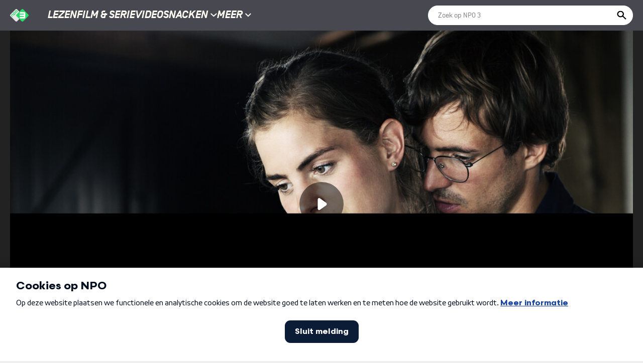

--- FILE ---
content_type: application/javascript
request_url: https://npo3-senavideo-npo3.apps.senavideo.cluster.chp5-prod.npocloud.nl/npo3/assets/programmas-de786b5ea7af40f84acdd3e1abd767af288759f7591795f3d29345b2e7fc62dc.js
body_size: 191593
content:
/*!
 * jQuery JavaScript Library v1.12.4
 * http://jquery.com/
 *
 * Includes Sizzle.js
 * http://sizzlejs.com/
 *
 * Copyright jQuery Foundation and other contributors
 * Released under the MIT license
 * http://jquery.org/license
 *
 * Date: 2016-05-20T17:17Z
 */


(function( global, factory ) {

	if ( typeof module === "object" && typeof module.exports === "object" ) {
		// For CommonJS and CommonJS-like environments where a proper `window`
		// is present, execute the factory and get jQuery.
		// For environments that do not have a `window` with a `document`
		// (such as Node.js), expose a factory as module.exports.
		// This accentuates the need for the creation of a real `window`.
		// e.g. var jQuery = require("jquery")(window);
		// See ticket #14549 for more info.
		module.exports = global.document ?
			factory( global, true ) :
			function( w ) {
				if ( !w.document ) {
					throw new Error( "jQuery requires a window with a document" );
				}
				return factory( w );
			};
	} else {
		factory( global );
	}

// Pass this if window is not defined yet
}(typeof window !== "undefined" ? window : this, function( window, noGlobal ) {

// Support: Firefox 18+
// Can't be in strict mode, several libs including ASP.NET trace
// the stack via arguments.caller.callee and Firefox dies if
// you try to trace through "use strict" call chains. (#13335)
//"use strict";
var deletedIds = [];

var document = window.document;

var slice = deletedIds.slice;

var concat = deletedIds.concat;

var push = deletedIds.push;

var indexOf = deletedIds.indexOf;

var class2type = {};

var toString = class2type.toString;

var hasOwn = class2type.hasOwnProperty;

var support = {};



var
	version = "1.12.4",

	// Define a local copy of jQuery
	jQuery = function( selector, context ) {

		// The jQuery object is actually just the init constructor 'enhanced'
		// Need init if jQuery is called (just allow error to be thrown if not included)
		return new jQuery.fn.init( selector, context );
	},

	// Support: Android<4.1, IE<9
	// Make sure we trim BOM and NBSP
	rtrim = /^[\s\uFEFF\xA0]+|[\s\uFEFF\xA0]+$/g,

	// Matches dashed string for camelizing
	rmsPrefix = /^-ms-/,
	rdashAlpha = /-([\da-z])/gi,

	// Used by jQuery.camelCase as callback to replace()
	fcamelCase = function( all, letter ) {
		return letter.toUpperCase();
	};

jQuery.fn = jQuery.prototype = {

	// The current version of jQuery being used
	jquery: version,

	constructor: jQuery,

	// Start with an empty selector
	selector: "",

	// The default length of a jQuery object is 0
	length: 0,

	toArray: function() {
		return slice.call( this );
	},

	// Get the Nth element in the matched element set OR
	// Get the whole matched element set as a clean array
	get: function( num ) {
		return num != null ?

			// Return just the one element from the set
			( num < 0 ? this[ num + this.length ] : this[ num ] ) :

			// Return all the elements in a clean array
			slice.call( this );
	},

	// Take an array of elements and push it onto the stack
	// (returning the new matched element set)
	pushStack: function( elems ) {

		// Build a new jQuery matched element set
		var ret = jQuery.merge( this.constructor(), elems );

		// Add the old object onto the stack (as a reference)
		ret.prevObject = this;
		ret.context = this.context;

		// Return the newly-formed element set
		return ret;
	},

	// Execute a callback for every element in the matched set.
	each: function( callback ) {
		return jQuery.each( this, callback );
	},

	map: function( callback ) {
		return this.pushStack( jQuery.map( this, function( elem, i ) {
			return callback.call( elem, i, elem );
		} ) );
	},

	slice: function() {
		return this.pushStack( slice.apply( this, arguments ) );
	},

	first: function() {
		return this.eq( 0 );
	},

	last: function() {
		return this.eq( -1 );
	},

	eq: function( i ) {
		var len = this.length,
			j = +i + ( i < 0 ? len : 0 );
		return this.pushStack( j >= 0 && j < len ? [ this[ j ] ] : [] );
	},

	end: function() {
		return this.prevObject || this.constructor();
	},

	// For internal use only.
	// Behaves like an Array's method, not like a jQuery method.
	push: push,
	sort: deletedIds.sort,
	splice: deletedIds.splice
};

jQuery.extend = jQuery.fn.extend = function() {
	var src, copyIsArray, copy, name, options, clone,
		target = arguments[ 0 ] || {},
		i = 1,
		length = arguments.length,
		deep = false;

	// Handle a deep copy situation
	if ( typeof target === "boolean" ) {
		deep = target;

		// skip the boolean and the target
		target = arguments[ i ] || {};
		i++;
	}

	// Handle case when target is a string or something (possible in deep copy)
	if ( typeof target !== "object" && !jQuery.isFunction( target ) ) {
		target = {};
	}

	// extend jQuery itself if only one argument is passed
	if ( i === length ) {
		target = this;
		i--;
	}

	for ( ; i < length; i++ ) {

		// Only deal with non-null/undefined values
		if ( ( options = arguments[ i ] ) != null ) {

			// Extend the base object
			for ( name in options ) {
				src = target[ name ];
				copy = options[ name ];

				// Prevent never-ending loop
				if ( target === copy ) {
					continue;
				}

				// Recurse if we're merging plain objects or arrays
				if ( deep && copy && ( jQuery.isPlainObject( copy ) ||
					( copyIsArray = jQuery.isArray( copy ) ) ) ) {

					if ( copyIsArray ) {
						copyIsArray = false;
						clone = src && jQuery.isArray( src ) ? src : [];

					} else {
						clone = src && jQuery.isPlainObject( src ) ? src : {};
					}

					// Never move original objects, clone them
					target[ name ] = jQuery.extend( deep, clone, copy );

				// Don't bring in undefined values
				} else if ( copy !== undefined ) {
					target[ name ] = copy;
				}
			}
		}
	}

	// Return the modified object
	return target;
};

jQuery.extend( {

	// Unique for each copy of jQuery on the page
	expando: "jQuery" + ( version + Math.random() ).replace( /\D/g, "" ),

	// Assume jQuery is ready without the ready module
	isReady: true,

	error: function( msg ) {
		throw new Error( msg );
	},

	noop: function() {},

	// See test/unit/core.js for details concerning isFunction.
	// Since version 1.3, DOM methods and functions like alert
	// aren't supported. They return false on IE (#2968).
	isFunction: function( obj ) {
		return jQuery.type( obj ) === "function";
	},

	isArray: Array.isArray || function( obj ) {
		return jQuery.type( obj ) === "array";
	},

	isWindow: function( obj ) {
		/* jshint eqeqeq: false */
		return obj != null && obj == obj.window;
	},

	isNumeric: function( obj ) {

		// parseFloat NaNs numeric-cast false positives (null|true|false|"")
		// ...but misinterprets leading-number strings, particularly hex literals ("0x...")
		// subtraction forces infinities to NaN
		// adding 1 corrects loss of precision from parseFloat (#15100)
		var realStringObj = obj && obj.toString();
		return !jQuery.isArray( obj ) && ( realStringObj - parseFloat( realStringObj ) + 1 ) >= 0;
	},

	isEmptyObject: function( obj ) {
		var name;
		for ( name in obj ) {
			return false;
		}
		return true;
	},

	isPlainObject: function( obj ) {
		var key;

		// Must be an Object.
		// Because of IE, we also have to check the presence of the constructor property.
		// Make sure that DOM nodes and window objects don't pass through, as well
		if ( !obj || jQuery.type( obj ) !== "object" || obj.nodeType || jQuery.isWindow( obj ) ) {
			return false;
		}

		try {

			// Not own constructor property must be Object
			if ( obj.constructor &&
				!hasOwn.call( obj, "constructor" ) &&
				!hasOwn.call( obj.constructor.prototype, "isPrototypeOf" ) ) {
				return false;
			}
		} catch ( e ) {

			// IE8,9 Will throw exceptions on certain host objects #9897
			return false;
		}

		// Support: IE<9
		// Handle iteration over inherited properties before own properties.
		if ( !support.ownFirst ) {
			for ( key in obj ) {
				return hasOwn.call( obj, key );
			}
		}

		// Own properties are enumerated firstly, so to speed up,
		// if last one is own, then all properties are own.
		for ( key in obj ) {}

		return key === undefined || hasOwn.call( obj, key );
	},

	type: function( obj ) {
		if ( obj == null ) {
			return obj + "";
		}
		return typeof obj === "object" || typeof obj === "function" ?
			class2type[ toString.call( obj ) ] || "object" :
			typeof obj;
	},

	// Workarounds based on findings by Jim Driscoll
	// http://weblogs.java.net/blog/driscoll/archive/2009/09/08/eval-javascript-global-context
	globalEval: function( data ) {
		if ( data && jQuery.trim( data ) ) {

			// We use execScript on Internet Explorer
			// We use an anonymous function so that context is window
			// rather than jQuery in Firefox
			( window.execScript || function( data ) {
				window[ "eval" ].call( window, data ); // jscs:ignore requireDotNotation
			} )( data );
		}
	},

	// Convert dashed to camelCase; used by the css and data modules
	// Microsoft forgot to hump their vendor prefix (#9572)
	camelCase: function( string ) {
		return string.replace( rmsPrefix, "ms-" ).replace( rdashAlpha, fcamelCase );
	},

	nodeName: function( elem, name ) {
		return elem.nodeName && elem.nodeName.toLowerCase() === name.toLowerCase();
	},

	each: function( obj, callback ) {
		var length, i = 0;

		if ( isArrayLike( obj ) ) {
			length = obj.length;
			for ( ; i < length; i++ ) {
				if ( callback.call( obj[ i ], i, obj[ i ] ) === false ) {
					break;
				}
			}
		} else {
			for ( i in obj ) {
				if ( callback.call( obj[ i ], i, obj[ i ] ) === false ) {
					break;
				}
			}
		}

		return obj;
	},

	// Support: Android<4.1, IE<9
	trim: function( text ) {
		return text == null ?
			"" :
			( text + "" ).replace( rtrim, "" );
	},

	// results is for internal usage only
	makeArray: function( arr, results ) {
		var ret = results || [];

		if ( arr != null ) {
			if ( isArrayLike( Object( arr ) ) ) {
				jQuery.merge( ret,
					typeof arr === "string" ?
					[ arr ] : arr
				);
			} else {
				push.call( ret, arr );
			}
		}

		return ret;
	},

	inArray: function( elem, arr, i ) {
		var len;

		if ( arr ) {
			if ( indexOf ) {
				return indexOf.call( arr, elem, i );
			}

			len = arr.length;
			i = i ? i < 0 ? Math.max( 0, len + i ) : i : 0;

			for ( ; i < len; i++ ) {

				// Skip accessing in sparse arrays
				if ( i in arr && arr[ i ] === elem ) {
					return i;
				}
			}
		}

		return -1;
	},

	merge: function( first, second ) {
		var len = +second.length,
			j = 0,
			i = first.length;

		while ( j < len ) {
			first[ i++ ] = second[ j++ ];
		}

		// Support: IE<9
		// Workaround casting of .length to NaN on otherwise arraylike objects (e.g., NodeLists)
		if ( len !== len ) {
			while ( second[ j ] !== undefined ) {
				first[ i++ ] = second[ j++ ];
			}
		}

		first.length = i;

		return first;
	},

	grep: function( elems, callback, invert ) {
		var callbackInverse,
			matches = [],
			i = 0,
			length = elems.length,
			callbackExpect = !invert;

		// Go through the array, only saving the items
		// that pass the validator function
		for ( ; i < length; i++ ) {
			callbackInverse = !callback( elems[ i ], i );
			if ( callbackInverse !== callbackExpect ) {
				matches.push( elems[ i ] );
			}
		}

		return matches;
	},

	// arg is for internal usage only
	map: function( elems, callback, arg ) {
		var length, value,
			i = 0,
			ret = [];

		// Go through the array, translating each of the items to their new values
		if ( isArrayLike( elems ) ) {
			length = elems.length;
			for ( ; i < length; i++ ) {
				value = callback( elems[ i ], i, arg );

				if ( value != null ) {
					ret.push( value );
				}
			}

		// Go through every key on the object,
		} else {
			for ( i in elems ) {
				value = callback( elems[ i ], i, arg );

				if ( value != null ) {
					ret.push( value );
				}
			}
		}

		// Flatten any nested arrays
		return concat.apply( [], ret );
	},

	// A global GUID counter for objects
	guid: 1,

	// Bind a function to a context, optionally partially applying any
	// arguments.
	proxy: function( fn, context ) {
		var args, proxy, tmp;

		if ( typeof context === "string" ) {
			tmp = fn[ context ];
			context = fn;
			fn = tmp;
		}

		// Quick check to determine if target is callable, in the spec
		// this throws a TypeError, but we will just return undefined.
		if ( !jQuery.isFunction( fn ) ) {
			return undefined;
		}

		// Simulated bind
		args = slice.call( arguments, 2 );
		proxy = function() {
			return fn.apply( context || this, args.concat( slice.call( arguments ) ) );
		};

		// Set the guid of unique handler to the same of original handler, so it can be removed
		proxy.guid = fn.guid = fn.guid || jQuery.guid++;

		return proxy;
	},

	now: function() {
		return +( new Date() );
	},

	// jQuery.support is not used in Core but other projects attach their
	// properties to it so it needs to exist.
	support: support
} );

// JSHint would error on this code due to the Symbol not being defined in ES5.
// Defining this global in .jshintrc would create a danger of using the global
// unguarded in another place, it seems safer to just disable JSHint for these
// three lines.
/* jshint ignore: start */
if ( typeof Symbol === "function" ) {
	jQuery.fn[ Symbol.iterator ] = deletedIds[ Symbol.iterator ];
}
/* jshint ignore: end */

// Populate the class2type map
jQuery.each( "Boolean Number String Function Array Date RegExp Object Error Symbol".split( " " ),
function( i, name ) {
	class2type[ "[object " + name + "]" ] = name.toLowerCase();
} );

function isArrayLike( obj ) {

	// Support: iOS 8.2 (not reproducible in simulator)
	// `in` check used to prevent JIT error (gh-2145)
	// hasOwn isn't used here due to false negatives
	// regarding Nodelist length in IE
	var length = !!obj && "length" in obj && obj.length,
		type = jQuery.type( obj );

	if ( type === "function" || jQuery.isWindow( obj ) ) {
		return false;
	}

	return type === "array" || length === 0 ||
		typeof length === "number" && length > 0 && ( length - 1 ) in obj;
}
var Sizzle =
/*!
 * Sizzle CSS Selector Engine v2.2.1
 * http://sizzlejs.com/
 *
 * Copyright jQuery Foundation and other contributors
 * Released under the MIT license
 * http://jquery.org/license
 *
 * Date: 2015-10-17
 */
(function( window ) {

var i,
	support,
	Expr,
	getText,
	isXML,
	tokenize,
	compile,
	select,
	outermostContext,
	sortInput,
	hasDuplicate,

	// Local document vars
	setDocument,
	document,
	docElem,
	documentIsHTML,
	rbuggyQSA,
	rbuggyMatches,
	matches,
	contains,

	// Instance-specific data
	expando = "sizzle" + 1 * new Date(),
	preferredDoc = window.document,
	dirruns = 0,
	done = 0,
	classCache = createCache(),
	tokenCache = createCache(),
	compilerCache = createCache(),
	sortOrder = function( a, b ) {
		if ( a === b ) {
			hasDuplicate = true;
		}
		return 0;
	},

	// General-purpose constants
	MAX_NEGATIVE = 1 << 31,

	// Instance methods
	hasOwn = ({}).hasOwnProperty,
	arr = [],
	pop = arr.pop,
	push_native = arr.push,
	push = arr.push,
	slice = arr.slice,
	// Use a stripped-down indexOf as it's faster than native
	// http://jsperf.com/thor-indexof-vs-for/5
	indexOf = function( list, elem ) {
		var i = 0,
			len = list.length;
		for ( ; i < len; i++ ) {
			if ( list[i] === elem ) {
				return i;
			}
		}
		return -1;
	},

	booleans = "checked|selected|async|autofocus|autoplay|controls|defer|disabled|hidden|ismap|loop|multiple|open|readonly|required|scoped",

	// Regular expressions

	// http://www.w3.org/TR/css3-selectors/#whitespace
	whitespace = "[\\x20\\t\\r\\n\\f]",

	// http://www.w3.org/TR/CSS21/syndata.html#value-def-identifier
	identifier = "(?:\\\\.|[\\w-]|[^\\x00-\\xa0])+",

	// Attribute selectors: http://www.w3.org/TR/selectors/#attribute-selectors
	attributes = "\\[" + whitespace + "*(" + identifier + ")(?:" + whitespace +
		// Operator (capture 2)
		"*([*^$|!~]?=)" + whitespace +
		// "Attribute values must be CSS identifiers [capture 5] or strings [capture 3 or capture 4]"
		"*(?:'((?:\\\\.|[^\\\\'])*)'|\"((?:\\\\.|[^\\\\\"])*)\"|(" + identifier + "))|)" + whitespace +
		"*\\]",

	pseudos = ":(" + identifier + ")(?:\\((" +
		// To reduce the number of selectors needing tokenize in the preFilter, prefer arguments:
		// 1. quoted (capture 3; capture 4 or capture 5)
		"('((?:\\\\.|[^\\\\'])*)'|\"((?:\\\\.|[^\\\\\"])*)\")|" +
		// 2. simple (capture 6)
		"((?:\\\\.|[^\\\\()[\\]]|" + attributes + ")*)|" +
		// 3. anything else (capture 2)
		".*" +
		")\\)|)",

	// Leading and non-escaped trailing whitespace, capturing some non-whitespace characters preceding the latter
	rwhitespace = new RegExp( whitespace + "+", "g" ),
	rtrim = new RegExp( "^" + whitespace + "+|((?:^|[^\\\\])(?:\\\\.)*)" + whitespace + "+$", "g" ),

	rcomma = new RegExp( "^" + whitespace + "*," + whitespace + "*" ),
	rcombinators = new RegExp( "^" + whitespace + "*([>+~]|" + whitespace + ")" + whitespace + "*" ),

	rattributeQuotes = new RegExp( "=" + whitespace + "*([^\\]'\"]*?)" + whitespace + "*\\]", "g" ),

	rpseudo = new RegExp( pseudos ),
	ridentifier = new RegExp( "^" + identifier + "$" ),

	matchExpr = {
		"ID": new RegExp( "^#(" + identifier + ")" ),
		"CLASS": new RegExp( "^\\.(" + identifier + ")" ),
		"TAG": new RegExp( "^(" + identifier + "|[*])" ),
		"ATTR": new RegExp( "^" + attributes ),
		"PSEUDO": new RegExp( "^" + pseudos ),
		"CHILD": new RegExp( "^:(only|first|last|nth|nth-last)-(child|of-type)(?:\\(" + whitespace +
			"*(even|odd|(([+-]|)(\\d*)n|)" + whitespace + "*(?:([+-]|)" + whitespace +
			"*(\\d+)|))" + whitespace + "*\\)|)", "i" ),
		"bool": new RegExp( "^(?:" + booleans + ")$", "i" ),
		// For use in libraries implementing .is()
		// We use this for POS matching in `select`
		"needsContext": new RegExp( "^" + whitespace + "*[>+~]|:(even|odd|eq|gt|lt|nth|first|last)(?:\\(" +
			whitespace + "*((?:-\\d)?\\d*)" + whitespace + "*\\)|)(?=[^-]|$)", "i" )
	},

	rinputs = /^(?:input|select|textarea|button)$/i,
	rheader = /^h\d$/i,

	rnative = /^[^{]+\{\s*\[native \w/,

	// Easily-parseable/retrievable ID or TAG or CLASS selectors
	rquickExpr = /^(?:#([\w-]+)|(\w+)|\.([\w-]+))$/,

	rsibling = /[+~]/,
	rescape = /'|\\/g,

	// CSS escapes http://www.w3.org/TR/CSS21/syndata.html#escaped-characters
	runescape = new RegExp( "\\\\([\\da-f]{1,6}" + whitespace + "?|(" + whitespace + ")|.)", "ig" ),
	funescape = function( _, escaped, escapedWhitespace ) {
		var high = "0x" + escaped - 0x10000;
		// NaN means non-codepoint
		// Support: Firefox<24
		// Workaround erroneous numeric interpretation of +"0x"
		return high !== high || escapedWhitespace ?
			escaped :
			high < 0 ?
				// BMP codepoint
				String.fromCharCode( high + 0x10000 ) :
				// Supplemental Plane codepoint (surrogate pair)
				String.fromCharCode( high >> 10 | 0xD800, high & 0x3FF | 0xDC00 );
	},

	// Used for iframes
	// See setDocument()
	// Removing the function wrapper causes a "Permission Denied"
	// error in IE
	unloadHandler = function() {
		setDocument();
	};

// Optimize for push.apply( _, NodeList )
try {
	push.apply(
		(arr = slice.call( preferredDoc.childNodes )),
		preferredDoc.childNodes
	);
	// Support: Android<4.0
	// Detect silently failing push.apply
	arr[ preferredDoc.childNodes.length ].nodeType;
} catch ( e ) {
	push = { apply: arr.length ?

		// Leverage slice if possible
		function( target, els ) {
			push_native.apply( target, slice.call(els) );
		} :

		// Support: IE<9
		// Otherwise append directly
		function( target, els ) {
			var j = target.length,
				i = 0;
			// Can't trust NodeList.length
			while ( (target[j++] = els[i++]) ) {}
			target.length = j - 1;
		}
	};
}

function Sizzle( selector, context, results, seed ) {
	var m, i, elem, nid, nidselect, match, groups, newSelector,
		newContext = context && context.ownerDocument,

		// nodeType defaults to 9, since context defaults to document
		nodeType = context ? context.nodeType : 9;

	results = results || [];

	// Return early from calls with invalid selector or context
	if ( typeof selector !== "string" || !selector ||
		nodeType !== 1 && nodeType !== 9 && nodeType !== 11 ) {

		return results;
	}

	// Try to shortcut find operations (as opposed to filters) in HTML documents
	if ( !seed ) {

		if ( ( context ? context.ownerDocument || context : preferredDoc ) !== document ) {
			setDocument( context );
		}
		context = context || document;

		if ( documentIsHTML ) {

			// If the selector is sufficiently simple, try using a "get*By*" DOM method
			// (excepting DocumentFragment context, where the methods don't exist)
			if ( nodeType !== 11 && (match = rquickExpr.exec( selector )) ) {

				// ID selector
				if ( (m = match[1]) ) {

					// Document context
					if ( nodeType === 9 ) {
						if ( (elem = context.getElementById( m )) ) {

							// Support: IE, Opera, Webkit
							// TODO: identify versions
							// getElementById can match elements by name instead of ID
							if ( elem.id === m ) {
								results.push( elem );
								return results;
							}
						} else {
							return results;
						}

					// Element context
					} else {

						// Support: IE, Opera, Webkit
						// TODO: identify versions
						// getElementById can match elements by name instead of ID
						if ( newContext && (elem = newContext.getElementById( m )) &&
							contains( context, elem ) &&
							elem.id === m ) {

							results.push( elem );
							return results;
						}
					}

				// Type selector
				} else if ( match[2] ) {
					push.apply( results, context.getElementsByTagName( selector ) );
					return results;

				// Class selector
				} else if ( (m = match[3]) && support.getElementsByClassName &&
					context.getElementsByClassName ) {

					push.apply( results, context.getElementsByClassName( m ) );
					return results;
				}
			}

			// Take advantage of querySelectorAll
			if ( support.qsa &&
				!compilerCache[ selector + " " ] &&
				(!rbuggyQSA || !rbuggyQSA.test( selector )) ) {

				if ( nodeType !== 1 ) {
					newContext = context;
					newSelector = selector;

				// qSA looks outside Element context, which is not what we want
				// Thanks to Andrew Dupont for this workaround technique
				// Support: IE <=8
				// Exclude object elements
				} else if ( context.nodeName.toLowerCase() !== "object" ) {

					// Capture the context ID, setting it first if necessary
					if ( (nid = context.getAttribute( "id" )) ) {
						nid = nid.replace( rescape, "\\$&" );
					} else {
						context.setAttribute( "id", (nid = expando) );
					}

					// Prefix every selector in the list
					groups = tokenize( selector );
					i = groups.length;
					nidselect = ridentifier.test( nid ) ? "#" + nid : "[id='" + nid + "']";
					while ( i-- ) {
						groups[i] = nidselect + " " + toSelector( groups[i] );
					}
					newSelector = groups.join( "," );

					// Expand context for sibling selectors
					newContext = rsibling.test( selector ) && testContext( context.parentNode ) ||
						context;
				}

				if ( newSelector ) {
					try {
						push.apply( results,
							newContext.querySelectorAll( newSelector )
						);
						return results;
					} catch ( qsaError ) {
					} finally {
						if ( nid === expando ) {
							context.removeAttribute( "id" );
						}
					}
				}
			}
		}
	}

	// All others
	return select( selector.replace( rtrim, "$1" ), context, results, seed );
}

/**
 * Create key-value caches of limited size
 * @returns {function(string, object)} Returns the Object data after storing it on itself with
 *	property name the (space-suffixed) string and (if the cache is larger than Expr.cacheLength)
 *	deleting the oldest entry
 */
function createCache() {
	var keys = [];

	function cache( key, value ) {
		// Use (key + " ") to avoid collision with native prototype properties (see Issue #157)
		if ( keys.push( key + " " ) > Expr.cacheLength ) {
			// Only keep the most recent entries
			delete cache[ keys.shift() ];
		}
		return (cache[ key + " " ] = value);
	}
	return cache;
}

/**
 * Mark a function for special use by Sizzle
 * @param {Function} fn The function to mark
 */
function markFunction( fn ) {
	fn[ expando ] = true;
	return fn;
}

/**
 * Support testing using an element
 * @param {Function} fn Passed the created div and expects a boolean result
 */
function assert( fn ) {
	var div = document.createElement("div");

	try {
		return !!fn( div );
	} catch (e) {
		return false;
	} finally {
		// Remove from its parent by default
		if ( div.parentNode ) {
			div.parentNode.removeChild( div );
		}
		// release memory in IE
		div = null;
	}
}

/**
 * Adds the same handler for all of the specified attrs
 * @param {String} attrs Pipe-separated list of attributes
 * @param {Function} handler The method that will be applied
 */
function addHandle( attrs, handler ) {
	var arr = attrs.split("|"),
		i = arr.length;

	while ( i-- ) {
		Expr.attrHandle[ arr[i] ] = handler;
	}
}

/**
 * Checks document order of two siblings
 * @param {Element} a
 * @param {Element} b
 * @returns {Number} Returns less than 0 if a precedes b, greater than 0 if a follows b
 */
function siblingCheck( a, b ) {
	var cur = b && a,
		diff = cur && a.nodeType === 1 && b.nodeType === 1 &&
			( ~b.sourceIndex || MAX_NEGATIVE ) -
			( ~a.sourceIndex || MAX_NEGATIVE );

	// Use IE sourceIndex if available on both nodes
	if ( diff ) {
		return diff;
	}

	// Check if b follows a
	if ( cur ) {
		while ( (cur = cur.nextSibling) ) {
			if ( cur === b ) {
				return -1;
			}
		}
	}

	return a ? 1 : -1;
}

/**
 * Returns a function to use in pseudos for input types
 * @param {String} type
 */
function createInputPseudo( type ) {
	return function( elem ) {
		var name = elem.nodeName.toLowerCase();
		return name === "input" && elem.type === type;
	};
}

/**
 * Returns a function to use in pseudos for buttons
 * @param {String} type
 */
function createButtonPseudo( type ) {
	return function( elem ) {
		var name = elem.nodeName.toLowerCase();
		return (name === "input" || name === "button") && elem.type === type;
	};
}

/**
 * Returns a function to use in pseudos for positionals
 * @param {Function} fn
 */
function createPositionalPseudo( fn ) {
	return markFunction(function( argument ) {
		argument = +argument;
		return markFunction(function( seed, matches ) {
			var j,
				matchIndexes = fn( [], seed.length, argument ),
				i = matchIndexes.length;

			// Match elements found at the specified indexes
			while ( i-- ) {
				if ( seed[ (j = matchIndexes[i]) ] ) {
					seed[j] = !(matches[j] = seed[j]);
				}
			}
		});
	});
}

/**
 * Checks a node for validity as a Sizzle context
 * @param {Element|Object=} context
 * @returns {Element|Object|Boolean} The input node if acceptable, otherwise a falsy value
 */
function testContext( context ) {
	return context && typeof context.getElementsByTagName !== "undefined" && context;
}

// Expose support vars for convenience
support = Sizzle.support = {};

/**
 * Detects XML nodes
 * @param {Element|Object} elem An element or a document
 * @returns {Boolean} True iff elem is a non-HTML XML node
 */
isXML = Sizzle.isXML = function( elem ) {
	// documentElement is verified for cases where it doesn't yet exist
	// (such as loading iframes in IE - #4833)
	var documentElement = elem && (elem.ownerDocument || elem).documentElement;
	return documentElement ? documentElement.nodeName !== "HTML" : false;
};

/**
 * Sets document-related variables once based on the current document
 * @param {Element|Object} [doc] An element or document object to use to set the document
 * @returns {Object} Returns the current document
 */
setDocument = Sizzle.setDocument = function( node ) {
	var hasCompare, parent,
		doc = node ? node.ownerDocument || node : preferredDoc;

	// Return early if doc is invalid or already selected
	if ( doc === document || doc.nodeType !== 9 || !doc.documentElement ) {
		return document;
	}

	// Update global variables
	document = doc;
	docElem = document.documentElement;
	documentIsHTML = !isXML( document );

	// Support: IE 9-11, Edge
	// Accessing iframe documents after unload throws "permission denied" errors (jQuery #13936)
	if ( (parent = document.defaultView) && parent.top !== parent ) {
		// Support: IE 11
		if ( parent.addEventListener ) {
			parent.addEventListener( "unload", unloadHandler, false );

		// Support: IE 9 - 10 only
		} else if ( parent.attachEvent ) {
			parent.attachEvent( "onunload", unloadHandler );
		}
	}

	/* Attributes
	---------------------------------------------------------------------- */

	// Support: IE<8
	// Verify that getAttribute really returns attributes and not properties
	// (excepting IE8 booleans)
	support.attributes = assert(function( div ) {
		div.className = "i";
		return !div.getAttribute("className");
	});

	/* getElement(s)By*
	---------------------------------------------------------------------- */

	// Check if getElementsByTagName("*") returns only elements
	support.getElementsByTagName = assert(function( div ) {
		div.appendChild( document.createComment("") );
		return !div.getElementsByTagName("*").length;
	});

	// Support: IE<9
	support.getElementsByClassName = rnative.test( document.getElementsByClassName );

	// Support: IE<10
	// Check if getElementById returns elements by name
	// The broken getElementById methods don't pick up programatically-set names,
	// so use a roundabout getElementsByName test
	support.getById = assert(function( div ) {
		docElem.appendChild( div ).id = expando;
		return !document.getElementsByName || !document.getElementsByName( expando ).length;
	});

	// ID find and filter
	if ( support.getById ) {
		Expr.find["ID"] = function( id, context ) {
			if ( typeof context.getElementById !== "undefined" && documentIsHTML ) {
				var m = context.getElementById( id );
				return m ? [ m ] : [];
			}
		};
		Expr.filter["ID"] = function( id ) {
			var attrId = id.replace( runescape, funescape );
			return function( elem ) {
				return elem.getAttribute("id") === attrId;
			};
		};
	} else {
		// Support: IE6/7
		// getElementById is not reliable as a find shortcut
		delete Expr.find["ID"];

		Expr.filter["ID"] =  function( id ) {
			var attrId = id.replace( runescape, funescape );
			return function( elem ) {
				var node = typeof elem.getAttributeNode !== "undefined" &&
					elem.getAttributeNode("id");
				return node && node.value === attrId;
			};
		};
	}

	// Tag
	Expr.find["TAG"] = support.getElementsByTagName ?
		function( tag, context ) {
			if ( typeof context.getElementsByTagName !== "undefined" ) {
				return context.getElementsByTagName( tag );

			// DocumentFragment nodes don't have gEBTN
			} else if ( support.qsa ) {
				return context.querySelectorAll( tag );
			}
		} :

		function( tag, context ) {
			var elem,
				tmp = [],
				i = 0,
				// By happy coincidence, a (broken) gEBTN appears on DocumentFragment nodes too
				results = context.getElementsByTagName( tag );

			// Filter out possible comments
			if ( tag === "*" ) {
				while ( (elem = results[i++]) ) {
					if ( elem.nodeType === 1 ) {
						tmp.push( elem );
					}
				}

				return tmp;
			}
			return results;
		};

	// Class
	Expr.find["CLASS"] = support.getElementsByClassName && function( className, context ) {
		if ( typeof context.getElementsByClassName !== "undefined" && documentIsHTML ) {
			return context.getElementsByClassName( className );
		}
	};

	/* QSA/matchesSelector
	---------------------------------------------------------------------- */

	// QSA and matchesSelector support

	// matchesSelector(:active) reports false when true (IE9/Opera 11.5)
	rbuggyMatches = [];

	// qSa(:focus) reports false when true (Chrome 21)
	// We allow this because of a bug in IE8/9 that throws an error
	// whenever `document.activeElement` is accessed on an iframe
	// So, we allow :focus to pass through QSA all the time to avoid the IE error
	// See http://bugs.jquery.com/ticket/13378
	rbuggyQSA = [];

	if ( (support.qsa = rnative.test( document.querySelectorAll )) ) {
		// Build QSA regex
		// Regex strategy adopted from Diego Perini
		assert(function( div ) {
			// Select is set to empty string on purpose
			// This is to test IE's treatment of not explicitly
			// setting a boolean content attribute,
			// since its presence should be enough
			// http://bugs.jquery.com/ticket/12359
			docElem.appendChild( div ).innerHTML = "<a id='" + expando + "'></a>" +
				"<select id='" + expando + "-\r\\' msallowcapture=''>" +
				"<option selected=''></option></select>";

			// Support: IE8, Opera 11-12.16
			// Nothing should be selected when empty strings follow ^= or $= or *=
			// The test attribute must be unknown in Opera but "safe" for WinRT
			// http://msdn.microsoft.com/en-us/library/ie/hh465388.aspx#attribute_section
			if ( div.querySelectorAll("[msallowcapture^='']").length ) {
				rbuggyQSA.push( "[*^$]=" + whitespace + "*(?:''|\"\")" );
			}

			// Support: IE8
			// Boolean attributes and "value" are not treated correctly
			if ( !div.querySelectorAll("[selected]").length ) {
				rbuggyQSA.push( "\\[" + whitespace + "*(?:value|" + booleans + ")" );
			}

			// Support: Chrome<29, Android<4.4, Safari<7.0+, iOS<7.0+, PhantomJS<1.9.8+
			if ( !div.querySelectorAll( "[id~=" + expando + "-]" ).length ) {
				rbuggyQSA.push("~=");
			}

			// Webkit/Opera - :checked should return selected option elements
			// http://www.w3.org/TR/2011/REC-css3-selectors-20110929/#checked
			// IE8 throws error here and will not see later tests
			if ( !div.querySelectorAll(":checked").length ) {
				rbuggyQSA.push(":checked");
			}

			// Support: Safari 8+, iOS 8+
			// https://bugs.webkit.org/show_bug.cgi?id=136851
			// In-page `selector#id sibing-combinator selector` fails
			if ( !div.querySelectorAll( "a#" + expando + "+*" ).length ) {
				rbuggyQSA.push(".#.+[+~]");
			}
		});

		assert(function( div ) {
			// Support: Windows 8 Native Apps
			// The type and name attributes are restricted during .innerHTML assignment
			var input = document.createElement("input");
			input.setAttribute( "type", "hidden" );
			div.appendChild( input ).setAttribute( "name", "D" );

			// Support: IE8
			// Enforce case-sensitivity of name attribute
			if ( div.querySelectorAll("[name=d]").length ) {
				rbuggyQSA.push( "name" + whitespace + "*[*^$|!~]?=" );
			}

			// FF 3.5 - :enabled/:disabled and hidden elements (hidden elements are still enabled)
			// IE8 throws error here and will not see later tests
			if ( !div.querySelectorAll(":enabled").length ) {
				rbuggyQSA.push( ":enabled", ":disabled" );
			}

			// Opera 10-11 does not throw on post-comma invalid pseudos
			div.querySelectorAll("*,:x");
			rbuggyQSA.push(",.*:");
		});
	}

	if ( (support.matchesSelector = rnative.test( (matches = docElem.matches ||
		docElem.webkitMatchesSelector ||
		docElem.mozMatchesSelector ||
		docElem.oMatchesSelector ||
		docElem.msMatchesSelector) )) ) {

		assert(function( div ) {
			// Check to see if it's possible to do matchesSelector
			// on a disconnected node (IE 9)
			support.disconnectedMatch = matches.call( div, "div" );

			// This should fail with an exception
			// Gecko does not error, returns false instead
			matches.call( div, "[s!='']:x" );
			rbuggyMatches.push( "!=", pseudos );
		});
	}

	rbuggyQSA = rbuggyQSA.length && new RegExp( rbuggyQSA.join("|") );
	rbuggyMatches = rbuggyMatches.length && new RegExp( rbuggyMatches.join("|") );

	/* Contains
	---------------------------------------------------------------------- */
	hasCompare = rnative.test( docElem.compareDocumentPosition );

	// Element contains another
	// Purposefully self-exclusive
	// As in, an element does not contain itself
	contains = hasCompare || rnative.test( docElem.contains ) ?
		function( a, b ) {
			var adown = a.nodeType === 9 ? a.documentElement : a,
				bup = b && b.parentNode;
			return a === bup || !!( bup && bup.nodeType === 1 && (
				adown.contains ?
					adown.contains( bup ) :
					a.compareDocumentPosition && a.compareDocumentPosition( bup ) & 16
			));
		} :
		function( a, b ) {
			if ( b ) {
				while ( (b = b.parentNode) ) {
					if ( b === a ) {
						return true;
					}
				}
			}
			return false;
		};

	/* Sorting
	---------------------------------------------------------------------- */

	// Document order sorting
	sortOrder = hasCompare ?
	function( a, b ) {

		// Flag for duplicate removal
		if ( a === b ) {
			hasDuplicate = true;
			return 0;
		}

		// Sort on method existence if only one input has compareDocumentPosition
		var compare = !a.compareDocumentPosition - !b.compareDocumentPosition;
		if ( compare ) {
			return compare;
		}

		// Calculate position if both inputs belong to the same document
		compare = ( a.ownerDocument || a ) === ( b.ownerDocument || b ) ?
			a.compareDocumentPosition( b ) :

			// Otherwise we know they are disconnected
			1;

		// Disconnected nodes
		if ( compare & 1 ||
			(!support.sortDetached && b.compareDocumentPosition( a ) === compare) ) {

			// Choose the first element that is related to our preferred document
			if ( a === document || a.ownerDocument === preferredDoc && contains(preferredDoc, a) ) {
				return -1;
			}
			if ( b === document || b.ownerDocument === preferredDoc && contains(preferredDoc, b) ) {
				return 1;
			}

			// Maintain original order
			return sortInput ?
				( indexOf( sortInput, a ) - indexOf( sortInput, b ) ) :
				0;
		}

		return compare & 4 ? -1 : 1;
	} :
	function( a, b ) {
		// Exit early if the nodes are identical
		if ( a === b ) {
			hasDuplicate = true;
			return 0;
		}

		var cur,
			i = 0,
			aup = a.parentNode,
			bup = b.parentNode,
			ap = [ a ],
			bp = [ b ];

		// Parentless nodes are either documents or disconnected
		if ( !aup || !bup ) {
			return a === document ? -1 :
				b === document ? 1 :
				aup ? -1 :
				bup ? 1 :
				sortInput ?
				( indexOf( sortInput, a ) - indexOf( sortInput, b ) ) :
				0;

		// If the nodes are siblings, we can do a quick check
		} else if ( aup === bup ) {
			return siblingCheck( a, b );
		}

		// Otherwise we need full lists of their ancestors for comparison
		cur = a;
		while ( (cur = cur.parentNode) ) {
			ap.unshift( cur );
		}
		cur = b;
		while ( (cur = cur.parentNode) ) {
			bp.unshift( cur );
		}

		// Walk down the tree looking for a discrepancy
		while ( ap[i] === bp[i] ) {
			i++;
		}

		return i ?
			// Do a sibling check if the nodes have a common ancestor
			siblingCheck( ap[i], bp[i] ) :

			// Otherwise nodes in our document sort first
			ap[i] === preferredDoc ? -1 :
			bp[i] === preferredDoc ? 1 :
			0;
	};

	return document;
};

Sizzle.matches = function( expr, elements ) {
	return Sizzle( expr, null, null, elements );
};

Sizzle.matchesSelector = function( elem, expr ) {
	// Set document vars if needed
	if ( ( elem.ownerDocument || elem ) !== document ) {
		setDocument( elem );
	}

	// Make sure that attribute selectors are quoted
	expr = expr.replace( rattributeQuotes, "='$1']" );

	if ( support.matchesSelector && documentIsHTML &&
		!compilerCache[ expr + " " ] &&
		( !rbuggyMatches || !rbuggyMatches.test( expr ) ) &&
		( !rbuggyQSA     || !rbuggyQSA.test( expr ) ) ) {

		try {
			var ret = matches.call( elem, expr );

			// IE 9's matchesSelector returns false on disconnected nodes
			if ( ret || support.disconnectedMatch ||
					// As well, disconnected nodes are said to be in a document
					// fragment in IE 9
					elem.document && elem.document.nodeType !== 11 ) {
				return ret;
			}
		} catch (e) {}
	}

	return Sizzle( expr, document, null, [ elem ] ).length > 0;
};

Sizzle.contains = function( context, elem ) {
	// Set document vars if needed
	if ( ( context.ownerDocument || context ) !== document ) {
		setDocument( context );
	}
	return contains( context, elem );
};

Sizzle.attr = function( elem, name ) {
	// Set document vars if needed
	if ( ( elem.ownerDocument || elem ) !== document ) {
		setDocument( elem );
	}

	var fn = Expr.attrHandle[ name.toLowerCase() ],
		// Don't get fooled by Object.prototype properties (jQuery #13807)
		val = fn && hasOwn.call( Expr.attrHandle, name.toLowerCase() ) ?
			fn( elem, name, !documentIsHTML ) :
			undefined;

	return val !== undefined ?
		val :
		support.attributes || !documentIsHTML ?
			elem.getAttribute( name ) :
			(val = elem.getAttributeNode(name)) && val.specified ?
				val.value :
				null;
};

Sizzle.error = function( msg ) {
	throw new Error( "Syntax error, unrecognized expression: " + msg );
};

/**
 * Document sorting and removing duplicates
 * @param {ArrayLike} results
 */
Sizzle.uniqueSort = function( results ) {
	var elem,
		duplicates = [],
		j = 0,
		i = 0;

	// Unless we *know* we can detect duplicates, assume their presence
	hasDuplicate = !support.detectDuplicates;
	sortInput = !support.sortStable && results.slice( 0 );
	results.sort( sortOrder );

	if ( hasDuplicate ) {
		while ( (elem = results[i++]) ) {
			if ( elem === results[ i ] ) {
				j = duplicates.push( i );
			}
		}
		while ( j-- ) {
			results.splice( duplicates[ j ], 1 );
		}
	}

	// Clear input after sorting to release objects
	// See https://github.com/jquery/sizzle/pull/225
	sortInput = null;

	return results;
};

/**
 * Utility function for retrieving the text value of an array of DOM nodes
 * @param {Array|Element} elem
 */
getText = Sizzle.getText = function( elem ) {
	var node,
		ret = "",
		i = 0,
		nodeType = elem.nodeType;

	if ( !nodeType ) {
		// If no nodeType, this is expected to be an array
		while ( (node = elem[i++]) ) {
			// Do not traverse comment nodes
			ret += getText( node );
		}
	} else if ( nodeType === 1 || nodeType === 9 || nodeType === 11 ) {
		// Use textContent for elements
		// innerText usage removed for consistency of new lines (jQuery #11153)
		if ( typeof elem.textContent === "string" ) {
			return elem.textContent;
		} else {
			// Traverse its children
			for ( elem = elem.firstChild; elem; elem = elem.nextSibling ) {
				ret += getText( elem );
			}
		}
	} else if ( nodeType === 3 || nodeType === 4 ) {
		return elem.nodeValue;
	}
	// Do not include comment or processing instruction nodes

	return ret;
};

Expr = Sizzle.selectors = {

	// Can be adjusted by the user
	cacheLength: 50,

	createPseudo: markFunction,

	match: matchExpr,

	attrHandle: {},

	find: {},

	relative: {
		">": { dir: "parentNode", first: true },
		" ": { dir: "parentNode" },
		"+": { dir: "previousSibling", first: true },
		"~": { dir: "previousSibling" }
	},

	preFilter: {
		"ATTR": function( match ) {
			match[1] = match[1].replace( runescape, funescape );

			// Move the given value to match[3] whether quoted or unquoted
			match[3] = ( match[3] || match[4] || match[5] || "" ).replace( runescape, funescape );

			if ( match[2] === "~=" ) {
				match[3] = " " + match[3] + " ";
			}

			return match.slice( 0, 4 );
		},

		"CHILD": function( match ) {
			/* matches from matchExpr["CHILD"]
				1 type (only|nth|...)
				2 what (child|of-type)
				3 argument (even|odd|\d*|\d*n([+-]\d+)?|...)
				4 xn-component of xn+y argument ([+-]?\d*n|)
				5 sign of xn-component
				6 x of xn-component
				7 sign of y-component
				8 y of y-component
			*/
			match[1] = match[1].toLowerCase();

			if ( match[1].slice( 0, 3 ) === "nth" ) {
				// nth-* requires argument
				if ( !match[3] ) {
					Sizzle.error( match[0] );
				}

				// numeric x and y parameters for Expr.filter.CHILD
				// remember that false/true cast respectively to 0/1
				match[4] = +( match[4] ? match[5] + (match[6] || 1) : 2 * ( match[3] === "even" || match[3] === "odd" ) );
				match[5] = +( ( match[7] + match[8] ) || match[3] === "odd" );

			// other types prohibit arguments
			} else if ( match[3] ) {
				Sizzle.error( match[0] );
			}

			return match;
		},

		"PSEUDO": function( match ) {
			var excess,
				unquoted = !match[6] && match[2];

			if ( matchExpr["CHILD"].test( match[0] ) ) {
				return null;
			}

			// Accept quoted arguments as-is
			if ( match[3] ) {
				match[2] = match[4] || match[5] || "";

			// Strip excess characters from unquoted arguments
			} else if ( unquoted && rpseudo.test( unquoted ) &&
				// Get excess from tokenize (recursively)
				(excess = tokenize( unquoted, true )) &&
				// advance to the next closing parenthesis
				(excess = unquoted.indexOf( ")", unquoted.length - excess ) - unquoted.length) ) {

				// excess is a negative index
				match[0] = match[0].slice( 0, excess );
				match[2] = unquoted.slice( 0, excess );
			}

			// Return only captures needed by the pseudo filter method (type and argument)
			return match.slice( 0, 3 );
		}
	},

	filter: {

		"TAG": function( nodeNameSelector ) {
			var nodeName = nodeNameSelector.replace( runescape, funescape ).toLowerCase();
			return nodeNameSelector === "*" ?
				function() { return true; } :
				function( elem ) {
					return elem.nodeName && elem.nodeName.toLowerCase() === nodeName;
				};
		},

		"CLASS": function( className ) {
			var pattern = classCache[ className + " " ];

			return pattern ||
				(pattern = new RegExp( "(^|" + whitespace + ")" + className + "(" + whitespace + "|$)" )) &&
				classCache( className, function( elem ) {
					return pattern.test( typeof elem.className === "string" && elem.className || typeof elem.getAttribute !== "undefined" && elem.getAttribute("class") || "" );
				});
		},

		"ATTR": function( name, operator, check ) {
			return function( elem ) {
				var result = Sizzle.attr( elem, name );

				if ( result == null ) {
					return operator === "!=";
				}
				if ( !operator ) {
					return true;
				}

				result += "";

				return operator === "=" ? result === check :
					operator === "!=" ? result !== check :
					operator === "^=" ? check && result.indexOf( check ) === 0 :
					operator === "*=" ? check && result.indexOf( check ) > -1 :
					operator === "$=" ? check && result.slice( -check.length ) === check :
					operator === "~=" ? ( " " + result.replace( rwhitespace, " " ) + " " ).indexOf( check ) > -1 :
					operator === "|=" ? result === check || result.slice( 0, check.length + 1 ) === check + "-" :
					false;
			};
		},

		"CHILD": function( type, what, argument, first, last ) {
			var simple = type.slice( 0, 3 ) !== "nth",
				forward = type.slice( -4 ) !== "last",
				ofType = what === "of-type";

			return first === 1 && last === 0 ?

				// Shortcut for :nth-*(n)
				function( elem ) {
					return !!elem.parentNode;
				} :

				function( elem, context, xml ) {
					var cache, uniqueCache, outerCache, node, nodeIndex, start,
						dir = simple !== forward ? "nextSibling" : "previousSibling",
						parent = elem.parentNode,
						name = ofType && elem.nodeName.toLowerCase(),
						useCache = !xml && !ofType,
						diff = false;

					if ( parent ) {

						// :(first|last|only)-(child|of-type)
						if ( simple ) {
							while ( dir ) {
								node = elem;
								while ( (node = node[ dir ]) ) {
									if ( ofType ?
										node.nodeName.toLowerCase() === name :
										node.nodeType === 1 ) {

										return false;
									}
								}
								// Reverse direction for :only-* (if we haven't yet done so)
								start = dir = type === "only" && !start && "nextSibling";
							}
							return true;
						}

						start = [ forward ? parent.firstChild : parent.lastChild ];

						// non-xml :nth-child(...) stores cache data on `parent`
						if ( forward && useCache ) {

							// Seek `elem` from a previously-cached index

							// ...in a gzip-friendly way
							node = parent;
							outerCache = node[ expando ] || (node[ expando ] = {});

							// Support: IE <9 only
							// Defend against cloned attroperties (jQuery gh-1709)
							uniqueCache = outerCache[ node.uniqueID ] ||
								(outerCache[ node.uniqueID ] = {});

							cache = uniqueCache[ type ] || [];
							nodeIndex = cache[ 0 ] === dirruns && cache[ 1 ];
							diff = nodeIndex && cache[ 2 ];
							node = nodeIndex && parent.childNodes[ nodeIndex ];

							while ( (node = ++nodeIndex && node && node[ dir ] ||

								// Fallback to seeking `elem` from the start
								(diff = nodeIndex = 0) || start.pop()) ) {

								// When found, cache indexes on `parent` and break
								if ( node.nodeType === 1 && ++diff && node === elem ) {
									uniqueCache[ type ] = [ dirruns, nodeIndex, diff ];
									break;
								}
							}

						} else {
							// Use previously-cached element index if available
							if ( useCache ) {
								// ...in a gzip-friendly way
								node = elem;
								outerCache = node[ expando ] || (node[ expando ] = {});

								// Support: IE <9 only
								// Defend against cloned attroperties (jQuery gh-1709)
								uniqueCache = outerCache[ node.uniqueID ] ||
									(outerCache[ node.uniqueID ] = {});

								cache = uniqueCache[ type ] || [];
								nodeIndex = cache[ 0 ] === dirruns && cache[ 1 ];
								diff = nodeIndex;
							}

							// xml :nth-child(...)
							// or :nth-last-child(...) or :nth(-last)?-of-type(...)
							if ( diff === false ) {
								// Use the same loop as above to seek `elem` from the start
								while ( (node = ++nodeIndex && node && node[ dir ] ||
									(diff = nodeIndex = 0) || start.pop()) ) {

									if ( ( ofType ?
										node.nodeName.toLowerCase() === name :
										node.nodeType === 1 ) &&
										++diff ) {

										// Cache the index of each encountered element
										if ( useCache ) {
											outerCache = node[ expando ] || (node[ expando ] = {});

											// Support: IE <9 only
											// Defend against cloned attroperties (jQuery gh-1709)
											uniqueCache = outerCache[ node.uniqueID ] ||
												(outerCache[ node.uniqueID ] = {});

											uniqueCache[ type ] = [ dirruns, diff ];
										}

										if ( node === elem ) {
											break;
										}
									}
								}
							}
						}

						// Incorporate the offset, then check against cycle size
						diff -= last;
						return diff === first || ( diff % first === 0 && diff / first >= 0 );
					}
				};
		},

		"PSEUDO": function( pseudo, argument ) {
			// pseudo-class names are case-insensitive
			// http://www.w3.org/TR/selectors/#pseudo-classes
			// Prioritize by case sensitivity in case custom pseudos are added with uppercase letters
			// Remember that setFilters inherits from pseudos
			var args,
				fn = Expr.pseudos[ pseudo ] || Expr.setFilters[ pseudo.toLowerCase() ] ||
					Sizzle.error( "unsupported pseudo: " + pseudo );

			// The user may use createPseudo to indicate that
			// arguments are needed to create the filter function
			// just as Sizzle does
			if ( fn[ expando ] ) {
				return fn( argument );
			}

			// But maintain support for old signatures
			if ( fn.length > 1 ) {
				args = [ pseudo, pseudo, "", argument ];
				return Expr.setFilters.hasOwnProperty( pseudo.toLowerCase() ) ?
					markFunction(function( seed, matches ) {
						var idx,
							matched = fn( seed, argument ),
							i = matched.length;
						while ( i-- ) {
							idx = indexOf( seed, matched[i] );
							seed[ idx ] = !( matches[ idx ] = matched[i] );
						}
					}) :
					function( elem ) {
						return fn( elem, 0, args );
					};
			}

			return fn;
		}
	},

	pseudos: {
		// Potentially complex pseudos
		"not": markFunction(function( selector ) {
			// Trim the selector passed to compile
			// to avoid treating leading and trailing
			// spaces as combinators
			var input = [],
				results = [],
				matcher = compile( selector.replace( rtrim, "$1" ) );

			return matcher[ expando ] ?
				markFunction(function( seed, matches, context, xml ) {
					var elem,
						unmatched = matcher( seed, null, xml, [] ),
						i = seed.length;

					// Match elements unmatched by `matcher`
					while ( i-- ) {
						if ( (elem = unmatched[i]) ) {
							seed[i] = !(matches[i] = elem);
						}
					}
				}) :
				function( elem, context, xml ) {
					input[0] = elem;
					matcher( input, null, xml, results );
					// Don't keep the element (issue #299)
					input[0] = null;
					return !results.pop();
				};
		}),

		"has": markFunction(function( selector ) {
			return function( elem ) {
				return Sizzle( selector, elem ).length > 0;
			};
		}),

		"contains": markFunction(function( text ) {
			text = text.replace( runescape, funescape );
			return function( elem ) {
				return ( elem.textContent || elem.innerText || getText( elem ) ).indexOf( text ) > -1;
			};
		}),

		// "Whether an element is represented by a :lang() selector
		// is based solely on the element's language value
		// being equal to the identifier C,
		// or beginning with the identifier C immediately followed by "-".
		// The matching of C against the element's language value is performed case-insensitively.
		// The identifier C does not have to be a valid language name."
		// http://www.w3.org/TR/selectors/#lang-pseudo
		"lang": markFunction( function( lang ) {
			// lang value must be a valid identifier
			if ( !ridentifier.test(lang || "") ) {
				Sizzle.error( "unsupported lang: " + lang );
			}
			lang = lang.replace( runescape, funescape ).toLowerCase();
			return function( elem ) {
				var elemLang;
				do {
					if ( (elemLang = documentIsHTML ?
						elem.lang :
						elem.getAttribute("xml:lang") || elem.getAttribute("lang")) ) {

						elemLang = elemLang.toLowerCase();
						return elemLang === lang || elemLang.indexOf( lang + "-" ) === 0;
					}
				} while ( (elem = elem.parentNode) && elem.nodeType === 1 );
				return false;
			};
		}),

		// Miscellaneous
		"target": function( elem ) {
			var hash = window.location && window.location.hash;
			return hash && hash.slice( 1 ) === elem.id;
		},

		"root": function( elem ) {
			return elem === docElem;
		},

		"focus": function( elem ) {
			return elem === document.activeElement && (!document.hasFocus || document.hasFocus()) && !!(elem.type || elem.href || ~elem.tabIndex);
		},

		// Boolean properties
		"enabled": function( elem ) {
			return elem.disabled === false;
		},

		"disabled": function( elem ) {
			return elem.disabled === true;
		},

		"checked": function( elem ) {
			// In CSS3, :checked should return both checked and selected elements
			// http://www.w3.org/TR/2011/REC-css3-selectors-20110929/#checked
			var nodeName = elem.nodeName.toLowerCase();
			return (nodeName === "input" && !!elem.checked) || (nodeName === "option" && !!elem.selected);
		},

		"selected": function( elem ) {
			// Accessing this property makes selected-by-default
			// options in Safari work properly
			if ( elem.parentNode ) {
				elem.parentNode.selectedIndex;
			}

			return elem.selected === true;
		},

		// Contents
		"empty": function( elem ) {
			// http://www.w3.org/TR/selectors/#empty-pseudo
			// :empty is negated by element (1) or content nodes (text: 3; cdata: 4; entity ref: 5),
			//   but not by others (comment: 8; processing instruction: 7; etc.)
			// nodeType < 6 works because attributes (2) do not appear as children
			for ( elem = elem.firstChild; elem; elem = elem.nextSibling ) {
				if ( elem.nodeType < 6 ) {
					return false;
				}
			}
			return true;
		},

		"parent": function( elem ) {
			return !Expr.pseudos["empty"]( elem );
		},

		// Element/input types
		"header": function( elem ) {
			return rheader.test( elem.nodeName );
		},

		"input": function( elem ) {
			return rinputs.test( elem.nodeName );
		},

		"button": function( elem ) {
			var name = elem.nodeName.toLowerCase();
			return name === "input" && elem.type === "button" || name === "button";
		},

		"text": function( elem ) {
			var attr;
			return elem.nodeName.toLowerCase() === "input" &&
				elem.type === "text" &&

				// Support: IE<8
				// New HTML5 attribute values (e.g., "search") appear with elem.type === "text"
				( (attr = elem.getAttribute("type")) == null || attr.toLowerCase() === "text" );
		},

		// Position-in-collection
		"first": createPositionalPseudo(function() {
			return [ 0 ];
		}),

		"last": createPositionalPseudo(function( matchIndexes, length ) {
			return [ length - 1 ];
		}),

		"eq": createPositionalPseudo(function( matchIndexes, length, argument ) {
			return [ argument < 0 ? argument + length : argument ];
		}),

		"even": createPositionalPseudo(function( matchIndexes, length ) {
			var i = 0;
			for ( ; i < length; i += 2 ) {
				matchIndexes.push( i );
			}
			return matchIndexes;
		}),

		"odd": createPositionalPseudo(function( matchIndexes, length ) {
			var i = 1;
			for ( ; i < length; i += 2 ) {
				matchIndexes.push( i );
			}
			return matchIndexes;
		}),

		"lt": createPositionalPseudo(function( matchIndexes, length, argument ) {
			var i = argument < 0 ? argument + length : argument;
			for ( ; --i >= 0; ) {
				matchIndexes.push( i );
			}
			return matchIndexes;
		}),

		"gt": createPositionalPseudo(function( matchIndexes, length, argument ) {
			var i = argument < 0 ? argument + length : argument;
			for ( ; ++i < length; ) {
				matchIndexes.push( i );
			}
			return matchIndexes;
		})
	}
};

Expr.pseudos["nth"] = Expr.pseudos["eq"];

// Add button/input type pseudos
for ( i in { radio: true, checkbox: true, file: true, password: true, image: true } ) {
	Expr.pseudos[ i ] = createInputPseudo( i );
}
for ( i in { submit: true, reset: true } ) {
	Expr.pseudos[ i ] = createButtonPseudo( i );
}

// Easy API for creating new setFilters
function setFilters() {}
setFilters.prototype = Expr.filters = Expr.pseudos;
Expr.setFilters = new setFilters();

tokenize = Sizzle.tokenize = function( selector, parseOnly ) {
	var matched, match, tokens, type,
		soFar, groups, preFilters,
		cached = tokenCache[ selector + " " ];

	if ( cached ) {
		return parseOnly ? 0 : cached.slice( 0 );
	}

	soFar = selector;
	groups = [];
	preFilters = Expr.preFilter;

	while ( soFar ) {

		// Comma and first run
		if ( !matched || (match = rcomma.exec( soFar )) ) {
			if ( match ) {
				// Don't consume trailing commas as valid
				soFar = soFar.slice( match[0].length ) || soFar;
			}
			groups.push( (tokens = []) );
		}

		matched = false;

		// Combinators
		if ( (match = rcombinators.exec( soFar )) ) {
			matched = match.shift();
			tokens.push({
				value: matched,
				// Cast descendant combinators to space
				type: match[0].replace( rtrim, " " )
			});
			soFar = soFar.slice( matched.length );
		}

		// Filters
		for ( type in Expr.filter ) {
			if ( (match = matchExpr[ type ].exec( soFar )) && (!preFilters[ type ] ||
				(match = preFilters[ type ]( match ))) ) {
				matched = match.shift();
				tokens.push({
					value: matched,
					type: type,
					matches: match
				});
				soFar = soFar.slice( matched.length );
			}
		}

		if ( !matched ) {
			break;
		}
	}

	// Return the length of the invalid excess
	// if we're just parsing
	// Otherwise, throw an error or return tokens
	return parseOnly ?
		soFar.length :
		soFar ?
			Sizzle.error( selector ) :
			// Cache the tokens
			tokenCache( selector, groups ).slice( 0 );
};

function toSelector( tokens ) {
	var i = 0,
		len = tokens.length,
		selector = "";
	for ( ; i < len; i++ ) {
		selector += tokens[i].value;
	}
	return selector;
}

function addCombinator( matcher, combinator, base ) {
	var dir = combinator.dir,
		checkNonElements = base && dir === "parentNode",
		doneName = done++;

	return combinator.first ?
		// Check against closest ancestor/preceding element
		function( elem, context, xml ) {
			while ( (elem = elem[ dir ]) ) {
				if ( elem.nodeType === 1 || checkNonElements ) {
					return matcher( elem, context, xml );
				}
			}
		} :

		// Check against all ancestor/preceding elements
		function( elem, context, xml ) {
			var oldCache, uniqueCache, outerCache,
				newCache = [ dirruns, doneName ];

			// We can't set arbitrary data on XML nodes, so they don't benefit from combinator caching
			if ( xml ) {
				while ( (elem = elem[ dir ]) ) {
					if ( elem.nodeType === 1 || checkNonElements ) {
						if ( matcher( elem, context, xml ) ) {
							return true;
						}
					}
				}
			} else {
				while ( (elem = elem[ dir ]) ) {
					if ( elem.nodeType === 1 || checkNonElements ) {
						outerCache = elem[ expando ] || (elem[ expando ] = {});

						// Support: IE <9 only
						// Defend against cloned attroperties (jQuery gh-1709)
						uniqueCache = outerCache[ elem.uniqueID ] || (outerCache[ elem.uniqueID ] = {});

						if ( (oldCache = uniqueCache[ dir ]) &&
							oldCache[ 0 ] === dirruns && oldCache[ 1 ] === doneName ) {

							// Assign to newCache so results back-propagate to previous elements
							return (newCache[ 2 ] = oldCache[ 2 ]);
						} else {
							// Reuse newcache so results back-propagate to previous elements
							uniqueCache[ dir ] = newCache;

							// A match means we're done; a fail means we have to keep checking
							if ( (newCache[ 2 ] = matcher( elem, context, xml )) ) {
								return true;
							}
						}
					}
				}
			}
		};
}

function elementMatcher( matchers ) {
	return matchers.length > 1 ?
		function( elem, context, xml ) {
			var i = matchers.length;
			while ( i-- ) {
				if ( !matchers[i]( elem, context, xml ) ) {
					return false;
				}
			}
			return true;
		} :
		matchers[0];
}

function multipleContexts( selector, contexts, results ) {
	var i = 0,
		len = contexts.length;
	for ( ; i < len; i++ ) {
		Sizzle( selector, contexts[i], results );
	}
	return results;
}

function condense( unmatched, map, filter, context, xml ) {
	var elem,
		newUnmatched = [],
		i = 0,
		len = unmatched.length,
		mapped = map != null;

	for ( ; i < len; i++ ) {
		if ( (elem = unmatched[i]) ) {
			if ( !filter || filter( elem, context, xml ) ) {
				newUnmatched.push( elem );
				if ( mapped ) {
					map.push( i );
				}
			}
		}
	}

	return newUnmatched;
}

function setMatcher( preFilter, selector, matcher, postFilter, postFinder, postSelector ) {
	if ( postFilter && !postFilter[ expando ] ) {
		postFilter = setMatcher( postFilter );
	}
	if ( postFinder && !postFinder[ expando ] ) {
		postFinder = setMatcher( postFinder, postSelector );
	}
	return markFunction(function( seed, results, context, xml ) {
		var temp, i, elem,
			preMap = [],
			postMap = [],
			preexisting = results.length,

			// Get initial elements from seed or context
			elems = seed || multipleContexts( selector || "*", context.nodeType ? [ context ] : context, [] ),

			// Prefilter to get matcher input, preserving a map for seed-results synchronization
			matcherIn = preFilter && ( seed || !selector ) ?
				condense( elems, preMap, preFilter, context, xml ) :
				elems,

			matcherOut = matcher ?
				// If we have a postFinder, or filtered seed, or non-seed postFilter or preexisting results,
				postFinder || ( seed ? preFilter : preexisting || postFilter ) ?

					// ...intermediate processing is necessary
					[] :

					// ...otherwise use results directly
					results :
				matcherIn;

		// Find primary matches
		if ( matcher ) {
			matcher( matcherIn, matcherOut, context, xml );
		}

		// Apply postFilter
		if ( postFilter ) {
			temp = condense( matcherOut, postMap );
			postFilter( temp, [], context, xml );

			// Un-match failing elements by moving them back to matcherIn
			i = temp.length;
			while ( i-- ) {
				if ( (elem = temp[i]) ) {
					matcherOut[ postMap[i] ] = !(matcherIn[ postMap[i] ] = elem);
				}
			}
		}

		if ( seed ) {
			if ( postFinder || preFilter ) {
				if ( postFinder ) {
					// Get the final matcherOut by condensing this intermediate into postFinder contexts
					temp = [];
					i = matcherOut.length;
					while ( i-- ) {
						if ( (elem = matcherOut[i]) ) {
							// Restore matcherIn since elem is not yet a final match
							temp.push( (matcherIn[i] = elem) );
						}
					}
					postFinder( null, (matcherOut = []), temp, xml );
				}

				// Move matched elements from seed to results to keep them synchronized
				i = matcherOut.length;
				while ( i-- ) {
					if ( (elem = matcherOut[i]) &&
						(temp = postFinder ? indexOf( seed, elem ) : preMap[i]) > -1 ) {

						seed[temp] = !(results[temp] = elem);
					}
				}
			}

		// Add elements to results, through postFinder if defined
		} else {
			matcherOut = condense(
				matcherOut === results ?
					matcherOut.splice( preexisting, matcherOut.length ) :
					matcherOut
			);
			if ( postFinder ) {
				postFinder( null, results, matcherOut, xml );
			} else {
				push.apply( results, matcherOut );
			}
		}
	});
}

function matcherFromTokens( tokens ) {
	var checkContext, matcher, j,
		len = tokens.length,
		leadingRelative = Expr.relative[ tokens[0].type ],
		implicitRelative = leadingRelative || Expr.relative[" "],
		i = leadingRelative ? 1 : 0,

		// The foundational matcher ensures that elements are reachable from top-level context(s)
		matchContext = addCombinator( function( elem ) {
			return elem === checkContext;
		}, implicitRelative, true ),
		matchAnyContext = addCombinator( function( elem ) {
			return indexOf( checkContext, elem ) > -1;
		}, implicitRelative, true ),
		matchers = [ function( elem, context, xml ) {
			var ret = ( !leadingRelative && ( xml || context !== outermostContext ) ) || (
				(checkContext = context).nodeType ?
					matchContext( elem, context, xml ) :
					matchAnyContext( elem, context, xml ) );
			// Avoid hanging onto element (issue #299)
			checkContext = null;
			return ret;
		} ];

	for ( ; i < len; i++ ) {
		if ( (matcher = Expr.relative[ tokens[i].type ]) ) {
			matchers = [ addCombinator(elementMatcher( matchers ), matcher) ];
		} else {
			matcher = Expr.filter[ tokens[i].type ].apply( null, tokens[i].matches );

			// Return special upon seeing a positional matcher
			if ( matcher[ expando ] ) {
				// Find the next relative operator (if any) for proper handling
				j = ++i;
				for ( ; j < len; j++ ) {
					if ( Expr.relative[ tokens[j].type ] ) {
						break;
					}
				}
				return setMatcher(
					i > 1 && elementMatcher( matchers ),
					i > 1 && toSelector(
						// If the preceding token was a descendant combinator, insert an implicit any-element `*`
						tokens.slice( 0, i - 1 ).concat({ value: tokens[ i - 2 ].type === " " ? "*" : "" })
					).replace( rtrim, "$1" ),
					matcher,
					i < j && matcherFromTokens( tokens.slice( i, j ) ),
					j < len && matcherFromTokens( (tokens = tokens.slice( j )) ),
					j < len && toSelector( tokens )
				);
			}
			matchers.push( matcher );
		}
	}

	return elementMatcher( matchers );
}

function matcherFromGroupMatchers( elementMatchers, setMatchers ) {
	var bySet = setMatchers.length > 0,
		byElement = elementMatchers.length > 0,
		superMatcher = function( seed, context, xml, results, outermost ) {
			var elem, j, matcher,
				matchedCount = 0,
				i = "0",
				unmatched = seed && [],
				setMatched = [],
				contextBackup = outermostContext,
				// We must always have either seed elements or outermost context
				elems = seed || byElement && Expr.find["TAG"]( "*", outermost ),
				// Use integer dirruns iff this is the outermost matcher
				dirrunsUnique = (dirruns += contextBackup == null ? 1 : Math.random() || 0.1),
				len = elems.length;

			if ( outermost ) {
				outermostContext = context === document || context || outermost;
			}

			// Add elements passing elementMatchers directly to results
			// Support: IE<9, Safari
			// Tolerate NodeList properties (IE: "length"; Safari: <number>) matching elements by id
			for ( ; i !== len && (elem = elems[i]) != null; i++ ) {
				if ( byElement && elem ) {
					j = 0;
					if ( !context && elem.ownerDocument !== document ) {
						setDocument( elem );
						xml = !documentIsHTML;
					}
					while ( (matcher = elementMatchers[j++]) ) {
						if ( matcher( elem, context || document, xml) ) {
							results.push( elem );
							break;
						}
					}
					if ( outermost ) {
						dirruns = dirrunsUnique;
					}
				}

				// Track unmatched elements for set filters
				if ( bySet ) {
					// They will have gone through all possible matchers
					if ( (elem = !matcher && elem) ) {
						matchedCount--;
					}

					// Lengthen the array for every element, matched or not
					if ( seed ) {
						unmatched.push( elem );
					}
				}
			}

			// `i` is now the count of elements visited above, and adding it to `matchedCount`
			// makes the latter nonnegative.
			matchedCount += i;

			// Apply set filters to unmatched elements
			// NOTE: This can be skipped if there are no unmatched elements (i.e., `matchedCount`
			// equals `i`), unless we didn't visit _any_ elements in the above loop because we have
			// no element matchers and no seed.
			// Incrementing an initially-string "0" `i` allows `i` to remain a string only in that
			// case, which will result in a "00" `matchedCount` that differs from `i` but is also
			// numerically zero.
			if ( bySet && i !== matchedCount ) {
				j = 0;
				while ( (matcher = setMatchers[j++]) ) {
					matcher( unmatched, setMatched, context, xml );
				}

				if ( seed ) {
					// Reintegrate element matches to eliminate the need for sorting
					if ( matchedCount > 0 ) {
						while ( i-- ) {
							if ( !(unmatched[i] || setMatched[i]) ) {
								setMatched[i] = pop.call( results );
							}
						}
					}

					// Discard index placeholder values to get only actual matches
					setMatched = condense( setMatched );
				}

				// Add matches to results
				push.apply( results, setMatched );

				// Seedless set matches succeeding multiple successful matchers stipulate sorting
				if ( outermost && !seed && setMatched.length > 0 &&
					( matchedCount + setMatchers.length ) > 1 ) {

					Sizzle.uniqueSort( results );
				}
			}

			// Override manipulation of globals by nested matchers
			if ( outermost ) {
				dirruns = dirrunsUnique;
				outermostContext = contextBackup;
			}

			return unmatched;
		};

	return bySet ?
		markFunction( superMatcher ) :
		superMatcher;
}

compile = Sizzle.compile = function( selector, match /* Internal Use Only */ ) {
	var i,
		setMatchers = [],
		elementMatchers = [],
		cached = compilerCache[ selector + " " ];

	if ( !cached ) {
		// Generate a function of recursive functions that can be used to check each element
		if ( !match ) {
			match = tokenize( selector );
		}
		i = match.length;
		while ( i-- ) {
			cached = matcherFromTokens( match[i] );
			if ( cached[ expando ] ) {
				setMatchers.push( cached );
			} else {
				elementMatchers.push( cached );
			}
		}

		// Cache the compiled function
		cached = compilerCache( selector, matcherFromGroupMatchers( elementMatchers, setMatchers ) );

		// Save selector and tokenization
		cached.selector = selector;
	}
	return cached;
};

/**
 * A low-level selection function that works with Sizzle's compiled
 *  selector functions
 * @param {String|Function} selector A selector or a pre-compiled
 *  selector function built with Sizzle.compile
 * @param {Element} context
 * @param {Array} [results]
 * @param {Array} [seed] A set of elements to match against
 */
select = Sizzle.select = function( selector, context, results, seed ) {
	var i, tokens, token, type, find,
		compiled = typeof selector === "function" && selector,
		match = !seed && tokenize( (selector = compiled.selector || selector) );

	results = results || [];

	// Try to minimize operations if there is only one selector in the list and no seed
	// (the latter of which guarantees us context)
	if ( match.length === 1 ) {

		// Reduce context if the leading compound selector is an ID
		tokens = match[0] = match[0].slice( 0 );
		if ( tokens.length > 2 && (token = tokens[0]).type === "ID" &&
				support.getById && context.nodeType === 9 && documentIsHTML &&
				Expr.relative[ tokens[1].type ] ) {

			context = ( Expr.find["ID"]( token.matches[0].replace(runescape, funescape), context ) || [] )[0];
			if ( !context ) {
				return results;

			// Precompiled matchers will still verify ancestry, so step up a level
			} else if ( compiled ) {
				context = context.parentNode;
			}

			selector = selector.slice( tokens.shift().value.length );
		}

		// Fetch a seed set for right-to-left matching
		i = matchExpr["needsContext"].test( selector ) ? 0 : tokens.length;
		while ( i-- ) {
			token = tokens[i];

			// Abort if we hit a combinator
			if ( Expr.relative[ (type = token.type) ] ) {
				break;
			}
			if ( (find = Expr.find[ type ]) ) {
				// Search, expanding context for leading sibling combinators
				if ( (seed = find(
					token.matches[0].replace( runescape, funescape ),
					rsibling.test( tokens[0].type ) && testContext( context.parentNode ) || context
				)) ) {

					// If seed is empty or no tokens remain, we can return early
					tokens.splice( i, 1 );
					selector = seed.length && toSelector( tokens );
					if ( !selector ) {
						push.apply( results, seed );
						return results;
					}

					break;
				}
			}
		}
	}

	// Compile and execute a filtering function if one is not provided
	// Provide `match` to avoid retokenization if we modified the selector above
	( compiled || compile( selector, match ) )(
		seed,
		context,
		!documentIsHTML,
		results,
		!context || rsibling.test( selector ) && testContext( context.parentNode ) || context
	);
	return results;
};

// One-time assignments

// Sort stability
support.sortStable = expando.split("").sort( sortOrder ).join("") === expando;

// Support: Chrome 14-35+
// Always assume duplicates if they aren't passed to the comparison function
support.detectDuplicates = !!hasDuplicate;

// Initialize against the default document
setDocument();

// Support: Webkit<537.32 - Safari 6.0.3/Chrome 25 (fixed in Chrome 27)
// Detached nodes confoundingly follow *each other*
support.sortDetached = assert(function( div1 ) {
	// Should return 1, but returns 4 (following)
	return div1.compareDocumentPosition( document.createElement("div") ) & 1;
});

// Support: IE<8
// Prevent attribute/property "interpolation"
// http://msdn.microsoft.com/en-us/library/ms536429%28VS.85%29.aspx
if ( !assert(function( div ) {
	div.innerHTML = "<a href='#'></a>";
	return div.firstChild.getAttribute("href") === "#" ;
}) ) {
	addHandle( "type|href|height|width", function( elem, name, isXML ) {
		if ( !isXML ) {
			return elem.getAttribute( name, name.toLowerCase() === "type" ? 1 : 2 );
		}
	});
}

// Support: IE<9
// Use defaultValue in place of getAttribute("value")
if ( !support.attributes || !assert(function( div ) {
	div.innerHTML = "<input/>";
	div.firstChild.setAttribute( "value", "" );
	return div.firstChild.getAttribute( "value" ) === "";
}) ) {
	addHandle( "value", function( elem, name, isXML ) {
		if ( !isXML && elem.nodeName.toLowerCase() === "input" ) {
			return elem.defaultValue;
		}
	});
}

// Support: IE<9
// Use getAttributeNode to fetch booleans when getAttribute lies
if ( !assert(function( div ) {
	return div.getAttribute("disabled") == null;
}) ) {
	addHandle( booleans, function( elem, name, isXML ) {
		var val;
		if ( !isXML ) {
			return elem[ name ] === true ? name.toLowerCase() :
					(val = elem.getAttributeNode( name )) && val.specified ?
					val.value :
				null;
		}
	});
}

return Sizzle;

})( window );



jQuery.find = Sizzle;
jQuery.expr = Sizzle.selectors;
jQuery.expr[ ":" ] = jQuery.expr.pseudos;
jQuery.uniqueSort = jQuery.unique = Sizzle.uniqueSort;
jQuery.text = Sizzle.getText;
jQuery.isXMLDoc = Sizzle.isXML;
jQuery.contains = Sizzle.contains;



var dir = function( elem, dir, until ) {
	var matched = [],
		truncate = until !== undefined;

	while ( ( elem = elem[ dir ] ) && elem.nodeType !== 9 ) {
		if ( elem.nodeType === 1 ) {
			if ( truncate && jQuery( elem ).is( until ) ) {
				break;
			}
			matched.push( elem );
		}
	}
	return matched;
};


var siblings = function( n, elem ) {
	var matched = [];

	for ( ; n; n = n.nextSibling ) {
		if ( n.nodeType === 1 && n !== elem ) {
			matched.push( n );
		}
	}

	return matched;
};


var rneedsContext = jQuery.expr.match.needsContext;

var rsingleTag = ( /^<([\w-]+)\s*\/?>(?:<\/\1>|)$/ );



var risSimple = /^.[^:#\[\.,]*$/;

// Implement the identical functionality for filter and not
function winnow( elements, qualifier, not ) {
	if ( jQuery.isFunction( qualifier ) ) {
		return jQuery.grep( elements, function( elem, i ) {
			/* jshint -W018 */
			return !!qualifier.call( elem, i, elem ) !== not;
		} );

	}

	if ( qualifier.nodeType ) {
		return jQuery.grep( elements, function( elem ) {
			return ( elem === qualifier ) !== not;
		} );

	}

	if ( typeof qualifier === "string" ) {
		if ( risSimple.test( qualifier ) ) {
			return jQuery.filter( qualifier, elements, not );
		}

		qualifier = jQuery.filter( qualifier, elements );
	}

	return jQuery.grep( elements, function( elem ) {
		return ( jQuery.inArray( elem, qualifier ) > -1 ) !== not;
	} );
}

jQuery.filter = function( expr, elems, not ) {
	var elem = elems[ 0 ];

	if ( not ) {
		expr = ":not(" + expr + ")";
	}

	return elems.length === 1 && elem.nodeType === 1 ?
		jQuery.find.matchesSelector( elem, expr ) ? [ elem ] : [] :
		jQuery.find.matches( expr, jQuery.grep( elems, function( elem ) {
			return elem.nodeType === 1;
		} ) );
};

jQuery.fn.extend( {
	find: function( selector ) {
		var i,
			ret = [],
			self = this,
			len = self.length;

		if ( typeof selector !== "string" ) {
			return this.pushStack( jQuery( selector ).filter( function() {
				for ( i = 0; i < len; i++ ) {
					if ( jQuery.contains( self[ i ], this ) ) {
						return true;
					}
				}
			} ) );
		}

		for ( i = 0; i < len; i++ ) {
			jQuery.find( selector, self[ i ], ret );
		}

		// Needed because $( selector, context ) becomes $( context ).find( selector )
		ret = this.pushStack( len > 1 ? jQuery.unique( ret ) : ret );
		ret.selector = this.selector ? this.selector + " " + selector : selector;
		return ret;
	},
	filter: function( selector ) {
		return this.pushStack( winnow( this, selector || [], false ) );
	},
	not: function( selector ) {
		return this.pushStack( winnow( this, selector || [], true ) );
	},
	is: function( selector ) {
		return !!winnow(
			this,

			// If this is a positional/relative selector, check membership in the returned set
			// so $("p:first").is("p:last") won't return true for a doc with two "p".
			typeof selector === "string" && rneedsContext.test( selector ) ?
				jQuery( selector ) :
				selector || [],
			false
		).length;
	}
} );


// Initialize a jQuery object


// A central reference to the root jQuery(document)
var rootjQuery,

	// A simple way to check for HTML strings
	// Prioritize #id over <tag> to avoid XSS via location.hash (#9521)
	// Strict HTML recognition (#11290: must start with <)
	rquickExpr = /^(?:\s*(<[\w\W]+>)[^>]*|#([\w-]*))$/,

	init = jQuery.fn.init = function( selector, context, root ) {
		var match, elem;

		// HANDLE: $(""), $(null), $(undefined), $(false)
		if ( !selector ) {
			return this;
		}

		// init accepts an alternate rootjQuery
		// so migrate can support jQuery.sub (gh-2101)
		root = root || rootjQuery;

		// Handle HTML strings
		if ( typeof selector === "string" ) {
			if ( selector.charAt( 0 ) === "<" &&
				selector.charAt( selector.length - 1 ) === ">" &&
				selector.length >= 3 ) {

				// Assume that strings that start and end with <> are HTML and skip the regex check
				match = [ null, selector, null ];

			} else {
				match = rquickExpr.exec( selector );
			}

			// Match html or make sure no context is specified for #id
			if ( match && ( match[ 1 ] || !context ) ) {

				// HANDLE: $(html) -> $(array)
				if ( match[ 1 ] ) {
					context = context instanceof jQuery ? context[ 0 ] : context;

					// scripts is true for back-compat
					// Intentionally let the error be thrown if parseHTML is not present
					jQuery.merge( this, jQuery.parseHTML(
						match[ 1 ],
						context && context.nodeType ? context.ownerDocument || context : document,
						true
					) );

					// HANDLE: $(html, props)
					if ( rsingleTag.test( match[ 1 ] ) && jQuery.isPlainObject( context ) ) {
						for ( match in context ) {

							// Properties of context are called as methods if possible
							if ( jQuery.isFunction( this[ match ] ) ) {
								this[ match ]( context[ match ] );

							// ...and otherwise set as attributes
							} else {
								this.attr( match, context[ match ] );
							}
						}
					}

					return this;

				// HANDLE: $(#id)
				} else {
					elem = document.getElementById( match[ 2 ] );

					// Check parentNode to catch when Blackberry 4.6 returns
					// nodes that are no longer in the document #6963
					if ( elem && elem.parentNode ) {

						// Handle the case where IE and Opera return items
						// by name instead of ID
						if ( elem.id !== match[ 2 ] ) {
							return rootjQuery.find( selector );
						}

						// Otherwise, we inject the element directly into the jQuery object
						this.length = 1;
						this[ 0 ] = elem;
					}

					this.context = document;
					this.selector = selector;
					return this;
				}

			// HANDLE: $(expr, $(...))
			} else if ( !context || context.jquery ) {
				return ( context || root ).find( selector );

			// HANDLE: $(expr, context)
			// (which is just equivalent to: $(context).find(expr)
			} else {
				return this.constructor( context ).find( selector );
			}

		// HANDLE: $(DOMElement)
		} else if ( selector.nodeType ) {
			this.context = this[ 0 ] = selector;
			this.length = 1;
			return this;

		// HANDLE: $(function)
		// Shortcut for document ready
		} else if ( jQuery.isFunction( selector ) ) {
			return typeof root.ready !== "undefined" ?
				root.ready( selector ) :

				// Execute immediately if ready is not present
				selector( jQuery );
		}

		if ( selector.selector !== undefined ) {
			this.selector = selector.selector;
			this.context = selector.context;
		}

		return jQuery.makeArray( selector, this );
	};

// Give the init function the jQuery prototype for later instantiation
init.prototype = jQuery.fn;

// Initialize central reference
rootjQuery = jQuery( document );


var rparentsprev = /^(?:parents|prev(?:Until|All))/,

	// methods guaranteed to produce a unique set when starting from a unique set
	guaranteedUnique = {
		children: true,
		contents: true,
		next: true,
		prev: true
	};

jQuery.fn.extend( {
	has: function( target ) {
		var i,
			targets = jQuery( target, this ),
			len = targets.length;

		return this.filter( function() {
			for ( i = 0; i < len; i++ ) {
				if ( jQuery.contains( this, targets[ i ] ) ) {
					return true;
				}
			}
		} );
	},

	closest: function( selectors, context ) {
		var cur,
			i = 0,
			l = this.length,
			matched = [],
			pos = rneedsContext.test( selectors ) || typeof selectors !== "string" ?
				jQuery( selectors, context || this.context ) :
				0;

		for ( ; i < l; i++ ) {
			for ( cur = this[ i ]; cur && cur !== context; cur = cur.parentNode ) {

				// Always skip document fragments
				if ( cur.nodeType < 11 && ( pos ?
					pos.index( cur ) > -1 :

					// Don't pass non-elements to Sizzle
					cur.nodeType === 1 &&
						jQuery.find.matchesSelector( cur, selectors ) ) ) {

					matched.push( cur );
					break;
				}
			}
		}

		return this.pushStack( matched.length > 1 ? jQuery.uniqueSort( matched ) : matched );
	},

	// Determine the position of an element within
	// the matched set of elements
	index: function( elem ) {

		// No argument, return index in parent
		if ( !elem ) {
			return ( this[ 0 ] && this[ 0 ].parentNode ) ? this.first().prevAll().length : -1;
		}

		// index in selector
		if ( typeof elem === "string" ) {
			return jQuery.inArray( this[ 0 ], jQuery( elem ) );
		}

		// Locate the position of the desired element
		return jQuery.inArray(

			// If it receives a jQuery object, the first element is used
			elem.jquery ? elem[ 0 ] : elem, this );
	},

	add: function( selector, context ) {
		return this.pushStack(
			jQuery.uniqueSort(
				jQuery.merge( this.get(), jQuery( selector, context ) )
			)
		);
	},

	addBack: function( selector ) {
		return this.add( selector == null ?
			this.prevObject : this.prevObject.filter( selector )
		);
	}
} );

function sibling( cur, dir ) {
	do {
		cur = cur[ dir ];
	} while ( cur && cur.nodeType !== 1 );

	return cur;
}

jQuery.each( {
	parent: function( elem ) {
		var parent = elem.parentNode;
		return parent && parent.nodeType !== 11 ? parent : null;
	},
	parents: function( elem ) {
		return dir( elem, "parentNode" );
	},
	parentsUntil: function( elem, i, until ) {
		return dir( elem, "parentNode", until );
	},
	next: function( elem ) {
		return sibling( elem, "nextSibling" );
	},
	prev: function( elem ) {
		return sibling( elem, "previousSibling" );
	},
	nextAll: function( elem ) {
		return dir( elem, "nextSibling" );
	},
	prevAll: function( elem ) {
		return dir( elem, "previousSibling" );
	},
	nextUntil: function( elem, i, until ) {
		return dir( elem, "nextSibling", until );
	},
	prevUntil: function( elem, i, until ) {
		return dir( elem, "previousSibling", until );
	},
	siblings: function( elem ) {
		return siblings( ( elem.parentNode || {} ).firstChild, elem );
	},
	children: function( elem ) {
		return siblings( elem.firstChild );
	},
	contents: function( elem ) {
		return jQuery.nodeName( elem, "iframe" ) ?
			elem.contentDocument || elem.contentWindow.document :
			jQuery.merge( [], elem.childNodes );
	}
}, function( name, fn ) {
	jQuery.fn[ name ] = function( until, selector ) {
		var ret = jQuery.map( this, fn, until );

		if ( name.slice( -5 ) !== "Until" ) {
			selector = until;
		}

		if ( selector && typeof selector === "string" ) {
			ret = jQuery.filter( selector, ret );
		}

		if ( this.length > 1 ) {

			// Remove duplicates
			if ( !guaranteedUnique[ name ] ) {
				ret = jQuery.uniqueSort( ret );
			}

			// Reverse order for parents* and prev-derivatives
			if ( rparentsprev.test( name ) ) {
				ret = ret.reverse();
			}
		}

		return this.pushStack( ret );
	};
} );
var rnotwhite = ( /\S+/g );



// Convert String-formatted options into Object-formatted ones
function createOptions( options ) {
	var object = {};
	jQuery.each( options.match( rnotwhite ) || [], function( _, flag ) {
		object[ flag ] = true;
	} );
	return object;
}

/*
 * Create a callback list using the following parameters:
 *
 *	options: an optional list of space-separated options that will change how
 *			the callback list behaves or a more traditional option object
 *
 * By default a callback list will act like an event callback list and can be
 * "fired" multiple times.
 *
 * Possible options:
 *
 *	once:			will ensure the callback list can only be fired once (like a Deferred)
 *
 *	memory:			will keep track of previous values and will call any callback added
 *					after the list has been fired right away with the latest "memorized"
 *					values (like a Deferred)
 *
 *	unique:			will ensure a callback can only be added once (no duplicate in the list)
 *
 *	stopOnFalse:	interrupt callings when a callback returns false
 *
 */
jQuery.Callbacks = function( options ) {

	// Convert options from String-formatted to Object-formatted if needed
	// (we check in cache first)
	options = typeof options === "string" ?
		createOptions( options ) :
		jQuery.extend( {}, options );

	var // Flag to know if list is currently firing
		firing,

		// Last fire value for non-forgettable lists
		memory,

		// Flag to know if list was already fired
		fired,

		// Flag to prevent firing
		locked,

		// Actual callback list
		list = [],

		// Queue of execution data for repeatable lists
		queue = [],

		// Index of currently firing callback (modified by add/remove as needed)
		firingIndex = -1,

		// Fire callbacks
		fire = function() {

			// Enforce single-firing
			locked = options.once;

			// Execute callbacks for all pending executions,
			// respecting firingIndex overrides and runtime changes
			fired = firing = true;
			for ( ; queue.length; firingIndex = -1 ) {
				memory = queue.shift();
				while ( ++firingIndex < list.length ) {

					// Run callback and check for early termination
					if ( list[ firingIndex ].apply( memory[ 0 ], memory[ 1 ] ) === false &&
						options.stopOnFalse ) {

						// Jump to end and forget the data so .add doesn't re-fire
						firingIndex = list.length;
						memory = false;
					}
				}
			}

			// Forget the data if we're done with it
			if ( !options.memory ) {
				memory = false;
			}

			firing = false;

			// Clean up if we're done firing for good
			if ( locked ) {

				// Keep an empty list if we have data for future add calls
				if ( memory ) {
					list = [];

				// Otherwise, this object is spent
				} else {
					list = "";
				}
			}
		},

		// Actual Callbacks object
		self = {

			// Add a callback or a collection of callbacks to the list
			add: function() {
				if ( list ) {

					// If we have memory from a past run, we should fire after adding
					if ( memory && !firing ) {
						firingIndex = list.length - 1;
						queue.push( memory );
					}

					( function add( args ) {
						jQuery.each( args, function( _, arg ) {
							if ( jQuery.isFunction( arg ) ) {
								if ( !options.unique || !self.has( arg ) ) {
									list.push( arg );
								}
							} else if ( arg && arg.length && jQuery.type( arg ) !== "string" ) {

								// Inspect recursively
								add( arg );
							}
						} );
					} )( arguments );

					if ( memory && !firing ) {
						fire();
					}
				}
				return this;
			},

			// Remove a callback from the list
			remove: function() {
				jQuery.each( arguments, function( _, arg ) {
					var index;
					while ( ( index = jQuery.inArray( arg, list, index ) ) > -1 ) {
						list.splice( index, 1 );

						// Handle firing indexes
						if ( index <= firingIndex ) {
							firingIndex--;
						}
					}
				} );
				return this;
			},

			// Check if a given callback is in the list.
			// If no argument is given, return whether or not list has callbacks attached.
			has: function( fn ) {
				return fn ?
					jQuery.inArray( fn, list ) > -1 :
					list.length > 0;
			},

			// Remove all callbacks from the list
			empty: function() {
				if ( list ) {
					list = [];
				}
				return this;
			},

			// Disable .fire and .add
			// Abort any current/pending executions
			// Clear all callbacks and values
			disable: function() {
				locked = queue = [];
				list = memory = "";
				return this;
			},
			disabled: function() {
				return !list;
			},

			// Disable .fire
			// Also disable .add unless we have memory (since it would have no effect)
			// Abort any pending executions
			lock: function() {
				locked = true;
				if ( !memory ) {
					self.disable();
				}
				return this;
			},
			locked: function() {
				return !!locked;
			},

			// Call all callbacks with the given context and arguments
			fireWith: function( context, args ) {
				if ( !locked ) {
					args = args || [];
					args = [ context, args.slice ? args.slice() : args ];
					queue.push( args );
					if ( !firing ) {
						fire();
					}
				}
				return this;
			},

			// Call all the callbacks with the given arguments
			fire: function() {
				self.fireWith( this, arguments );
				return this;
			},

			// To know if the callbacks have already been called at least once
			fired: function() {
				return !!fired;
			}
		};

	return self;
};


jQuery.extend( {

	Deferred: function( func ) {
		var tuples = [

				// action, add listener, listener list, final state
				[ "resolve", "done", jQuery.Callbacks( "once memory" ), "resolved" ],
				[ "reject", "fail", jQuery.Callbacks( "once memory" ), "rejected" ],
				[ "notify", "progress", jQuery.Callbacks( "memory" ) ]
			],
			state = "pending",
			promise = {
				state: function() {
					return state;
				},
				always: function() {
					deferred.done( arguments ).fail( arguments );
					return this;
				},
				then: function( /* fnDone, fnFail, fnProgress */ ) {
					var fns = arguments;
					return jQuery.Deferred( function( newDefer ) {
						jQuery.each( tuples, function( i, tuple ) {
							var fn = jQuery.isFunction( fns[ i ] ) && fns[ i ];

							// deferred[ done | fail | progress ] for forwarding actions to newDefer
							deferred[ tuple[ 1 ] ]( function() {
								var returned = fn && fn.apply( this, arguments );
								if ( returned && jQuery.isFunction( returned.promise ) ) {
									returned.promise()
										.progress( newDefer.notify )
										.done( newDefer.resolve )
										.fail( newDefer.reject );
								} else {
									newDefer[ tuple[ 0 ] + "With" ](
										this === promise ? newDefer.promise() : this,
										fn ? [ returned ] : arguments
									);
								}
							} );
						} );
						fns = null;
					} ).promise();
				},

				// Get a promise for this deferred
				// If obj is provided, the promise aspect is added to the object
				promise: function( obj ) {
					return obj != null ? jQuery.extend( obj, promise ) : promise;
				}
			},
			deferred = {};

		// Keep pipe for back-compat
		promise.pipe = promise.then;

		// Add list-specific methods
		jQuery.each( tuples, function( i, tuple ) {
			var list = tuple[ 2 ],
				stateString = tuple[ 3 ];

			// promise[ done | fail | progress ] = list.add
			promise[ tuple[ 1 ] ] = list.add;

			// Handle state
			if ( stateString ) {
				list.add( function() {

					// state = [ resolved | rejected ]
					state = stateString;

				// [ reject_list | resolve_list ].disable; progress_list.lock
				}, tuples[ i ^ 1 ][ 2 ].disable, tuples[ 2 ][ 2 ].lock );
			}

			// deferred[ resolve | reject | notify ]
			deferred[ tuple[ 0 ] ] = function() {
				deferred[ tuple[ 0 ] + "With" ]( this === deferred ? promise : this, arguments );
				return this;
			};
			deferred[ tuple[ 0 ] + "With" ] = list.fireWith;
		} );

		// Make the deferred a promise
		promise.promise( deferred );

		// Call given func if any
		if ( func ) {
			func.call( deferred, deferred );
		}

		// All done!
		return deferred;
	},

	// Deferred helper
	when: function( subordinate /* , ..., subordinateN */ ) {
		var i = 0,
			resolveValues = slice.call( arguments ),
			length = resolveValues.length,

			// the count of uncompleted subordinates
			remaining = length !== 1 ||
				( subordinate && jQuery.isFunction( subordinate.promise ) ) ? length : 0,

			// the master Deferred.
			// If resolveValues consist of only a single Deferred, just use that.
			deferred = remaining === 1 ? subordinate : jQuery.Deferred(),

			// Update function for both resolve and progress values
			updateFunc = function( i, contexts, values ) {
				return function( value ) {
					contexts[ i ] = this;
					values[ i ] = arguments.length > 1 ? slice.call( arguments ) : value;
					if ( values === progressValues ) {
						deferred.notifyWith( contexts, values );

					} else if ( !( --remaining ) ) {
						deferred.resolveWith( contexts, values );
					}
				};
			},

			progressValues, progressContexts, resolveContexts;

		// add listeners to Deferred subordinates; treat others as resolved
		if ( length > 1 ) {
			progressValues = new Array( length );
			progressContexts = new Array( length );
			resolveContexts = new Array( length );
			for ( ; i < length; i++ ) {
				if ( resolveValues[ i ] && jQuery.isFunction( resolveValues[ i ].promise ) ) {
					resolveValues[ i ].promise()
						.progress( updateFunc( i, progressContexts, progressValues ) )
						.done( updateFunc( i, resolveContexts, resolveValues ) )
						.fail( deferred.reject );
				} else {
					--remaining;
				}
			}
		}

		// if we're not waiting on anything, resolve the master
		if ( !remaining ) {
			deferred.resolveWith( resolveContexts, resolveValues );
		}

		return deferred.promise();
	}
} );


// The deferred used on DOM ready
var readyList;

jQuery.fn.ready = function( fn ) {

	// Add the callback
	jQuery.ready.promise().done( fn );

	return this;
};

jQuery.extend( {

	// Is the DOM ready to be used? Set to true once it occurs.
	isReady: false,

	// A counter to track how many items to wait for before
	// the ready event fires. See #6781
	readyWait: 1,

	// Hold (or release) the ready event
	holdReady: function( hold ) {
		if ( hold ) {
			jQuery.readyWait++;
		} else {
			jQuery.ready( true );
		}
	},

	// Handle when the DOM is ready
	ready: function( wait ) {

		// Abort if there are pending holds or we're already ready
		if ( wait === true ? --jQuery.readyWait : jQuery.isReady ) {
			return;
		}

		// Remember that the DOM is ready
		jQuery.isReady = true;

		// If a normal DOM Ready event fired, decrement, and wait if need be
		if ( wait !== true && --jQuery.readyWait > 0 ) {
			return;
		}

		// If there are functions bound, to execute
		readyList.resolveWith( document, [ jQuery ] );

		// Trigger any bound ready events
		if ( jQuery.fn.triggerHandler ) {
			jQuery( document ).triggerHandler( "ready" );
			jQuery( document ).off( "ready" );
		}
	}
} );

/**
 * Clean-up method for dom ready events
 */
function detach() {
	if ( document.addEventListener ) {
		document.removeEventListener( "DOMContentLoaded", completed );
		window.removeEventListener( "load", completed );

	} else {
		document.detachEvent( "onreadystatechange", completed );
		window.detachEvent( "onload", completed );
	}
}

/**
 * The ready event handler and self cleanup method
 */
function completed() {

	// readyState === "complete" is good enough for us to call the dom ready in oldIE
	if ( document.addEventListener ||
		window.event.type === "load" ||
		document.readyState === "complete" ) {

		detach();
		jQuery.ready();
	}
}

jQuery.ready.promise = function( obj ) {
	if ( !readyList ) {

		readyList = jQuery.Deferred();

		// Catch cases where $(document).ready() is called
		// after the browser event has already occurred.
		// Support: IE6-10
		// Older IE sometimes signals "interactive" too soon
		if ( document.readyState === "complete" ||
			( document.readyState !== "loading" && !document.documentElement.doScroll ) ) {

			// Handle it asynchronously to allow scripts the opportunity to delay ready
			window.setTimeout( jQuery.ready );

		// Standards-based browsers support DOMContentLoaded
		} else if ( document.addEventListener ) {

			// Use the handy event callback
			document.addEventListener( "DOMContentLoaded", completed );

			// A fallback to window.onload, that will always work
			window.addEventListener( "load", completed );

		// If IE event model is used
		} else {

			// Ensure firing before onload, maybe late but safe also for iframes
			document.attachEvent( "onreadystatechange", completed );

			// A fallback to window.onload, that will always work
			window.attachEvent( "onload", completed );

			// If IE and not a frame
			// continually check to see if the document is ready
			var top = false;

			try {
				top = window.frameElement == null && document.documentElement;
			} catch ( e ) {}

			if ( top && top.doScroll ) {
				( function doScrollCheck() {
					if ( !jQuery.isReady ) {

						try {

							// Use the trick by Diego Perini
							// http://javascript.nwbox.com/IEContentLoaded/
							top.doScroll( "left" );
						} catch ( e ) {
							return window.setTimeout( doScrollCheck, 50 );
						}

						// detach all dom ready events
						detach();

						// and execute any waiting functions
						jQuery.ready();
					}
				} )();
			}
		}
	}
	return readyList.promise( obj );
};

// Kick off the DOM ready check even if the user does not
jQuery.ready.promise();




// Support: IE<9
// Iteration over object's inherited properties before its own
var i;
for ( i in jQuery( support ) ) {
	break;
}
support.ownFirst = i === "0";

// Note: most support tests are defined in their respective modules.
// false until the test is run
support.inlineBlockNeedsLayout = false;

// Execute ASAP in case we need to set body.style.zoom
jQuery( function() {

	// Minified: var a,b,c,d
	var val, div, body, container;

	body = document.getElementsByTagName( "body" )[ 0 ];
	if ( !body || !body.style ) {

		// Return for frameset docs that don't have a body
		return;
	}

	// Setup
	div = document.createElement( "div" );
	container = document.createElement( "div" );
	container.style.cssText = "position:absolute;border:0;width:0;height:0;top:0;left:-9999px";
	body.appendChild( container ).appendChild( div );

	if ( typeof div.style.zoom !== "undefined" ) {

		// Support: IE<8
		// Check if natively block-level elements act like inline-block
		// elements when setting their display to 'inline' and giving
		// them layout
		div.style.cssText = "display:inline;margin:0;border:0;padding:1px;width:1px;zoom:1";

		support.inlineBlockNeedsLayout = val = div.offsetWidth === 3;
		if ( val ) {

			// Prevent IE 6 from affecting layout for positioned elements #11048
			// Prevent IE from shrinking the body in IE 7 mode #12869
			// Support: IE<8
			body.style.zoom = 1;
		}
	}

	body.removeChild( container );
} );


( function() {
	var div = document.createElement( "div" );

	// Support: IE<9
	support.deleteExpando = true;
	try {
		delete div.test;
	} catch ( e ) {
		support.deleteExpando = false;
	}

	// Null elements to avoid leaks in IE.
	div = null;
} )();
var acceptData = function( elem ) {
	var noData = jQuery.noData[ ( elem.nodeName + " " ).toLowerCase() ],
		nodeType = +elem.nodeType || 1;

	// Do not set data on non-element DOM nodes because it will not be cleared (#8335).
	return nodeType !== 1 && nodeType !== 9 ?
		false :

		// Nodes accept data unless otherwise specified; rejection can be conditional
		!noData || noData !== true && elem.getAttribute( "classid" ) === noData;
};




var rbrace = /^(?:\{[\w\W]*\}|\[[\w\W]*\])$/,
	rmultiDash = /([A-Z])/g;

function dataAttr( elem, key, data ) {

	// If nothing was found internally, try to fetch any
	// data from the HTML5 data-* attribute
	if ( data === undefined && elem.nodeType === 1 ) {

		var name = "data-" + key.replace( rmultiDash, "-$1" ).toLowerCase();

		data = elem.getAttribute( name );

		if ( typeof data === "string" ) {
			try {
				data = data === "true" ? true :
					data === "false" ? false :
					data === "null" ? null :

					// Only convert to a number if it doesn't change the string
					+data + "" === data ? +data :
					rbrace.test( data ) ? jQuery.parseJSON( data ) :
					data;
			} catch ( e ) {}

			// Make sure we set the data so it isn't changed later
			jQuery.data( elem, key, data );

		} else {
			data = undefined;
		}
	}

	return data;
}

// checks a cache object for emptiness
function isEmptyDataObject( obj ) {
	var name;
	for ( name in obj ) {

		// if the public data object is empty, the private is still empty
		if ( name === "data" && jQuery.isEmptyObject( obj[ name ] ) ) {
			continue;
		}
		if ( name !== "toJSON" ) {
			return false;
		}
	}

	return true;
}

function internalData( elem, name, data, pvt /* Internal Use Only */ ) {
	if ( !acceptData( elem ) ) {
		return;
	}

	var ret, thisCache,
		internalKey = jQuery.expando,

		// We have to handle DOM nodes and JS objects differently because IE6-7
		// can't GC object references properly across the DOM-JS boundary
		isNode = elem.nodeType,

		// Only DOM nodes need the global jQuery cache; JS object data is
		// attached directly to the object so GC can occur automatically
		cache = isNode ? jQuery.cache : elem,

		// Only defining an ID for JS objects if its cache already exists allows
		// the code to shortcut on the same path as a DOM node with no cache
		id = isNode ? elem[ internalKey ] : elem[ internalKey ] && internalKey;

	// Avoid doing any more work than we need to when trying to get data on an
	// object that has no data at all
	if ( ( !id || !cache[ id ] || ( !pvt && !cache[ id ].data ) ) &&
		data === undefined && typeof name === "string" ) {
		return;
	}

	if ( !id ) {

		// Only DOM nodes need a new unique ID for each element since their data
		// ends up in the global cache
		if ( isNode ) {
			id = elem[ internalKey ] = deletedIds.pop() || jQuery.guid++;
		} else {
			id = internalKey;
		}
	}

	if ( !cache[ id ] ) {

		// Avoid exposing jQuery metadata on plain JS objects when the object
		// is serialized using JSON.stringify
		cache[ id ] = isNode ? {} : { toJSON: jQuery.noop };
	}

	// An object can be passed to jQuery.data instead of a key/value pair; this gets
	// shallow copied over onto the existing cache
	if ( typeof name === "object" || typeof name === "function" ) {
		if ( pvt ) {
			cache[ id ] = jQuery.extend( cache[ id ], name );
		} else {
			cache[ id ].data = jQuery.extend( cache[ id ].data, name );
		}
	}

	thisCache = cache[ id ];

	// jQuery data() is stored in a separate object inside the object's internal data
	// cache in order to avoid key collisions between internal data and user-defined
	// data.
	if ( !pvt ) {
		if ( !thisCache.data ) {
			thisCache.data = {};
		}

		thisCache = thisCache.data;
	}

	if ( data !== undefined ) {
		thisCache[ jQuery.camelCase( name ) ] = data;
	}

	// Check for both converted-to-camel and non-converted data property names
	// If a data property was specified
	if ( typeof name === "string" ) {

		// First Try to find as-is property data
		ret = thisCache[ name ];

		// Test for null|undefined property data
		if ( ret == null ) {

			// Try to find the camelCased property
			ret = thisCache[ jQuery.camelCase( name ) ];
		}
	} else {
		ret = thisCache;
	}

	return ret;
}

function internalRemoveData( elem, name, pvt ) {
	if ( !acceptData( elem ) ) {
		return;
	}

	var thisCache, i,
		isNode = elem.nodeType,

		// See jQuery.data for more information
		cache = isNode ? jQuery.cache : elem,
		id = isNode ? elem[ jQuery.expando ] : jQuery.expando;

	// If there is already no cache entry for this object, there is no
	// purpose in continuing
	if ( !cache[ id ] ) {
		return;
	}

	if ( name ) {

		thisCache = pvt ? cache[ id ] : cache[ id ].data;

		if ( thisCache ) {

			// Support array or space separated string names for data keys
			if ( !jQuery.isArray( name ) ) {

				// try the string as a key before any manipulation
				if ( name in thisCache ) {
					name = [ name ];
				} else {

					// split the camel cased version by spaces unless a key with the spaces exists
					name = jQuery.camelCase( name );
					if ( name in thisCache ) {
						name = [ name ];
					} else {
						name = name.split( " " );
					}
				}
			} else {

				// If "name" is an array of keys...
				// When data is initially created, via ("key", "val") signature,
				// keys will be converted to camelCase.
				// Since there is no way to tell _how_ a key was added, remove
				// both plain key and camelCase key. #12786
				// This will only penalize the array argument path.
				name = name.concat( jQuery.map( name, jQuery.camelCase ) );
			}

			i = name.length;
			while ( i-- ) {
				delete thisCache[ name[ i ] ];
			}

			// If there is no data left in the cache, we want to continue
			// and let the cache object itself get destroyed
			if ( pvt ? !isEmptyDataObject( thisCache ) : !jQuery.isEmptyObject( thisCache ) ) {
				return;
			}
		}
	}

	// See jQuery.data for more information
	if ( !pvt ) {
		delete cache[ id ].data;

		// Don't destroy the parent cache unless the internal data object
		// had been the only thing left in it
		if ( !isEmptyDataObject( cache[ id ] ) ) {
			return;
		}
	}

	// Destroy the cache
	if ( isNode ) {
		jQuery.cleanData( [ elem ], true );

	// Use delete when supported for expandos or `cache` is not a window per isWindow (#10080)
	/* jshint eqeqeq: false */
	} else if ( support.deleteExpando || cache != cache.window ) {
		/* jshint eqeqeq: true */
		delete cache[ id ];

	// When all else fails, undefined
	} else {
		cache[ id ] = undefined;
	}
}

jQuery.extend( {
	cache: {},

	// The following elements (space-suffixed to avoid Object.prototype collisions)
	// throw uncatchable exceptions if you attempt to set expando properties
	noData: {
		"applet ": true,
		"embed ": true,

		// ...but Flash objects (which have this classid) *can* handle expandos
		"object ": "clsid:D27CDB6E-AE6D-11cf-96B8-444553540000"
	},

	hasData: function( elem ) {
		elem = elem.nodeType ? jQuery.cache[ elem[ jQuery.expando ] ] : elem[ jQuery.expando ];
		return !!elem && !isEmptyDataObject( elem );
	},

	data: function( elem, name, data ) {
		return internalData( elem, name, data );
	},

	removeData: function( elem, name ) {
		return internalRemoveData( elem, name );
	},

	// For internal use only.
	_data: function( elem, name, data ) {
		return internalData( elem, name, data, true );
	},

	_removeData: function( elem, name ) {
		return internalRemoveData( elem, name, true );
	}
} );

jQuery.fn.extend( {
	data: function( key, value ) {
		var i, name, data,
			elem = this[ 0 ],
			attrs = elem && elem.attributes;

		// Special expections of .data basically thwart jQuery.access,
		// so implement the relevant behavior ourselves

		// Gets all values
		if ( key === undefined ) {
			if ( this.length ) {
				data = jQuery.data( elem );

				if ( elem.nodeType === 1 && !jQuery._data( elem, "parsedAttrs" ) ) {
					i = attrs.length;
					while ( i-- ) {

						// Support: IE11+
						// The attrs elements can be null (#14894)
						if ( attrs[ i ] ) {
							name = attrs[ i ].name;
							if ( name.indexOf( "data-" ) === 0 ) {
								name = jQuery.camelCase( name.slice( 5 ) );
								dataAttr( elem, name, data[ name ] );
							}
						}
					}
					jQuery._data( elem, "parsedAttrs", true );
				}
			}

			return data;
		}

		// Sets multiple values
		if ( typeof key === "object" ) {
			return this.each( function() {
				jQuery.data( this, key );
			} );
		}

		return arguments.length > 1 ?

			// Sets one value
			this.each( function() {
				jQuery.data( this, key, value );
			} ) :

			// Gets one value
			// Try to fetch any internally stored data first
			elem ? dataAttr( elem, key, jQuery.data( elem, key ) ) : undefined;
	},

	removeData: function( key ) {
		return this.each( function() {
			jQuery.removeData( this, key );
		} );
	}
} );


jQuery.extend( {
	queue: function( elem, type, data ) {
		var queue;

		if ( elem ) {
			type = ( type || "fx" ) + "queue";
			queue = jQuery._data( elem, type );

			// Speed up dequeue by getting out quickly if this is just a lookup
			if ( data ) {
				if ( !queue || jQuery.isArray( data ) ) {
					queue = jQuery._data( elem, type, jQuery.makeArray( data ) );
				} else {
					queue.push( data );
				}
			}
			return queue || [];
		}
	},

	dequeue: function( elem, type ) {
		type = type || "fx";

		var queue = jQuery.queue( elem, type ),
			startLength = queue.length,
			fn = queue.shift(),
			hooks = jQuery._queueHooks( elem, type ),
			next = function() {
				jQuery.dequeue( elem, type );
			};

		// If the fx queue is dequeued, always remove the progress sentinel
		if ( fn === "inprogress" ) {
			fn = queue.shift();
			startLength--;
		}

		if ( fn ) {

			// Add a progress sentinel to prevent the fx queue from being
			// automatically dequeued
			if ( type === "fx" ) {
				queue.unshift( "inprogress" );
			}

			// clear up the last queue stop function
			delete hooks.stop;
			fn.call( elem, next, hooks );
		}

		if ( !startLength && hooks ) {
			hooks.empty.fire();
		}
	},

	// not intended for public consumption - generates a queueHooks object,
	// or returns the current one
	_queueHooks: function( elem, type ) {
		var key = type + "queueHooks";
		return jQuery._data( elem, key ) || jQuery._data( elem, key, {
			empty: jQuery.Callbacks( "once memory" ).add( function() {
				jQuery._removeData( elem, type + "queue" );
				jQuery._removeData( elem, key );
			} )
		} );
	}
} );

jQuery.fn.extend( {
	queue: function( type, data ) {
		var setter = 2;

		if ( typeof type !== "string" ) {
			data = type;
			type = "fx";
			setter--;
		}

		if ( arguments.length < setter ) {
			return jQuery.queue( this[ 0 ], type );
		}

		return data === undefined ?
			this :
			this.each( function() {
				var queue = jQuery.queue( this, type, data );

				// ensure a hooks for this queue
				jQuery._queueHooks( this, type );

				if ( type === "fx" && queue[ 0 ] !== "inprogress" ) {
					jQuery.dequeue( this, type );
				}
			} );
	},
	dequeue: function( type ) {
		return this.each( function() {
			jQuery.dequeue( this, type );
		} );
	},
	clearQueue: function( type ) {
		return this.queue( type || "fx", [] );
	},

	// Get a promise resolved when queues of a certain type
	// are emptied (fx is the type by default)
	promise: function( type, obj ) {
		var tmp,
			count = 1,
			defer = jQuery.Deferred(),
			elements = this,
			i = this.length,
			resolve = function() {
				if ( !( --count ) ) {
					defer.resolveWith( elements, [ elements ] );
				}
			};

		if ( typeof type !== "string" ) {
			obj = type;
			type = undefined;
		}
		type = type || "fx";

		while ( i-- ) {
			tmp = jQuery._data( elements[ i ], type + "queueHooks" );
			if ( tmp && tmp.empty ) {
				count++;
				tmp.empty.add( resolve );
			}
		}
		resolve();
		return defer.promise( obj );
	}
} );


( function() {
	var shrinkWrapBlocksVal;

	support.shrinkWrapBlocks = function() {
		if ( shrinkWrapBlocksVal != null ) {
			return shrinkWrapBlocksVal;
		}

		// Will be changed later if needed.
		shrinkWrapBlocksVal = false;

		// Minified: var b,c,d
		var div, body, container;

		body = document.getElementsByTagName( "body" )[ 0 ];
		if ( !body || !body.style ) {

			// Test fired too early or in an unsupported environment, exit.
			return;
		}

		// Setup
		div = document.createElement( "div" );
		container = document.createElement( "div" );
		container.style.cssText = "position:absolute;border:0;width:0;height:0;top:0;left:-9999px";
		body.appendChild( container ).appendChild( div );

		// Support: IE6
		// Check if elements with layout shrink-wrap their children
		if ( typeof div.style.zoom !== "undefined" ) {

			// Reset CSS: box-sizing; display; margin; border
			div.style.cssText =

				// Support: Firefox<29, Android 2.3
				// Vendor-prefix box-sizing
				"-webkit-box-sizing:content-box;-moz-box-sizing:content-box;" +
				"box-sizing:content-box;display:block;margin:0;border:0;" +
				"padding:1px;width:1px;zoom:1";
			div.appendChild( document.createElement( "div" ) ).style.width = "5px";
			shrinkWrapBlocksVal = div.offsetWidth !== 3;
		}

		body.removeChild( container );

		return shrinkWrapBlocksVal;
	};

} )();
var pnum = ( /[+-]?(?:\d*\.|)\d+(?:[eE][+-]?\d+|)/ ).source;

var rcssNum = new RegExp( "^(?:([+-])=|)(" + pnum + ")([a-z%]*)$", "i" );


var cssExpand = [ "Top", "Right", "Bottom", "Left" ];

var isHidden = function( elem, el ) {

		// isHidden might be called from jQuery#filter function;
		// in that case, element will be second argument
		elem = el || elem;
		return jQuery.css( elem, "display" ) === "none" ||
			!jQuery.contains( elem.ownerDocument, elem );
	};



function adjustCSS( elem, prop, valueParts, tween ) {
	var adjusted,
		scale = 1,
		maxIterations = 20,
		currentValue = tween ?
			function() { return tween.cur(); } :
			function() { return jQuery.css( elem, prop, "" ); },
		initial = currentValue(),
		unit = valueParts && valueParts[ 3 ] || ( jQuery.cssNumber[ prop ] ? "" : "px" ),

		// Starting value computation is required for potential unit mismatches
		initialInUnit = ( jQuery.cssNumber[ prop ] || unit !== "px" && +initial ) &&
			rcssNum.exec( jQuery.css( elem, prop ) );

	if ( initialInUnit && initialInUnit[ 3 ] !== unit ) {

		// Trust units reported by jQuery.css
		unit = unit || initialInUnit[ 3 ];

		// Make sure we update the tween properties later on
		valueParts = valueParts || [];

		// Iteratively approximate from a nonzero starting point
		initialInUnit = +initial || 1;

		do {

			// If previous iteration zeroed out, double until we get *something*.
			// Use string for doubling so we don't accidentally see scale as unchanged below
			scale = scale || ".5";

			// Adjust and apply
			initialInUnit = initialInUnit / scale;
			jQuery.style( elem, prop, initialInUnit + unit );

		// Update scale, tolerating zero or NaN from tween.cur()
		// Break the loop if scale is unchanged or perfect, or if we've just had enough.
		} while (
			scale !== ( scale = currentValue() / initial ) && scale !== 1 && --maxIterations
		);
	}

	if ( valueParts ) {
		initialInUnit = +initialInUnit || +initial || 0;

		// Apply relative offset (+=/-=) if specified
		adjusted = valueParts[ 1 ] ?
			initialInUnit + ( valueParts[ 1 ] + 1 ) * valueParts[ 2 ] :
			+valueParts[ 2 ];
		if ( tween ) {
			tween.unit = unit;
			tween.start = initialInUnit;
			tween.end = adjusted;
		}
	}
	return adjusted;
}


// Multifunctional method to get and set values of a collection
// The value/s can optionally be executed if it's a function
var access = function( elems, fn, key, value, chainable, emptyGet, raw ) {
	var i = 0,
		length = elems.length,
		bulk = key == null;

	// Sets many values
	if ( jQuery.type( key ) === "object" ) {
		chainable = true;
		for ( i in key ) {
			access( elems, fn, i, key[ i ], true, emptyGet, raw );
		}

	// Sets one value
	} else if ( value !== undefined ) {
		chainable = true;

		if ( !jQuery.isFunction( value ) ) {
			raw = true;
		}

		if ( bulk ) {

			// Bulk operations run against the entire set
			if ( raw ) {
				fn.call( elems, value );
				fn = null;

			// ...except when executing function values
			} else {
				bulk = fn;
				fn = function( elem, key, value ) {
					return bulk.call( jQuery( elem ), value );
				};
			}
		}

		if ( fn ) {
			for ( ; i < length; i++ ) {
				fn(
					elems[ i ],
					key,
					raw ? value : value.call( elems[ i ], i, fn( elems[ i ], key ) )
				);
			}
		}
	}

	return chainable ?
		elems :

		// Gets
		bulk ?
			fn.call( elems ) :
			length ? fn( elems[ 0 ], key ) : emptyGet;
};
var rcheckableType = ( /^(?:checkbox|radio)$/i );

var rtagName = ( /<([\w:-]+)/ );

var rscriptType = ( /^$|\/(?:java|ecma)script/i );

var rleadingWhitespace = ( /^\s+/ );

var nodeNames = "abbr|article|aside|audio|bdi|canvas|data|datalist|" +
		"details|dialog|figcaption|figure|footer|header|hgroup|main|" +
		"mark|meter|nav|output|picture|progress|section|summary|template|time|video";



function createSafeFragment( document ) {
	var list = nodeNames.split( "|" ),
		safeFrag = document.createDocumentFragment();

	if ( safeFrag.createElement ) {
		while ( list.length ) {
			safeFrag.createElement(
				list.pop()
			);
		}
	}
	return safeFrag;
}


( function() {
	var div = document.createElement( "div" ),
		fragment = document.createDocumentFragment(),
		input = document.createElement( "input" );

	// Setup
	div.innerHTML = "  <link/><table></table><a href='/a'>a</a><input type='checkbox'/>";

	// IE strips leading whitespace when .innerHTML is used
	support.leadingWhitespace = div.firstChild.nodeType === 3;

	// Make sure that tbody elements aren't automatically inserted
	// IE will insert them into empty tables
	support.tbody = !div.getElementsByTagName( "tbody" ).length;

	// Make sure that link elements get serialized correctly by innerHTML
	// This requires a wrapper element in IE
	support.htmlSerialize = !!div.getElementsByTagName( "link" ).length;

	// Makes sure cloning an html5 element does not cause problems
	// Where outerHTML is undefined, this still works
	support.html5Clone =
		document.createElement( "nav" ).cloneNode( true ).outerHTML !== "<:nav></:nav>";

	// Check if a disconnected checkbox will retain its checked
	// value of true after appended to the DOM (IE6/7)
	input.type = "checkbox";
	input.checked = true;
	fragment.appendChild( input );
	support.appendChecked = input.checked;

	// Make sure textarea (and checkbox) defaultValue is properly cloned
	// Support: IE6-IE11+
	div.innerHTML = "<textarea>x</textarea>";
	support.noCloneChecked = !!div.cloneNode( true ).lastChild.defaultValue;

	// #11217 - WebKit loses check when the name is after the checked attribute
	fragment.appendChild( div );

	// Support: Windows Web Apps (WWA)
	// `name` and `type` must use .setAttribute for WWA (#14901)
	input = document.createElement( "input" );
	input.setAttribute( "type", "radio" );
	input.setAttribute( "checked", "checked" );
	input.setAttribute( "name", "t" );

	div.appendChild( input );

	// Support: Safari 5.1, iOS 5.1, Android 4.x, Android 2.3
	// old WebKit doesn't clone checked state correctly in fragments
	support.checkClone = div.cloneNode( true ).cloneNode( true ).lastChild.checked;

	// Support: IE<9
	// Cloned elements keep attachEvent handlers, we use addEventListener on IE9+
	support.noCloneEvent = !!div.addEventListener;

	// Support: IE<9
	// Since attributes and properties are the same in IE,
	// cleanData must set properties to undefined rather than use removeAttribute
	div[ jQuery.expando ] = 1;
	support.attributes = !div.getAttribute( jQuery.expando );
} )();


// We have to close these tags to support XHTML (#13200)
var wrapMap = {
	option: [ 1, "<select multiple='multiple'>", "</select>" ],
	legend: [ 1, "<fieldset>", "</fieldset>" ],
	area: [ 1, "<map>", "</map>" ],

	// Support: IE8
	param: [ 1, "<object>", "</object>" ],
	thead: [ 1, "<table>", "</table>" ],
	tr: [ 2, "<table><tbody>", "</tbody></table>" ],
	col: [ 2, "<table><tbody></tbody><colgroup>", "</colgroup></table>" ],
	td: [ 3, "<table><tbody><tr>", "</tr></tbody></table>" ],

	// IE6-8 can't serialize link, script, style, or any html5 (NoScope) tags,
	// unless wrapped in a div with non-breaking characters in front of it.
	_default: support.htmlSerialize ? [ 0, "", "" ] : [ 1, "X<div>", "</div>" ]
};

// Support: IE8-IE9
wrapMap.optgroup = wrapMap.option;

wrapMap.tbody = wrapMap.tfoot = wrapMap.colgroup = wrapMap.caption = wrapMap.thead;
wrapMap.th = wrapMap.td;


function getAll( context, tag ) {
	var elems, elem,
		i = 0,
		found = typeof context.getElementsByTagName !== "undefined" ?
			context.getElementsByTagName( tag || "*" ) :
			typeof context.querySelectorAll !== "undefined" ?
				context.querySelectorAll( tag || "*" ) :
				undefined;

	if ( !found ) {
		for ( found = [], elems = context.childNodes || context;
			( elem = elems[ i ] ) != null;
			i++
		) {
			if ( !tag || jQuery.nodeName( elem, tag ) ) {
				found.push( elem );
			} else {
				jQuery.merge( found, getAll( elem, tag ) );
			}
		}
	}

	return tag === undefined || tag && jQuery.nodeName( context, tag ) ?
		jQuery.merge( [ context ], found ) :
		found;
}


// Mark scripts as having already been evaluated
function setGlobalEval( elems, refElements ) {
	var elem,
		i = 0;
	for ( ; ( elem = elems[ i ] ) != null; i++ ) {
		jQuery._data(
			elem,
			"globalEval",
			!refElements || jQuery._data( refElements[ i ], "globalEval" )
		);
	}
}


var rhtml = /<|&#?\w+;/,
	rtbody = /<tbody/i;

function fixDefaultChecked( elem ) {
	if ( rcheckableType.test( elem.type ) ) {
		elem.defaultChecked = elem.checked;
	}
}

function buildFragment( elems, context, scripts, selection, ignored ) {
	var j, elem, contains,
		tmp, tag, tbody, wrap,
		l = elems.length,

		// Ensure a safe fragment
		safe = createSafeFragment( context ),

		nodes = [],
		i = 0;

	for ( ; i < l; i++ ) {
		elem = elems[ i ];

		if ( elem || elem === 0 ) {

			// Add nodes directly
			if ( jQuery.type( elem ) === "object" ) {
				jQuery.merge( nodes, elem.nodeType ? [ elem ] : elem );

			// Convert non-html into a text node
			} else if ( !rhtml.test( elem ) ) {
				nodes.push( context.createTextNode( elem ) );

			// Convert html into DOM nodes
			} else {
				tmp = tmp || safe.appendChild( context.createElement( "div" ) );

				// Deserialize a standard representation
				tag = ( rtagName.exec( elem ) || [ "", "" ] )[ 1 ].toLowerCase();
				wrap = wrapMap[ tag ] || wrapMap._default;

				tmp.innerHTML = wrap[ 1 ] + jQuery.htmlPrefilter( elem ) + wrap[ 2 ];

				// Descend through wrappers to the right content
				j = wrap[ 0 ];
				while ( j-- ) {
					tmp = tmp.lastChild;
				}

				// Manually add leading whitespace removed by IE
				if ( !support.leadingWhitespace && rleadingWhitespace.test( elem ) ) {
					nodes.push( context.createTextNode( rleadingWhitespace.exec( elem )[ 0 ] ) );
				}

				// Remove IE's autoinserted <tbody> from table fragments
				if ( !support.tbody ) {

					// String was a <table>, *may* have spurious <tbody>
					elem = tag === "table" && !rtbody.test( elem ) ?
						tmp.firstChild :

						// String was a bare <thead> or <tfoot>
						wrap[ 1 ] === "<table>" && !rtbody.test( elem ) ?
							tmp :
							0;

					j = elem && elem.childNodes.length;
					while ( j-- ) {
						if ( jQuery.nodeName( ( tbody = elem.childNodes[ j ] ), "tbody" ) &&
							!tbody.childNodes.length ) {

							elem.removeChild( tbody );
						}
					}
				}

				jQuery.merge( nodes, tmp.childNodes );

				// Fix #12392 for WebKit and IE > 9
				tmp.textContent = "";

				// Fix #12392 for oldIE
				while ( tmp.firstChild ) {
					tmp.removeChild( tmp.firstChild );
				}

				// Remember the top-level container for proper cleanup
				tmp = safe.lastChild;
			}
		}
	}

	// Fix #11356: Clear elements from fragment
	if ( tmp ) {
		safe.removeChild( tmp );
	}

	// Reset defaultChecked for any radios and checkboxes
	// about to be appended to the DOM in IE 6/7 (#8060)
	if ( !support.appendChecked ) {
		jQuery.grep( getAll( nodes, "input" ), fixDefaultChecked );
	}

	i = 0;
	while ( ( elem = nodes[ i++ ] ) ) {

		// Skip elements already in the context collection (trac-4087)
		if ( selection && jQuery.inArray( elem, selection ) > -1 ) {
			if ( ignored ) {
				ignored.push( elem );
			}

			continue;
		}

		contains = jQuery.contains( elem.ownerDocument, elem );

		// Append to fragment
		tmp = getAll( safe.appendChild( elem ), "script" );

		// Preserve script evaluation history
		if ( contains ) {
			setGlobalEval( tmp );
		}

		// Capture executables
		if ( scripts ) {
			j = 0;
			while ( ( elem = tmp[ j++ ] ) ) {
				if ( rscriptType.test( elem.type || "" ) ) {
					scripts.push( elem );
				}
			}
		}
	}

	tmp = null;

	return safe;
}


( function() {
	var i, eventName,
		div = document.createElement( "div" );

	// Support: IE<9 (lack submit/change bubble), Firefox (lack focus(in | out) events)
	for ( i in { submit: true, change: true, focusin: true } ) {
		eventName = "on" + i;

		if ( !( support[ i ] = eventName in window ) ) {

			// Beware of CSP restrictions (https://developer.mozilla.org/en/Security/CSP)
			div.setAttribute( eventName, "t" );
			support[ i ] = div.attributes[ eventName ].expando === false;
		}
	}

	// Null elements to avoid leaks in IE.
	div = null;
} )();


var rformElems = /^(?:input|select|textarea)$/i,
	rkeyEvent = /^key/,
	rmouseEvent = /^(?:mouse|pointer|contextmenu|drag|drop)|click/,
	rfocusMorph = /^(?:focusinfocus|focusoutblur)$/,
	rtypenamespace = /^([^.]*)(?:\.(.+)|)/;

function returnTrue() {
	return true;
}

function returnFalse() {
	return false;
}

// Support: IE9
// See #13393 for more info
function safeActiveElement() {
	try {
		return document.activeElement;
	} catch ( err ) { }
}

function on( elem, types, selector, data, fn, one ) {
	var origFn, type;

	// Types can be a map of types/handlers
	if ( typeof types === "object" ) {

		// ( types-Object, selector, data )
		if ( typeof selector !== "string" ) {

			// ( types-Object, data )
			data = data || selector;
			selector = undefined;
		}
		for ( type in types ) {
			on( elem, type, selector, data, types[ type ], one );
		}
		return elem;
	}

	if ( data == null && fn == null ) {

		// ( types, fn )
		fn = selector;
		data = selector = undefined;
	} else if ( fn == null ) {
		if ( typeof selector === "string" ) {

			// ( types, selector, fn )
			fn = data;
			data = undefined;
		} else {

			// ( types, data, fn )
			fn = data;
			data = selector;
			selector = undefined;
		}
	}
	if ( fn === false ) {
		fn = returnFalse;
	} else if ( !fn ) {
		return elem;
	}

	if ( one === 1 ) {
		origFn = fn;
		fn = function( event ) {

			// Can use an empty set, since event contains the info
			jQuery().off( event );
			return origFn.apply( this, arguments );
		};

		// Use same guid so caller can remove using origFn
		fn.guid = origFn.guid || ( origFn.guid = jQuery.guid++ );
	}
	return elem.each( function() {
		jQuery.event.add( this, types, fn, data, selector );
	} );
}

/*
 * Helper functions for managing events -- not part of the public interface.
 * Props to Dean Edwards' addEvent library for many of the ideas.
 */
jQuery.event = {

	global: {},

	add: function( elem, types, handler, data, selector ) {
		var tmp, events, t, handleObjIn,
			special, eventHandle, handleObj,
			handlers, type, namespaces, origType,
			elemData = jQuery._data( elem );

		// Don't attach events to noData or text/comment nodes (but allow plain objects)
		if ( !elemData ) {
			return;
		}

		// Caller can pass in an object of custom data in lieu of the handler
		if ( handler.handler ) {
			handleObjIn = handler;
			handler = handleObjIn.handler;
			selector = handleObjIn.selector;
		}

		// Make sure that the handler has a unique ID, used to find/remove it later
		if ( !handler.guid ) {
			handler.guid = jQuery.guid++;
		}

		// Init the element's event structure and main handler, if this is the first
		if ( !( events = elemData.events ) ) {
			events = elemData.events = {};
		}
		if ( !( eventHandle = elemData.handle ) ) {
			eventHandle = elemData.handle = function( e ) {

				// Discard the second event of a jQuery.event.trigger() and
				// when an event is called after a page has unloaded
				return typeof jQuery !== "undefined" &&
					( !e || jQuery.event.triggered !== e.type ) ?
					jQuery.event.dispatch.apply( eventHandle.elem, arguments ) :
					undefined;
			};

			// Add elem as a property of the handle fn to prevent a memory leak
			// with IE non-native events
			eventHandle.elem = elem;
		}

		// Handle multiple events separated by a space
		types = ( types || "" ).match( rnotwhite ) || [ "" ];
		t = types.length;
		while ( t-- ) {
			tmp = rtypenamespace.exec( types[ t ] ) || [];
			type = origType = tmp[ 1 ];
			namespaces = ( tmp[ 2 ] || "" ).split( "." ).sort();

			// There *must* be a type, no attaching namespace-only handlers
			if ( !type ) {
				continue;
			}

			// If event changes its type, use the special event handlers for the changed type
			special = jQuery.event.special[ type ] || {};

			// If selector defined, determine special event api type, otherwise given type
			type = ( selector ? special.delegateType : special.bindType ) || type;

			// Update special based on newly reset type
			special = jQuery.event.special[ type ] || {};

			// handleObj is passed to all event handlers
			handleObj = jQuery.extend( {
				type: type,
				origType: origType,
				data: data,
				handler: handler,
				guid: handler.guid,
				selector: selector,
				needsContext: selector && jQuery.expr.match.needsContext.test( selector ),
				namespace: namespaces.join( "." )
			}, handleObjIn );

			// Init the event handler queue if we're the first
			if ( !( handlers = events[ type ] ) ) {
				handlers = events[ type ] = [];
				handlers.delegateCount = 0;

				// Only use addEventListener/attachEvent if the special events handler returns false
				if ( !special.setup ||
					special.setup.call( elem, data, namespaces, eventHandle ) === false ) {

					// Bind the global event handler to the element
					if ( elem.addEventListener ) {
						elem.addEventListener( type, eventHandle, false );

					} else if ( elem.attachEvent ) {
						elem.attachEvent( "on" + type, eventHandle );
					}
				}
			}

			if ( special.add ) {
				special.add.call( elem, handleObj );

				if ( !handleObj.handler.guid ) {
					handleObj.handler.guid = handler.guid;
				}
			}

			// Add to the element's handler list, delegates in front
			if ( selector ) {
				handlers.splice( handlers.delegateCount++, 0, handleObj );
			} else {
				handlers.push( handleObj );
			}

			// Keep track of which events have ever been used, for event optimization
			jQuery.event.global[ type ] = true;
		}

		// Nullify elem to prevent memory leaks in IE
		elem = null;
	},

	// Detach an event or set of events from an element
	remove: function( elem, types, handler, selector, mappedTypes ) {
		var j, handleObj, tmp,
			origCount, t, events,
			special, handlers, type,
			namespaces, origType,
			elemData = jQuery.hasData( elem ) && jQuery._data( elem );

		if ( !elemData || !( events = elemData.events ) ) {
			return;
		}

		// Once for each type.namespace in types; type may be omitted
		types = ( types || "" ).match( rnotwhite ) || [ "" ];
		t = types.length;
		while ( t-- ) {
			tmp = rtypenamespace.exec( types[ t ] ) || [];
			type = origType = tmp[ 1 ];
			namespaces = ( tmp[ 2 ] || "" ).split( "." ).sort();

			// Unbind all events (on this namespace, if provided) for the element
			if ( !type ) {
				for ( type in events ) {
					jQuery.event.remove( elem, type + types[ t ], handler, selector, true );
				}
				continue;
			}

			special = jQuery.event.special[ type ] || {};
			type = ( selector ? special.delegateType : special.bindType ) || type;
			handlers = events[ type ] || [];
			tmp = tmp[ 2 ] &&
				new RegExp( "(^|\\.)" + namespaces.join( "\\.(?:.*\\.|)" ) + "(\\.|$)" );

			// Remove matching events
			origCount = j = handlers.length;
			while ( j-- ) {
				handleObj = handlers[ j ];

				if ( ( mappedTypes || origType === handleObj.origType ) &&
					( !handler || handler.guid === handleObj.guid ) &&
					( !tmp || tmp.test( handleObj.namespace ) ) &&
					( !selector || selector === handleObj.selector ||
						selector === "**" && handleObj.selector ) ) {
					handlers.splice( j, 1 );

					if ( handleObj.selector ) {
						handlers.delegateCount--;
					}
					if ( special.remove ) {
						special.remove.call( elem, handleObj );
					}
				}
			}

			// Remove generic event handler if we removed something and no more handlers exist
			// (avoids potential for endless recursion during removal of special event handlers)
			if ( origCount && !handlers.length ) {
				if ( !special.teardown ||
					special.teardown.call( elem, namespaces, elemData.handle ) === false ) {

					jQuery.removeEvent( elem, type, elemData.handle );
				}

				delete events[ type ];
			}
		}

		// Remove the expando if it's no longer used
		if ( jQuery.isEmptyObject( events ) ) {
			delete elemData.handle;

			// removeData also checks for emptiness and clears the expando if empty
			// so use it instead of delete
			jQuery._removeData( elem, "events" );
		}
	},

	trigger: function( event, data, elem, onlyHandlers ) {
		var handle, ontype, cur,
			bubbleType, special, tmp, i,
			eventPath = [ elem || document ],
			type = hasOwn.call( event, "type" ) ? event.type : event,
			namespaces = hasOwn.call( event, "namespace" ) ? event.namespace.split( "." ) : [];

		cur = tmp = elem = elem || document;

		// Don't do events on text and comment nodes
		if ( elem.nodeType === 3 || elem.nodeType === 8 ) {
			return;
		}

		// focus/blur morphs to focusin/out; ensure we're not firing them right now
		if ( rfocusMorph.test( type + jQuery.event.triggered ) ) {
			return;
		}

		if ( type.indexOf( "." ) > -1 ) {

			// Namespaced trigger; create a regexp to match event type in handle()
			namespaces = type.split( "." );
			type = namespaces.shift();
			namespaces.sort();
		}
		ontype = type.indexOf( ":" ) < 0 && "on" + type;

		// Caller can pass in a jQuery.Event object, Object, or just an event type string
		event = event[ jQuery.expando ] ?
			event :
			new jQuery.Event( type, typeof event === "object" && event );

		// Trigger bitmask: & 1 for native handlers; & 2 for jQuery (always true)
		event.isTrigger = onlyHandlers ? 2 : 3;
		event.namespace = namespaces.join( "." );
		event.rnamespace = event.namespace ?
			new RegExp( "(^|\\.)" + namespaces.join( "\\.(?:.*\\.|)" ) + "(\\.|$)" ) :
			null;

		// Clean up the event in case it is being reused
		event.result = undefined;
		if ( !event.target ) {
			event.target = elem;
		}

		// Clone any incoming data and prepend the event, creating the handler arg list
		data = data == null ?
			[ event ] :
			jQuery.makeArray( data, [ event ] );

		// Allow special events to draw outside the lines
		special = jQuery.event.special[ type ] || {};
		if ( !onlyHandlers && special.trigger && special.trigger.apply( elem, data ) === false ) {
			return;
		}

		// Determine event propagation path in advance, per W3C events spec (#9951)
		// Bubble up to document, then to window; watch for a global ownerDocument var (#9724)
		if ( !onlyHandlers && !special.noBubble && !jQuery.isWindow( elem ) ) {

			bubbleType = special.delegateType || type;
			if ( !rfocusMorph.test( bubbleType + type ) ) {
				cur = cur.parentNode;
			}
			for ( ; cur; cur = cur.parentNode ) {
				eventPath.push( cur );
				tmp = cur;
			}

			// Only add window if we got to document (e.g., not plain obj or detached DOM)
			if ( tmp === ( elem.ownerDocument || document ) ) {
				eventPath.push( tmp.defaultView || tmp.parentWindow || window );
			}
		}

		// Fire handlers on the event path
		i = 0;
		while ( ( cur = eventPath[ i++ ] ) && !event.isPropagationStopped() ) {

			event.type = i > 1 ?
				bubbleType :
				special.bindType || type;

			// jQuery handler
			handle = ( jQuery._data( cur, "events" ) || {} )[ event.type ] &&
				jQuery._data( cur, "handle" );

			if ( handle ) {
				handle.apply( cur, data );
			}

			// Native handler
			handle = ontype && cur[ ontype ];
			if ( handle && handle.apply && acceptData( cur ) ) {
				event.result = handle.apply( cur, data );
				if ( event.result === false ) {
					event.preventDefault();
				}
			}
		}
		event.type = type;

		// If nobody prevented the default action, do it now
		if ( !onlyHandlers && !event.isDefaultPrevented() ) {

			if (
				( !special._default ||
				 special._default.apply( eventPath.pop(), data ) === false
				) && acceptData( elem )
			) {

				// Call a native DOM method on the target with the same name name as the event.
				// Can't use an .isFunction() check here because IE6/7 fails that test.
				// Don't do default actions on window, that's where global variables be (#6170)
				if ( ontype && elem[ type ] && !jQuery.isWindow( elem ) ) {

					// Don't re-trigger an onFOO event when we call its FOO() method
					tmp = elem[ ontype ];

					if ( tmp ) {
						elem[ ontype ] = null;
					}

					// Prevent re-triggering of the same event, since we already bubbled it above
					jQuery.event.triggered = type;
					try {
						elem[ type ]();
					} catch ( e ) {

						// IE<9 dies on focus/blur to hidden element (#1486,#12518)
						// only reproducible on winXP IE8 native, not IE9 in IE8 mode
					}
					jQuery.event.triggered = undefined;

					if ( tmp ) {
						elem[ ontype ] = tmp;
					}
				}
			}
		}

		return event.result;
	},

	dispatch: function( event ) {

		// Make a writable jQuery.Event from the native event object
		event = jQuery.event.fix( event );

		var i, j, ret, matched, handleObj,
			handlerQueue = [],
			args = slice.call( arguments ),
			handlers = ( jQuery._data( this, "events" ) || {} )[ event.type ] || [],
			special = jQuery.event.special[ event.type ] || {};

		// Use the fix-ed jQuery.Event rather than the (read-only) native event
		args[ 0 ] = event;
		event.delegateTarget = this;

		// Call the preDispatch hook for the mapped type, and let it bail if desired
		if ( special.preDispatch && special.preDispatch.call( this, event ) === false ) {
			return;
		}

		// Determine handlers
		handlerQueue = jQuery.event.handlers.call( this, event, handlers );

		// Run delegates first; they may want to stop propagation beneath us
		i = 0;
		while ( ( matched = handlerQueue[ i++ ] ) && !event.isPropagationStopped() ) {
			event.currentTarget = matched.elem;

			j = 0;
			while ( ( handleObj = matched.handlers[ j++ ] ) &&
				!event.isImmediatePropagationStopped() ) {

				// Triggered event must either 1) have no namespace, or 2) have namespace(s)
				// a subset or equal to those in the bound event (both can have no namespace).
				if ( !event.rnamespace || event.rnamespace.test( handleObj.namespace ) ) {

					event.handleObj = handleObj;
					event.data = handleObj.data;

					ret = ( ( jQuery.event.special[ handleObj.origType ] || {} ).handle ||
						handleObj.handler ).apply( matched.elem, args );

					if ( ret !== undefined ) {
						if ( ( event.result = ret ) === false ) {
							event.preventDefault();
							event.stopPropagation();
						}
					}
				}
			}
		}

		// Call the postDispatch hook for the mapped type
		if ( special.postDispatch ) {
			special.postDispatch.call( this, event );
		}

		return event.result;
	},

	handlers: function( event, handlers ) {
		var i, matches, sel, handleObj,
			handlerQueue = [],
			delegateCount = handlers.delegateCount,
			cur = event.target;

		// Support (at least): Chrome, IE9
		// Find delegate handlers
		// Black-hole SVG <use> instance trees (#13180)
		//
		// Support: Firefox<=42+
		// Avoid non-left-click in FF but don't block IE radio events (#3861, gh-2343)
		if ( delegateCount && cur.nodeType &&
			( event.type !== "click" || isNaN( event.button ) || event.button < 1 ) ) {

			/* jshint eqeqeq: false */
			for ( ; cur != this; cur = cur.parentNode || this ) {
				/* jshint eqeqeq: true */

				// Don't check non-elements (#13208)
				// Don't process clicks on disabled elements (#6911, #8165, #11382, #11764)
				if ( cur.nodeType === 1 && ( cur.disabled !== true || event.type !== "click" ) ) {
					matches = [];
					for ( i = 0; i < delegateCount; i++ ) {
						handleObj = handlers[ i ];

						// Don't conflict with Object.prototype properties (#13203)
						sel = handleObj.selector + " ";

						if ( matches[ sel ] === undefined ) {
							matches[ sel ] = handleObj.needsContext ?
								jQuery( sel, this ).index( cur ) > -1 :
								jQuery.find( sel, this, null, [ cur ] ).length;
						}
						if ( matches[ sel ] ) {
							matches.push( handleObj );
						}
					}
					if ( matches.length ) {
						handlerQueue.push( { elem: cur, handlers: matches } );
					}
				}
			}
		}

		// Add the remaining (directly-bound) handlers
		if ( delegateCount < handlers.length ) {
			handlerQueue.push( { elem: this, handlers: handlers.slice( delegateCount ) } );
		}

		return handlerQueue;
	},

	fix: function( event ) {
		if ( event[ jQuery.expando ] ) {
			return event;
		}

		// Create a writable copy of the event object and normalize some properties
		var i, prop, copy,
			type = event.type,
			originalEvent = event,
			fixHook = this.fixHooks[ type ];

		if ( !fixHook ) {
			this.fixHooks[ type ] = fixHook =
				rmouseEvent.test( type ) ? this.mouseHooks :
				rkeyEvent.test( type ) ? this.keyHooks :
				{};
		}
		copy = fixHook.props ? this.props.concat( fixHook.props ) : this.props;

		event = new jQuery.Event( originalEvent );

		i = copy.length;
		while ( i-- ) {
			prop = copy[ i ];
			event[ prop ] = originalEvent[ prop ];
		}

		// Support: IE<9
		// Fix target property (#1925)
		if ( !event.target ) {
			event.target = originalEvent.srcElement || document;
		}

		// Support: Safari 6-8+
		// Target should not be a text node (#504, #13143)
		if ( event.target.nodeType === 3 ) {
			event.target = event.target.parentNode;
		}

		// Support: IE<9
		// For mouse/key events, metaKey==false if it's undefined (#3368, #11328)
		event.metaKey = !!event.metaKey;

		return fixHook.filter ? fixHook.filter( event, originalEvent ) : event;
	},

	// Includes some event props shared by KeyEvent and MouseEvent
	props: ( "altKey bubbles cancelable ctrlKey currentTarget detail eventPhase " +
		"metaKey relatedTarget shiftKey target timeStamp view which" ).split( " " ),

	fixHooks: {},

	keyHooks: {
		props: "char charCode key keyCode".split( " " ),
		filter: function( event, original ) {

			// Add which for key events
			if ( event.which == null ) {
				event.which = original.charCode != null ? original.charCode : original.keyCode;
			}

			return event;
		}
	},

	mouseHooks: {
		props: ( "button buttons clientX clientY fromElement offsetX offsetY " +
			"pageX pageY screenX screenY toElement" ).split( " " ),
		filter: function( event, original ) {
			var body, eventDoc, doc,
				button = original.button,
				fromElement = original.fromElement;

			// Calculate pageX/Y if missing and clientX/Y available
			if ( event.pageX == null && original.clientX != null ) {
				eventDoc = event.target.ownerDocument || document;
				doc = eventDoc.documentElement;
				body = eventDoc.body;

				event.pageX = original.clientX +
					( doc && doc.scrollLeft || body && body.scrollLeft || 0 ) -
					( doc && doc.clientLeft || body && body.clientLeft || 0 );
				event.pageY = original.clientY +
					( doc && doc.scrollTop  || body && body.scrollTop  || 0 ) -
					( doc && doc.clientTop  || body && body.clientTop  || 0 );
			}

			// Add relatedTarget, if necessary
			if ( !event.relatedTarget && fromElement ) {
				event.relatedTarget = fromElement === event.target ?
					original.toElement :
					fromElement;
			}

			// Add which for click: 1 === left; 2 === middle; 3 === right
			// Note: button is not normalized, so don't use it
			if ( !event.which && button !== undefined ) {
				event.which = ( button & 1 ? 1 : ( button & 2 ? 3 : ( button & 4 ? 2 : 0 ) ) );
			}

			return event;
		}
	},

	special: {
		load: {

			// Prevent triggered image.load events from bubbling to window.load
			noBubble: true
		},
		focus: {

			// Fire native event if possible so blur/focus sequence is correct
			trigger: function() {
				if ( this !== safeActiveElement() && this.focus ) {
					try {
						this.focus();
						return false;
					} catch ( e ) {

						// Support: IE<9
						// If we error on focus to hidden element (#1486, #12518),
						// let .trigger() run the handlers
					}
				}
			},
			delegateType: "focusin"
		},
		blur: {
			trigger: function() {
				if ( this === safeActiveElement() && this.blur ) {
					this.blur();
					return false;
				}
			},
			delegateType: "focusout"
		},
		click: {

			// For checkbox, fire native event so checked state will be right
			trigger: function() {
				if ( jQuery.nodeName( this, "input" ) && this.type === "checkbox" && this.click ) {
					this.click();
					return false;
				}
			},

			// For cross-browser consistency, don't fire native .click() on links
			_default: function( event ) {
				return jQuery.nodeName( event.target, "a" );
			}
		},

		beforeunload: {
			postDispatch: function( event ) {

				// Support: Firefox 20+
				// Firefox doesn't alert if the returnValue field is not set.
				if ( event.result !== undefined && event.originalEvent ) {
					event.originalEvent.returnValue = event.result;
				}
			}
		}
	},

	// Piggyback on a donor event to simulate a different one
	simulate: function( type, elem, event ) {
		var e = jQuery.extend(
			new jQuery.Event(),
			event,
			{
				type: type,
				isSimulated: true

				// Previously, `originalEvent: {}` was set here, so stopPropagation call
				// would not be triggered on donor event, since in our own
				// jQuery.event.stopPropagation function we had a check for existence of
				// originalEvent.stopPropagation method, so, consequently it would be a noop.
				//
				// Guard for simulated events was moved to jQuery.event.stopPropagation function
				// since `originalEvent` should point to the original event for the
				// constancy with other events and for more focused logic
			}
		);

		jQuery.event.trigger( e, null, elem );

		if ( e.isDefaultPrevented() ) {
			event.preventDefault();
		}
	}
};

jQuery.removeEvent = document.removeEventListener ?
	function( elem, type, handle ) {

		// This "if" is needed for plain objects
		if ( elem.removeEventListener ) {
			elem.removeEventListener( type, handle );
		}
	} :
	function( elem, type, handle ) {
		var name = "on" + type;

		if ( elem.detachEvent ) {

			// #8545, #7054, preventing memory leaks for custom events in IE6-8
			// detachEvent needed property on element, by name of that event,
			// to properly expose it to GC
			if ( typeof elem[ name ] === "undefined" ) {
				elem[ name ] = null;
			}

			elem.detachEvent( name, handle );
		}
	};

jQuery.Event = function( src, props ) {

	// Allow instantiation without the 'new' keyword
	if ( !( this instanceof jQuery.Event ) ) {
		return new jQuery.Event( src, props );
	}

	// Event object
	if ( src && src.type ) {
		this.originalEvent = src;
		this.type = src.type;

		// Events bubbling up the document may have been marked as prevented
		// by a handler lower down the tree; reflect the correct value.
		this.isDefaultPrevented = src.defaultPrevented ||
				src.defaultPrevented === undefined &&

				// Support: IE < 9, Android < 4.0
				src.returnValue === false ?
			returnTrue :
			returnFalse;

	// Event type
	} else {
		this.type = src;
	}

	// Put explicitly provided properties onto the event object
	if ( props ) {
		jQuery.extend( this, props );
	}

	// Create a timestamp if incoming event doesn't have one
	this.timeStamp = src && src.timeStamp || jQuery.now();

	// Mark it as fixed
	this[ jQuery.expando ] = true;
};

// jQuery.Event is based on DOM3 Events as specified by the ECMAScript Language Binding
// http://www.w3.org/TR/2003/WD-DOM-Level-3-Events-20030331/ecma-script-binding.html
jQuery.Event.prototype = {
	constructor: jQuery.Event,
	isDefaultPrevented: returnFalse,
	isPropagationStopped: returnFalse,
	isImmediatePropagationStopped: returnFalse,

	preventDefault: function() {
		var e = this.originalEvent;

		this.isDefaultPrevented = returnTrue;
		if ( !e ) {
			return;
		}

		// If preventDefault exists, run it on the original event
		if ( e.preventDefault ) {
			e.preventDefault();

		// Support: IE
		// Otherwise set the returnValue property of the original event to false
		} else {
			e.returnValue = false;
		}
	},
	stopPropagation: function() {
		var e = this.originalEvent;

		this.isPropagationStopped = returnTrue;

		if ( !e || this.isSimulated ) {
			return;
		}

		// If stopPropagation exists, run it on the original event
		if ( e.stopPropagation ) {
			e.stopPropagation();
		}

		// Support: IE
		// Set the cancelBubble property of the original event to true
		e.cancelBubble = true;
	},
	stopImmediatePropagation: function() {
		var e = this.originalEvent;

		this.isImmediatePropagationStopped = returnTrue;

		if ( e && e.stopImmediatePropagation ) {
			e.stopImmediatePropagation();
		}

		this.stopPropagation();
	}
};

// Create mouseenter/leave events using mouseover/out and event-time checks
// so that event delegation works in jQuery.
// Do the same for pointerenter/pointerleave and pointerover/pointerout
//
// Support: Safari 7 only
// Safari sends mouseenter too often; see:
// https://code.google.com/p/chromium/issues/detail?id=470258
// for the description of the bug (it existed in older Chrome versions as well).
jQuery.each( {
	mouseenter: "mouseover",
	mouseleave: "mouseout",
	pointerenter: "pointerover",
	pointerleave: "pointerout"
}, function( orig, fix ) {
	jQuery.event.special[ orig ] = {
		delegateType: fix,
		bindType: fix,

		handle: function( event ) {
			var ret,
				target = this,
				related = event.relatedTarget,
				handleObj = event.handleObj;

			// For mouseenter/leave call the handler if related is outside the target.
			// NB: No relatedTarget if the mouse left/entered the browser window
			if ( !related || ( related !== target && !jQuery.contains( target, related ) ) ) {
				event.type = handleObj.origType;
				ret = handleObj.handler.apply( this, arguments );
				event.type = fix;
			}
			return ret;
		}
	};
} );

// IE submit delegation
if ( !support.submit ) {

	jQuery.event.special.submit = {
		setup: function() {

			// Only need this for delegated form submit events
			if ( jQuery.nodeName( this, "form" ) ) {
				return false;
			}

			// Lazy-add a submit handler when a descendant form may potentially be submitted
			jQuery.event.add( this, "click._submit keypress._submit", function( e ) {

				// Node name check avoids a VML-related crash in IE (#9807)
				var elem = e.target,
					form = jQuery.nodeName( elem, "input" ) || jQuery.nodeName( elem, "button" ) ?

						// Support: IE <=8
						// We use jQuery.prop instead of elem.form
						// to allow fixing the IE8 delegated submit issue (gh-2332)
						// by 3rd party polyfills/workarounds.
						jQuery.prop( elem, "form" ) :
						undefined;

				if ( form && !jQuery._data( form, "submit" ) ) {
					jQuery.event.add( form, "submit._submit", function( event ) {
						event._submitBubble = true;
					} );
					jQuery._data( form, "submit", true );
				}
			} );

			// return undefined since we don't need an event listener
		},

		postDispatch: function( event ) {

			// If form was submitted by the user, bubble the event up the tree
			if ( event._submitBubble ) {
				delete event._submitBubble;
				if ( this.parentNode && !event.isTrigger ) {
					jQuery.event.simulate( "submit", this.parentNode, event );
				}
			}
		},

		teardown: function() {

			// Only need this for delegated form submit events
			if ( jQuery.nodeName( this, "form" ) ) {
				return false;
			}

			// Remove delegated handlers; cleanData eventually reaps submit handlers attached above
			jQuery.event.remove( this, "._submit" );
		}
	};
}

// IE change delegation and checkbox/radio fix
if ( !support.change ) {

	jQuery.event.special.change = {

		setup: function() {

			if ( rformElems.test( this.nodeName ) ) {

				// IE doesn't fire change on a check/radio until blur; trigger it on click
				// after a propertychange. Eat the blur-change in special.change.handle.
				// This still fires onchange a second time for check/radio after blur.
				if ( this.type === "checkbox" || this.type === "radio" ) {
					jQuery.event.add( this, "propertychange._change", function( event ) {
						if ( event.originalEvent.propertyName === "checked" ) {
							this._justChanged = true;
						}
					} );
					jQuery.event.add( this, "click._change", function( event ) {
						if ( this._justChanged && !event.isTrigger ) {
							this._justChanged = false;
						}

						// Allow triggered, simulated change events (#11500)
						jQuery.event.simulate( "change", this, event );
					} );
				}
				return false;
			}

			// Delegated event; lazy-add a change handler on descendant inputs
			jQuery.event.add( this, "beforeactivate._change", function( e ) {
				var elem = e.target;

				if ( rformElems.test( elem.nodeName ) && !jQuery._data( elem, "change" ) ) {
					jQuery.event.add( elem, "change._change", function( event ) {
						if ( this.parentNode && !event.isSimulated && !event.isTrigger ) {
							jQuery.event.simulate( "change", this.parentNode, event );
						}
					} );
					jQuery._data( elem, "change", true );
				}
			} );
		},

		handle: function( event ) {
			var elem = event.target;

			// Swallow native change events from checkbox/radio, we already triggered them above
			if ( this !== elem || event.isSimulated || event.isTrigger ||
				( elem.type !== "radio" && elem.type !== "checkbox" ) ) {

				return event.handleObj.handler.apply( this, arguments );
			}
		},

		teardown: function() {
			jQuery.event.remove( this, "._change" );

			return !rformElems.test( this.nodeName );
		}
	};
}

// Support: Firefox
// Firefox doesn't have focus(in | out) events
// Related ticket - https://bugzilla.mozilla.org/show_bug.cgi?id=687787
//
// Support: Chrome, Safari
// focus(in | out) events fire after focus & blur events,
// which is spec violation - http://www.w3.org/TR/DOM-Level-3-Events/#events-focusevent-event-order
// Related ticket - https://code.google.com/p/chromium/issues/detail?id=449857
if ( !support.focusin ) {
	jQuery.each( { focus: "focusin", blur: "focusout" }, function( orig, fix ) {

		// Attach a single capturing handler on the document while someone wants focusin/focusout
		var handler = function( event ) {
			jQuery.event.simulate( fix, event.target, jQuery.event.fix( event ) );
		};

		jQuery.event.special[ fix ] = {
			setup: function() {
				var doc = this.ownerDocument || this,
					attaches = jQuery._data( doc, fix );

				if ( !attaches ) {
					doc.addEventListener( orig, handler, true );
				}
				jQuery._data( doc, fix, ( attaches || 0 ) + 1 );
			},
			teardown: function() {
				var doc = this.ownerDocument || this,
					attaches = jQuery._data( doc, fix ) - 1;

				if ( !attaches ) {
					doc.removeEventListener( orig, handler, true );
					jQuery._removeData( doc, fix );
				} else {
					jQuery._data( doc, fix, attaches );
				}
			}
		};
	} );
}

jQuery.fn.extend( {

	on: function( types, selector, data, fn ) {
		return on( this, types, selector, data, fn );
	},
	one: function( types, selector, data, fn ) {
		return on( this, types, selector, data, fn, 1 );
	},
	off: function( types, selector, fn ) {
		var handleObj, type;
		if ( types && types.preventDefault && types.handleObj ) {

			// ( event )  dispatched jQuery.Event
			handleObj = types.handleObj;
			jQuery( types.delegateTarget ).off(
				handleObj.namespace ?
					handleObj.origType + "." + handleObj.namespace :
					handleObj.origType,
				handleObj.selector,
				handleObj.handler
			);
			return this;
		}
		if ( typeof types === "object" ) {

			// ( types-object [, selector] )
			for ( type in types ) {
				this.off( type, selector, types[ type ] );
			}
			return this;
		}
		if ( selector === false || typeof selector === "function" ) {

			// ( types [, fn] )
			fn = selector;
			selector = undefined;
		}
		if ( fn === false ) {
			fn = returnFalse;
		}
		return this.each( function() {
			jQuery.event.remove( this, types, fn, selector );
		} );
	},

	trigger: function( type, data ) {
		return this.each( function() {
			jQuery.event.trigger( type, data, this );
		} );
	},
	triggerHandler: function( type, data ) {
		var elem = this[ 0 ];
		if ( elem ) {
			return jQuery.event.trigger( type, data, elem, true );
		}
	}
} );


var rinlinejQuery = / jQuery\d+="(?:null|\d+)"/g,
	rnoshimcache = new RegExp( "<(?:" + nodeNames + ")[\\s/>]", "i" ),
	rxhtmlTag = /<(?!area|br|col|embed|hr|img|input|link|meta|param)(([\w:-]+)[^>]*)\/>/gi,

	// Support: IE 10-11, Edge 10240+
	// In IE/Edge using regex groups here causes severe slowdowns.
	// See https://connect.microsoft.com/IE/feedback/details/1736512/
	rnoInnerhtml = /<script|<style|<link/i,

	// checked="checked" or checked
	rchecked = /checked\s*(?:[^=]|=\s*.checked.)/i,
	rscriptTypeMasked = /^true\/(.*)/,
	rcleanScript = /^\s*<!(?:\[CDATA\[|--)|(?:\]\]|--)>\s*$/g,
	safeFragment = createSafeFragment( document ),
	fragmentDiv = safeFragment.appendChild( document.createElement( "div" ) );

// Support: IE<8
// Manipulating tables requires a tbody
function manipulationTarget( elem, content ) {
	return jQuery.nodeName( elem, "table" ) &&
		jQuery.nodeName( content.nodeType !== 11 ? content : content.firstChild, "tr" ) ?

		elem.getElementsByTagName( "tbody" )[ 0 ] ||
			elem.appendChild( elem.ownerDocument.createElement( "tbody" ) ) :
		elem;
}

// Replace/restore the type attribute of script elements for safe DOM manipulation
function disableScript( elem ) {
	elem.type = ( jQuery.find.attr( elem, "type" ) !== null ) + "/" + elem.type;
	return elem;
}
function restoreScript( elem ) {
	var match = rscriptTypeMasked.exec( elem.type );
	if ( match ) {
		elem.type = match[ 1 ];
	} else {
		elem.removeAttribute( "type" );
	}
	return elem;
}

function cloneCopyEvent( src, dest ) {
	if ( dest.nodeType !== 1 || !jQuery.hasData( src ) ) {
		return;
	}

	var type, i, l,
		oldData = jQuery._data( src ),
		curData = jQuery._data( dest, oldData ),
		events = oldData.events;

	if ( events ) {
		delete curData.handle;
		curData.events = {};

		for ( type in events ) {
			for ( i = 0, l = events[ type ].length; i < l; i++ ) {
				jQuery.event.add( dest, type, events[ type ][ i ] );
			}
		}
	}

	// make the cloned public data object a copy from the original
	if ( curData.data ) {
		curData.data = jQuery.extend( {}, curData.data );
	}
}

function fixCloneNodeIssues( src, dest ) {
	var nodeName, e, data;

	// We do not need to do anything for non-Elements
	if ( dest.nodeType !== 1 ) {
		return;
	}

	nodeName = dest.nodeName.toLowerCase();

	// IE6-8 copies events bound via attachEvent when using cloneNode.
	if ( !support.noCloneEvent && dest[ jQuery.expando ] ) {
		data = jQuery._data( dest );

		for ( e in data.events ) {
			jQuery.removeEvent( dest, e, data.handle );
		}

		// Event data gets referenced instead of copied if the expando gets copied too
		dest.removeAttribute( jQuery.expando );
	}

	// IE blanks contents when cloning scripts, and tries to evaluate newly-set text
	if ( nodeName === "script" && dest.text !== src.text ) {
		disableScript( dest ).text = src.text;
		restoreScript( dest );

	// IE6-10 improperly clones children of object elements using classid.
	// IE10 throws NoModificationAllowedError if parent is null, #12132.
	} else if ( nodeName === "object" ) {
		if ( dest.parentNode ) {
			dest.outerHTML = src.outerHTML;
		}

		// This path appears unavoidable for IE9. When cloning an object
		// element in IE9, the outerHTML strategy above is not sufficient.
		// If the src has innerHTML and the destination does not,
		// copy the src.innerHTML into the dest.innerHTML. #10324
		if ( support.html5Clone && ( src.innerHTML && !jQuery.trim( dest.innerHTML ) ) ) {
			dest.innerHTML = src.innerHTML;
		}

	} else if ( nodeName === "input" && rcheckableType.test( src.type ) ) {

		// IE6-8 fails to persist the checked state of a cloned checkbox
		// or radio button. Worse, IE6-7 fail to give the cloned element
		// a checked appearance if the defaultChecked value isn't also set

		dest.defaultChecked = dest.checked = src.checked;

		// IE6-7 get confused and end up setting the value of a cloned
		// checkbox/radio button to an empty string instead of "on"
		if ( dest.value !== src.value ) {
			dest.value = src.value;
		}

	// IE6-8 fails to return the selected option to the default selected
	// state when cloning options
	} else if ( nodeName === "option" ) {
		dest.defaultSelected = dest.selected = src.defaultSelected;

	// IE6-8 fails to set the defaultValue to the correct value when
	// cloning other types of input fields
	} else if ( nodeName === "input" || nodeName === "textarea" ) {
		dest.defaultValue = src.defaultValue;
	}
}

function domManip( collection, args, callback, ignored ) {

	// Flatten any nested arrays
	args = concat.apply( [], args );

	var first, node, hasScripts,
		scripts, doc, fragment,
		i = 0,
		l = collection.length,
		iNoClone = l - 1,
		value = args[ 0 ],
		isFunction = jQuery.isFunction( value );

	// We can't cloneNode fragments that contain checked, in WebKit
	if ( isFunction ||
			( l > 1 && typeof value === "string" &&
				!support.checkClone && rchecked.test( value ) ) ) {
		return collection.each( function( index ) {
			var self = collection.eq( index );
			if ( isFunction ) {
				args[ 0 ] = value.call( this, index, self.html() );
			}
			domManip( self, args, callback, ignored );
		} );
	}

	if ( l ) {
		fragment = buildFragment( args, collection[ 0 ].ownerDocument, false, collection, ignored );
		first = fragment.firstChild;

		if ( fragment.childNodes.length === 1 ) {
			fragment = first;
		}

		// Require either new content or an interest in ignored elements to invoke the callback
		if ( first || ignored ) {
			scripts = jQuery.map( getAll( fragment, "script" ), disableScript );
			hasScripts = scripts.length;

			// Use the original fragment for the last item
			// instead of the first because it can end up
			// being emptied incorrectly in certain situations (#8070).
			for ( ; i < l; i++ ) {
				node = fragment;

				if ( i !== iNoClone ) {
					node = jQuery.clone( node, true, true );

					// Keep references to cloned scripts for later restoration
					if ( hasScripts ) {

						// Support: Android<4.1, PhantomJS<2
						// push.apply(_, arraylike) throws on ancient WebKit
						jQuery.merge( scripts, getAll( node, "script" ) );
					}
				}

				callback.call( collection[ i ], node, i );
			}

			if ( hasScripts ) {
				doc = scripts[ scripts.length - 1 ].ownerDocument;

				// Reenable scripts
				jQuery.map( scripts, restoreScript );

				// Evaluate executable scripts on first document insertion
				for ( i = 0; i < hasScripts; i++ ) {
					node = scripts[ i ];
					if ( rscriptType.test( node.type || "" ) &&
						!jQuery._data( node, "globalEval" ) &&
						jQuery.contains( doc, node ) ) {

						if ( node.src ) {

							// Optional AJAX dependency, but won't run scripts if not present
							if ( jQuery._evalUrl ) {
								jQuery._evalUrl( node.src );
							}
						} else {
							jQuery.globalEval(
								( node.text || node.textContent || node.innerHTML || "" )
									.replace( rcleanScript, "" )
							);
						}
					}
				}
			}

			// Fix #11809: Avoid leaking memory
			fragment = first = null;
		}
	}

	return collection;
}

function remove( elem, selector, keepData ) {
	var node,
		elems = selector ? jQuery.filter( selector, elem ) : elem,
		i = 0;

	for ( ; ( node = elems[ i ] ) != null; i++ ) {

		if ( !keepData && node.nodeType === 1 ) {
			jQuery.cleanData( getAll( node ) );
		}

		if ( node.parentNode ) {
			if ( keepData && jQuery.contains( node.ownerDocument, node ) ) {
				setGlobalEval( getAll( node, "script" ) );
			}
			node.parentNode.removeChild( node );
		}
	}

	return elem;
}

jQuery.extend( {
	htmlPrefilter: function( html ) {
		return html.replace( rxhtmlTag, "<$1></$2>" );
	},

	clone: function( elem, dataAndEvents, deepDataAndEvents ) {
		var destElements, node, clone, i, srcElements,
			inPage = jQuery.contains( elem.ownerDocument, elem );

		if ( support.html5Clone || jQuery.isXMLDoc( elem ) ||
			!rnoshimcache.test( "<" + elem.nodeName + ">" ) ) {

			clone = elem.cloneNode( true );

		// IE<=8 does not properly clone detached, unknown element nodes
		} else {
			fragmentDiv.innerHTML = elem.outerHTML;
			fragmentDiv.removeChild( clone = fragmentDiv.firstChild );
		}

		if ( ( !support.noCloneEvent || !support.noCloneChecked ) &&
				( elem.nodeType === 1 || elem.nodeType === 11 ) && !jQuery.isXMLDoc( elem ) ) {

			// We eschew Sizzle here for performance reasons: http://jsperf.com/getall-vs-sizzle/2
			destElements = getAll( clone );
			srcElements = getAll( elem );

			// Fix all IE cloning issues
			for ( i = 0; ( node = srcElements[ i ] ) != null; ++i ) {

				// Ensure that the destination node is not null; Fixes #9587
				if ( destElements[ i ] ) {
					fixCloneNodeIssues( node, destElements[ i ] );
				}
			}
		}

		// Copy the events from the original to the clone
		if ( dataAndEvents ) {
			if ( deepDataAndEvents ) {
				srcElements = srcElements || getAll( elem );
				destElements = destElements || getAll( clone );

				for ( i = 0; ( node = srcElements[ i ] ) != null; i++ ) {
					cloneCopyEvent( node, destElements[ i ] );
				}
			} else {
				cloneCopyEvent( elem, clone );
			}
		}

		// Preserve script evaluation history
		destElements = getAll( clone, "script" );
		if ( destElements.length > 0 ) {
			setGlobalEval( destElements, !inPage && getAll( elem, "script" ) );
		}

		destElements = srcElements = node = null;

		// Return the cloned set
		return clone;
	},

	cleanData: function( elems, /* internal */ forceAcceptData ) {
		var elem, type, id, data,
			i = 0,
			internalKey = jQuery.expando,
			cache = jQuery.cache,
			attributes = support.attributes,
			special = jQuery.event.special;

		for ( ; ( elem = elems[ i ] ) != null; i++ ) {
			if ( forceAcceptData || acceptData( elem ) ) {

				id = elem[ internalKey ];
				data = id && cache[ id ];

				if ( data ) {
					if ( data.events ) {
						for ( type in data.events ) {
							if ( special[ type ] ) {
								jQuery.event.remove( elem, type );

							// This is a shortcut to avoid jQuery.event.remove's overhead
							} else {
								jQuery.removeEvent( elem, type, data.handle );
							}
						}
					}

					// Remove cache only if it was not already removed by jQuery.event.remove
					if ( cache[ id ] ) {

						delete cache[ id ];

						// Support: IE<9
						// IE does not allow us to delete expando properties from nodes
						// IE creates expando attributes along with the property
						// IE does not have a removeAttribute function on Document nodes
						if ( !attributes && typeof elem.removeAttribute !== "undefined" ) {
							elem.removeAttribute( internalKey );

						// Webkit & Blink performance suffers when deleting properties
						// from DOM nodes, so set to undefined instead
						// https://code.google.com/p/chromium/issues/detail?id=378607
						} else {
							elem[ internalKey ] = undefined;
						}

						deletedIds.push( id );
					}
				}
			}
		}
	}
} );

jQuery.fn.extend( {

	// Keep domManip exposed until 3.0 (gh-2225)
	domManip: domManip,

	detach: function( selector ) {
		return remove( this, selector, true );
	},

	remove: function( selector ) {
		return remove( this, selector );
	},

	text: function( value ) {
		return access( this, function( value ) {
			return value === undefined ?
				jQuery.text( this ) :
				this.empty().append(
					( this[ 0 ] && this[ 0 ].ownerDocument || document ).createTextNode( value )
				);
		}, null, value, arguments.length );
	},

	append: function() {
		return domManip( this, arguments, function( elem ) {
			if ( this.nodeType === 1 || this.nodeType === 11 || this.nodeType === 9 ) {
				var target = manipulationTarget( this, elem );
				target.appendChild( elem );
			}
		} );
	},

	prepend: function() {
		return domManip( this, arguments, function( elem ) {
			if ( this.nodeType === 1 || this.nodeType === 11 || this.nodeType === 9 ) {
				var target = manipulationTarget( this, elem );
				target.insertBefore( elem, target.firstChild );
			}
		} );
	},

	before: function() {
		return domManip( this, arguments, function( elem ) {
			if ( this.parentNode ) {
				this.parentNode.insertBefore( elem, this );
			}
		} );
	},

	after: function() {
		return domManip( this, arguments, function( elem ) {
			if ( this.parentNode ) {
				this.parentNode.insertBefore( elem, this.nextSibling );
			}
		} );
	},

	empty: function() {
		var elem,
			i = 0;

		for ( ; ( elem = this[ i ] ) != null; i++ ) {

			// Remove element nodes and prevent memory leaks
			if ( elem.nodeType === 1 ) {
				jQuery.cleanData( getAll( elem, false ) );
			}

			// Remove any remaining nodes
			while ( elem.firstChild ) {
				elem.removeChild( elem.firstChild );
			}

			// If this is a select, ensure that it displays empty (#12336)
			// Support: IE<9
			if ( elem.options && jQuery.nodeName( elem, "select" ) ) {
				elem.options.length = 0;
			}
		}

		return this;
	},

	clone: function( dataAndEvents, deepDataAndEvents ) {
		dataAndEvents = dataAndEvents == null ? false : dataAndEvents;
		deepDataAndEvents = deepDataAndEvents == null ? dataAndEvents : deepDataAndEvents;

		return this.map( function() {
			return jQuery.clone( this, dataAndEvents, deepDataAndEvents );
		} );
	},

	html: function( value ) {
		return access( this, function( value ) {
			var elem = this[ 0 ] || {},
				i = 0,
				l = this.length;

			if ( value === undefined ) {
				return elem.nodeType === 1 ?
					elem.innerHTML.replace( rinlinejQuery, "" ) :
					undefined;
			}

			// See if we can take a shortcut and just use innerHTML
			if ( typeof value === "string" && !rnoInnerhtml.test( value ) &&
				( support.htmlSerialize || !rnoshimcache.test( value )  ) &&
				( support.leadingWhitespace || !rleadingWhitespace.test( value ) ) &&
				!wrapMap[ ( rtagName.exec( value ) || [ "", "" ] )[ 1 ].toLowerCase() ] ) {

				value = jQuery.htmlPrefilter( value );

				try {
					for ( ; i < l; i++ ) {

						// Remove element nodes and prevent memory leaks
						elem = this[ i ] || {};
						if ( elem.nodeType === 1 ) {
							jQuery.cleanData( getAll( elem, false ) );
							elem.innerHTML = value;
						}
					}

					elem = 0;

				// If using innerHTML throws an exception, use the fallback method
				} catch ( e ) {}
			}

			if ( elem ) {
				this.empty().append( value );
			}
		}, null, value, arguments.length );
	},

	replaceWith: function() {
		var ignored = [];

		// Make the changes, replacing each non-ignored context element with the new content
		return domManip( this, arguments, function( elem ) {
			var parent = this.parentNode;

			if ( jQuery.inArray( this, ignored ) < 0 ) {
				jQuery.cleanData( getAll( this ) );
				if ( parent ) {
					parent.replaceChild( elem, this );
				}
			}

		// Force callback invocation
		}, ignored );
	}
} );

jQuery.each( {
	appendTo: "append",
	prependTo: "prepend",
	insertBefore: "before",
	insertAfter: "after",
	replaceAll: "replaceWith"
}, function( name, original ) {
	jQuery.fn[ name ] = function( selector ) {
		var elems,
			i = 0,
			ret = [],
			insert = jQuery( selector ),
			last = insert.length - 1;

		for ( ; i <= last; i++ ) {
			elems = i === last ? this : this.clone( true );
			jQuery( insert[ i ] )[ original ]( elems );

			// Modern browsers can apply jQuery collections as arrays, but oldIE needs a .get()
			push.apply( ret, elems.get() );
		}

		return this.pushStack( ret );
	};
} );


var iframe,
	elemdisplay = {

		// Support: Firefox
		// We have to pre-define these values for FF (#10227)
		HTML: "block",
		BODY: "block"
	};

/**
 * Retrieve the actual display of a element
 * @param {String} name nodeName of the element
 * @param {Object} doc Document object
 */

// Called only from within defaultDisplay
function actualDisplay( name, doc ) {
	var elem = jQuery( doc.createElement( name ) ).appendTo( doc.body ),

		display = jQuery.css( elem[ 0 ], "display" );

	// We don't have any data stored on the element,
	// so use "detach" method as fast way to get rid of the element
	elem.detach();

	return display;
}

/**
 * Try to determine the default display value of an element
 * @param {String} nodeName
 */
function defaultDisplay( nodeName ) {
	var doc = document,
		display = elemdisplay[ nodeName ];

	if ( !display ) {
		display = actualDisplay( nodeName, doc );

		// If the simple way fails, read from inside an iframe
		if ( display === "none" || !display ) {

			// Use the already-created iframe if possible
			iframe = ( iframe || jQuery( "<iframe frameborder='0' width='0' height='0'/>" ) )
				.appendTo( doc.documentElement );

			// Always write a new HTML skeleton so Webkit and Firefox don't choke on reuse
			doc = ( iframe[ 0 ].contentWindow || iframe[ 0 ].contentDocument ).document;

			// Support: IE
			doc.write();
			doc.close();

			display = actualDisplay( nodeName, doc );
			iframe.detach();
		}

		// Store the correct default display
		elemdisplay[ nodeName ] = display;
	}

	return display;
}
var rmargin = ( /^margin/ );

var rnumnonpx = new RegExp( "^(" + pnum + ")(?!px)[a-z%]+$", "i" );

var swap = function( elem, options, callback, args ) {
	var ret, name,
		old = {};

	// Remember the old values, and insert the new ones
	for ( name in options ) {
		old[ name ] = elem.style[ name ];
		elem.style[ name ] = options[ name ];
	}

	ret = callback.apply( elem, args || [] );

	// Revert the old values
	for ( name in options ) {
		elem.style[ name ] = old[ name ];
	}

	return ret;
};


var documentElement = document.documentElement;



( function() {
	var pixelPositionVal, pixelMarginRightVal, boxSizingReliableVal,
		reliableHiddenOffsetsVal, reliableMarginRightVal, reliableMarginLeftVal,
		container = document.createElement( "div" ),
		div = document.createElement( "div" );

	// Finish early in limited (non-browser) environments
	if ( !div.style ) {
		return;
	}

	div.style.cssText = "float:left;opacity:.5";

	// Support: IE<9
	// Make sure that element opacity exists (as opposed to filter)
	support.opacity = div.style.opacity === "0.5";

	// Verify style float existence
	// (IE uses styleFloat instead of cssFloat)
	support.cssFloat = !!div.style.cssFloat;

	div.style.backgroundClip = "content-box";
	div.cloneNode( true ).style.backgroundClip = "";
	support.clearCloneStyle = div.style.backgroundClip === "content-box";

	container = document.createElement( "div" );
	container.style.cssText = "border:0;width:8px;height:0;top:0;left:-9999px;" +
		"padding:0;margin-top:1px;position:absolute";
	div.innerHTML = "";
	container.appendChild( div );

	// Support: Firefox<29, Android 2.3
	// Vendor-prefix box-sizing
	support.boxSizing = div.style.boxSizing === "" || div.style.MozBoxSizing === "" ||
		div.style.WebkitBoxSizing === "";

	jQuery.extend( support, {
		reliableHiddenOffsets: function() {
			if ( pixelPositionVal == null ) {
				computeStyleTests();
			}
			return reliableHiddenOffsetsVal;
		},

		boxSizingReliable: function() {

			// We're checking for pixelPositionVal here instead of boxSizingReliableVal
			// since that compresses better and they're computed together anyway.
			if ( pixelPositionVal == null ) {
				computeStyleTests();
			}
			return boxSizingReliableVal;
		},

		pixelMarginRight: function() {

			// Support: Android 4.0-4.3
			if ( pixelPositionVal == null ) {
				computeStyleTests();
			}
			return pixelMarginRightVal;
		},

		pixelPosition: function() {
			if ( pixelPositionVal == null ) {
				computeStyleTests();
			}
			return pixelPositionVal;
		},

		reliableMarginRight: function() {

			// Support: Android 2.3
			if ( pixelPositionVal == null ) {
				computeStyleTests();
			}
			return reliableMarginRightVal;
		},

		reliableMarginLeft: function() {

			// Support: IE <=8 only, Android 4.0 - 4.3 only, Firefox <=3 - 37
			if ( pixelPositionVal == null ) {
				computeStyleTests();
			}
			return reliableMarginLeftVal;
		}
	} );

	function computeStyleTests() {
		var contents, divStyle,
			documentElement = document.documentElement;

		// Setup
		documentElement.appendChild( container );

		div.style.cssText =

			// Support: Android 2.3
			// Vendor-prefix box-sizing
			"-webkit-box-sizing:border-box;box-sizing:border-box;" +
			"position:relative;display:block;" +
			"margin:auto;border:1px;padding:1px;" +
			"top:1%;width:50%";

		// Support: IE<9
		// Assume reasonable values in the absence of getComputedStyle
		pixelPositionVal = boxSizingReliableVal = reliableMarginLeftVal = false;
		pixelMarginRightVal = reliableMarginRightVal = true;

		// Check for getComputedStyle so that this code is not run in IE<9.
		if ( window.getComputedStyle ) {
			divStyle = window.getComputedStyle( div );
			pixelPositionVal = ( divStyle || {} ).top !== "1%";
			reliableMarginLeftVal = ( divStyle || {} ).marginLeft === "2px";
			boxSizingReliableVal = ( divStyle || { width: "4px" } ).width === "4px";

			// Support: Android 4.0 - 4.3 only
			// Some styles come back with percentage values, even though they shouldn't
			div.style.marginRight = "50%";
			pixelMarginRightVal = ( divStyle || { marginRight: "4px" } ).marginRight === "4px";

			// Support: Android 2.3 only
			// Div with explicit width and no margin-right incorrectly
			// gets computed margin-right based on width of container (#3333)
			// WebKit Bug 13343 - getComputedStyle returns wrong value for margin-right
			contents = div.appendChild( document.createElement( "div" ) );

			// Reset CSS: box-sizing; display; margin; border; padding
			contents.style.cssText = div.style.cssText =

				// Support: Android 2.3
				// Vendor-prefix box-sizing
				"-webkit-box-sizing:content-box;-moz-box-sizing:content-box;" +
				"box-sizing:content-box;display:block;margin:0;border:0;padding:0";
			contents.style.marginRight = contents.style.width = "0";
			div.style.width = "1px";

			reliableMarginRightVal =
				!parseFloat( ( window.getComputedStyle( contents ) || {} ).marginRight );

			div.removeChild( contents );
		}

		// Support: IE6-8
		// First check that getClientRects works as expected
		// Check if table cells still have offsetWidth/Height when they are set
		// to display:none and there are still other visible table cells in a
		// table row; if so, offsetWidth/Height are not reliable for use when
		// determining if an element has been hidden directly using
		// display:none (it is still safe to use offsets if a parent element is
		// hidden; don safety goggles and see bug #4512 for more information).
		div.style.display = "none";
		reliableHiddenOffsetsVal = div.getClientRects().length === 0;
		if ( reliableHiddenOffsetsVal ) {
			div.style.display = "";
			div.innerHTML = "<table><tr><td></td><td>t</td></tr></table>";
			div.childNodes[ 0 ].style.borderCollapse = "separate";
			contents = div.getElementsByTagName( "td" );
			contents[ 0 ].style.cssText = "margin:0;border:0;padding:0;display:none";
			reliableHiddenOffsetsVal = contents[ 0 ].offsetHeight === 0;
			if ( reliableHiddenOffsetsVal ) {
				contents[ 0 ].style.display = "";
				contents[ 1 ].style.display = "none";
				reliableHiddenOffsetsVal = contents[ 0 ].offsetHeight === 0;
			}
		}

		// Teardown
		documentElement.removeChild( container );
	}

} )();


var getStyles, curCSS,
	rposition = /^(top|right|bottom|left)$/;

if ( window.getComputedStyle ) {
	getStyles = function( elem ) {

		// Support: IE<=11+, Firefox<=30+ (#15098, #14150)
		// IE throws on elements created in popups
		// FF meanwhile throws on frame elements through "defaultView.getComputedStyle"
		var view = elem.ownerDocument.defaultView;

		if ( !view || !view.opener ) {
			view = window;
		}

		return view.getComputedStyle( elem );
	};

	curCSS = function( elem, name, computed ) {
		var width, minWidth, maxWidth, ret,
			style = elem.style;

		computed = computed || getStyles( elem );

		// getPropertyValue is only needed for .css('filter') in IE9, see #12537
		ret = computed ? computed.getPropertyValue( name ) || computed[ name ] : undefined;

		// Support: Opera 12.1x only
		// Fall back to style even without computed
		// computed is undefined for elems on document fragments
		if ( ( ret === "" || ret === undefined ) && !jQuery.contains( elem.ownerDocument, elem ) ) {
			ret = jQuery.style( elem, name );
		}

		if ( computed ) {

			// A tribute to the "awesome hack by Dean Edwards"
			// Chrome < 17 and Safari 5.0 uses "computed value"
			// instead of "used value" for margin-right
			// Safari 5.1.7 (at least) returns percentage for a larger set of values,
			// but width seems to be reliably pixels
			// this is against the CSSOM draft spec:
			// http://dev.w3.org/csswg/cssom/#resolved-values
			if ( !support.pixelMarginRight() && rnumnonpx.test( ret ) && rmargin.test( name ) ) {

				// Remember the original values
				width = style.width;
				minWidth = style.minWidth;
				maxWidth = style.maxWidth;

				// Put in the new values to get a computed value out
				style.minWidth = style.maxWidth = style.width = ret;
				ret = computed.width;

				// Revert the changed values
				style.width = width;
				style.minWidth = minWidth;
				style.maxWidth = maxWidth;
			}
		}

		// Support: IE
		// IE returns zIndex value as an integer.
		return ret === undefined ?
			ret :
			ret + "";
	};
} else if ( documentElement.currentStyle ) {
	getStyles = function( elem ) {
		return elem.currentStyle;
	};

	curCSS = function( elem, name, computed ) {
		var left, rs, rsLeft, ret,
			style = elem.style;

		computed = computed || getStyles( elem );
		ret = computed ? computed[ name ] : undefined;

		// Avoid setting ret to empty string here
		// so we don't default to auto
		if ( ret == null && style && style[ name ] ) {
			ret = style[ name ];
		}

		// From the awesome hack by Dean Edwards
		// http://erik.eae.net/archives/2007/07/27/18.54.15/#comment-102291

		// If we're not dealing with a regular pixel number
		// but a number that has a weird ending, we need to convert it to pixels
		// but not position css attributes, as those are
		// proportional to the parent element instead
		// and we can't measure the parent instead because it
		// might trigger a "stacking dolls" problem
		if ( rnumnonpx.test( ret ) && !rposition.test( name ) ) {

			// Remember the original values
			left = style.left;
			rs = elem.runtimeStyle;
			rsLeft = rs && rs.left;

			// Put in the new values to get a computed value out
			if ( rsLeft ) {
				rs.left = elem.currentStyle.left;
			}
			style.left = name === "fontSize" ? "1em" : ret;
			ret = style.pixelLeft + "px";

			// Revert the changed values
			style.left = left;
			if ( rsLeft ) {
				rs.left = rsLeft;
			}
		}

		// Support: IE
		// IE returns zIndex value as an integer.
		return ret === undefined ?
			ret :
			ret + "" || "auto";
	};
}




function addGetHookIf( conditionFn, hookFn ) {

	// Define the hook, we'll check on the first run if it's really needed.
	return {
		get: function() {
			if ( conditionFn() ) {

				// Hook not needed (or it's not possible to use it due
				// to missing dependency), remove it.
				delete this.get;
				return;
			}

			// Hook needed; redefine it so that the support test is not executed again.
			return ( this.get = hookFn ).apply( this, arguments );
		}
	};
}


var

		ralpha = /alpha\([^)]*\)/i,
	ropacity = /opacity\s*=\s*([^)]*)/i,

	// swappable if display is none or starts with table except
	// "table", "table-cell", or "table-caption"
	// see here for display values:
	// https://developer.mozilla.org/en-US/docs/CSS/display
	rdisplayswap = /^(none|table(?!-c[ea]).+)/,
	rnumsplit = new RegExp( "^(" + pnum + ")(.*)$", "i" ),

	cssShow = { position: "absolute", visibility: "hidden", display: "block" },
	cssNormalTransform = {
		letterSpacing: "0",
		fontWeight: "400"
	},

	cssPrefixes = [ "Webkit", "O", "Moz", "ms" ],
	emptyStyle = document.createElement( "div" ).style;


// return a css property mapped to a potentially vendor prefixed property
function vendorPropName( name ) {

	// shortcut for names that are not vendor prefixed
	if ( name in emptyStyle ) {
		return name;
	}

	// check for vendor prefixed names
	var capName = name.charAt( 0 ).toUpperCase() + name.slice( 1 ),
		i = cssPrefixes.length;

	while ( i-- ) {
		name = cssPrefixes[ i ] + capName;
		if ( name in emptyStyle ) {
			return name;
		}
	}
}

function showHide( elements, show ) {
	var display, elem, hidden,
		values = [],
		index = 0,
		length = elements.length;

	for ( ; index < length; index++ ) {
		elem = elements[ index ];
		if ( !elem.style ) {
			continue;
		}

		values[ index ] = jQuery._data( elem, "olddisplay" );
		display = elem.style.display;
		if ( show ) {

			// Reset the inline display of this element to learn if it is
			// being hidden by cascaded rules or not
			if ( !values[ index ] && display === "none" ) {
				elem.style.display = "";
			}

			// Set elements which have been overridden with display: none
			// in a stylesheet to whatever the default browser style is
			// for such an element
			if ( elem.style.display === "" && isHidden( elem ) ) {
				values[ index ] =
					jQuery._data( elem, "olddisplay", defaultDisplay( elem.nodeName ) );
			}
		} else {
			hidden = isHidden( elem );

			if ( display && display !== "none" || !hidden ) {
				jQuery._data(
					elem,
					"olddisplay",
					hidden ? display : jQuery.css( elem, "display" )
				);
			}
		}
	}

	// Set the display of most of the elements in a second loop
	// to avoid the constant reflow
	for ( index = 0; index < length; index++ ) {
		elem = elements[ index ];
		if ( !elem.style ) {
			continue;
		}
		if ( !show || elem.style.display === "none" || elem.style.display === "" ) {
			elem.style.display = show ? values[ index ] || "" : "none";
		}
	}

	return elements;
}

function setPositiveNumber( elem, value, subtract ) {
	var matches = rnumsplit.exec( value );
	return matches ?

		// Guard against undefined "subtract", e.g., when used as in cssHooks
		Math.max( 0, matches[ 1 ] - ( subtract || 0 ) ) + ( matches[ 2 ] || "px" ) :
		value;
}

function augmentWidthOrHeight( elem, name, extra, isBorderBox, styles ) {
	var i = extra === ( isBorderBox ? "border" : "content" ) ?

		// If we already have the right measurement, avoid augmentation
		4 :

		// Otherwise initialize for horizontal or vertical properties
		name === "width" ? 1 : 0,

		val = 0;

	for ( ; i < 4; i += 2 ) {

		// both box models exclude margin, so add it if we want it
		if ( extra === "margin" ) {
			val += jQuery.css( elem, extra + cssExpand[ i ], true, styles );
		}

		if ( isBorderBox ) {

			// border-box includes padding, so remove it if we want content
			if ( extra === "content" ) {
				val -= jQuery.css( elem, "padding" + cssExpand[ i ], true, styles );
			}

			// at this point, extra isn't border nor margin, so remove border
			if ( extra !== "margin" ) {
				val -= jQuery.css( elem, "border" + cssExpand[ i ] + "Width", true, styles );
			}
		} else {

			// at this point, extra isn't content, so add padding
			val += jQuery.css( elem, "padding" + cssExpand[ i ], true, styles );

			// at this point, extra isn't content nor padding, so add border
			if ( extra !== "padding" ) {
				val += jQuery.css( elem, "border" + cssExpand[ i ] + "Width", true, styles );
			}
		}
	}

	return val;
}

function getWidthOrHeight( elem, name, extra ) {

	// Start with offset property, which is equivalent to the border-box value
	var valueIsBorderBox = true,
		val = name === "width" ? elem.offsetWidth : elem.offsetHeight,
		styles = getStyles( elem ),
		isBorderBox = support.boxSizing &&
			jQuery.css( elem, "boxSizing", false, styles ) === "border-box";

	// some non-html elements return undefined for offsetWidth, so check for null/undefined
	// svg - https://bugzilla.mozilla.org/show_bug.cgi?id=649285
	// MathML - https://bugzilla.mozilla.org/show_bug.cgi?id=491668
	if ( val <= 0 || val == null ) {

		// Fall back to computed then uncomputed css if necessary
		val = curCSS( elem, name, styles );
		if ( val < 0 || val == null ) {
			val = elem.style[ name ];
		}

		// Computed unit is not pixels. Stop here and return.
		if ( rnumnonpx.test( val ) ) {
			return val;
		}

		// we need the check for style in case a browser which returns unreliable values
		// for getComputedStyle silently falls back to the reliable elem.style
		valueIsBorderBox = isBorderBox &&
			( support.boxSizingReliable() || val === elem.style[ name ] );

		// Normalize "", auto, and prepare for extra
		val = parseFloat( val ) || 0;
	}

	// use the active box-sizing model to add/subtract irrelevant styles
	return ( val +
		augmentWidthOrHeight(
			elem,
			name,
			extra || ( isBorderBox ? "border" : "content" ),
			valueIsBorderBox,
			styles
		)
	) + "px";
}

jQuery.extend( {

	// Add in style property hooks for overriding the default
	// behavior of getting and setting a style property
	cssHooks: {
		opacity: {
			get: function( elem, computed ) {
				if ( computed ) {

					// We should always get a number back from opacity
					var ret = curCSS( elem, "opacity" );
					return ret === "" ? "1" : ret;
				}
			}
		}
	},

	// Don't automatically add "px" to these possibly-unitless properties
	cssNumber: {
		"animationIterationCount": true,
		"columnCount": true,
		"fillOpacity": true,
		"flexGrow": true,
		"flexShrink": true,
		"fontWeight": true,
		"lineHeight": true,
		"opacity": true,
		"order": true,
		"orphans": true,
		"widows": true,
		"zIndex": true,
		"zoom": true
	},

	// Add in properties whose names you wish to fix before
	// setting or getting the value
	cssProps: {

		// normalize float css property
		"float": support.cssFloat ? "cssFloat" : "styleFloat"
	},

	// Get and set the style property on a DOM Node
	style: function( elem, name, value, extra ) {

		// Don't set styles on text and comment nodes
		if ( !elem || elem.nodeType === 3 || elem.nodeType === 8 || !elem.style ) {
			return;
		}

		// Make sure that we're working with the right name
		var ret, type, hooks,
			origName = jQuery.camelCase( name ),
			style = elem.style;

		name = jQuery.cssProps[ origName ] ||
			( jQuery.cssProps[ origName ] = vendorPropName( origName ) || origName );

		// gets hook for the prefixed version
		// followed by the unprefixed version
		hooks = jQuery.cssHooks[ name ] || jQuery.cssHooks[ origName ];

		// Check if we're setting a value
		if ( value !== undefined ) {
			type = typeof value;

			// Convert "+=" or "-=" to relative numbers (#7345)
			if ( type === "string" && ( ret = rcssNum.exec( value ) ) && ret[ 1 ] ) {
				value = adjustCSS( elem, name, ret );

				// Fixes bug #9237
				type = "number";
			}

			// Make sure that null and NaN values aren't set. See: #7116
			if ( value == null || value !== value ) {
				return;
			}

			// If a number was passed in, add the unit (except for certain CSS properties)
			if ( type === "number" ) {
				value += ret && ret[ 3 ] || ( jQuery.cssNumber[ origName ] ? "" : "px" );
			}

			// Fixes #8908, it can be done more correctly by specifing setters in cssHooks,
			// but it would mean to define eight
			// (for every problematic property) identical functions
			if ( !support.clearCloneStyle && value === "" && name.indexOf( "background" ) === 0 ) {
				style[ name ] = "inherit";
			}

			// If a hook was provided, use that value, otherwise just set the specified value
			if ( !hooks || !( "set" in hooks ) ||
				( value = hooks.set( elem, value, extra ) ) !== undefined ) {

				// Support: IE
				// Swallow errors from 'invalid' CSS values (#5509)
				try {
					style[ name ] = value;
				} catch ( e ) {}
			}

		} else {

			// If a hook was provided get the non-computed value from there
			if ( hooks && "get" in hooks &&
				( ret = hooks.get( elem, false, extra ) ) !== undefined ) {

				return ret;
			}

			// Otherwise just get the value from the style object
			return style[ name ];
		}
	},

	css: function( elem, name, extra, styles ) {
		var num, val, hooks,
			origName = jQuery.camelCase( name );

		// Make sure that we're working with the right name
		name = jQuery.cssProps[ origName ] ||
			( jQuery.cssProps[ origName ] = vendorPropName( origName ) || origName );

		// gets hook for the prefixed version
		// followed by the unprefixed version
		hooks = jQuery.cssHooks[ name ] || jQuery.cssHooks[ origName ];

		// If a hook was provided get the computed value from there
		if ( hooks && "get" in hooks ) {
			val = hooks.get( elem, true, extra );
		}

		// Otherwise, if a way to get the computed value exists, use that
		if ( val === undefined ) {
			val = curCSS( elem, name, styles );
		}

		//convert "normal" to computed value
		if ( val === "normal" && name in cssNormalTransform ) {
			val = cssNormalTransform[ name ];
		}

		// Return, converting to number if forced or a qualifier was provided and val looks numeric
		if ( extra === "" || extra ) {
			num = parseFloat( val );
			return extra === true || isFinite( num ) ? num || 0 : val;
		}
		return val;
	}
} );

jQuery.each( [ "height", "width" ], function( i, name ) {
	jQuery.cssHooks[ name ] = {
		get: function( elem, computed, extra ) {
			if ( computed ) {

				// certain elements can have dimension info if we invisibly show them
				// however, it must have a current display style that would benefit from this
				return rdisplayswap.test( jQuery.css( elem, "display" ) ) &&
					elem.offsetWidth === 0 ?
						swap( elem, cssShow, function() {
							return getWidthOrHeight( elem, name, extra );
						} ) :
						getWidthOrHeight( elem, name, extra );
			}
		},

		set: function( elem, value, extra ) {
			var styles = extra && getStyles( elem );
			return setPositiveNumber( elem, value, extra ?
				augmentWidthOrHeight(
					elem,
					name,
					extra,
					support.boxSizing &&
						jQuery.css( elem, "boxSizing", false, styles ) === "border-box",
					styles
				) : 0
			);
		}
	};
} );

if ( !support.opacity ) {
	jQuery.cssHooks.opacity = {
		get: function( elem, computed ) {

			// IE uses filters for opacity
			return ropacity.test( ( computed && elem.currentStyle ?
				elem.currentStyle.filter :
				elem.style.filter ) || "" ) ?
					( 0.01 * parseFloat( RegExp.$1 ) ) + "" :
					computed ? "1" : "";
		},

		set: function( elem, value ) {
			var style = elem.style,
				currentStyle = elem.currentStyle,
				opacity = jQuery.isNumeric( value ) ? "alpha(opacity=" + value * 100 + ")" : "",
				filter = currentStyle && currentStyle.filter || style.filter || "";

			// IE has trouble with opacity if it does not have layout
			// Force it by setting the zoom level
			style.zoom = 1;

			// if setting opacity to 1, and no other filters exist -
			// attempt to remove filter attribute #6652
			// if value === "", then remove inline opacity #12685
			if ( ( value >= 1 || value === "" ) &&
					jQuery.trim( filter.replace( ralpha, "" ) ) === "" &&
					style.removeAttribute ) {

				// Setting style.filter to null, "" & " " still leave "filter:" in the cssText
				// if "filter:" is present at all, clearType is disabled, we want to avoid this
				// style.removeAttribute is IE Only, but so apparently is this code path...
				style.removeAttribute( "filter" );

				// if there is no filter style applied in a css rule
				// or unset inline opacity, we are done
				if ( value === "" || currentStyle && !currentStyle.filter ) {
					return;
				}
			}

			// otherwise, set new filter values
			style.filter = ralpha.test( filter ) ?
				filter.replace( ralpha, opacity ) :
				filter + " " + opacity;
		}
	};
}

jQuery.cssHooks.marginRight = addGetHookIf( support.reliableMarginRight,
	function( elem, computed ) {
		if ( computed ) {
			return swap( elem, { "display": "inline-block" },
				curCSS, [ elem, "marginRight" ] );
		}
	}
);

jQuery.cssHooks.marginLeft = addGetHookIf( support.reliableMarginLeft,
	function( elem, computed ) {
		if ( computed ) {
			return (
				parseFloat( curCSS( elem, "marginLeft" ) ) ||

				// Support: IE<=11+
				// Running getBoundingClientRect on a disconnected node in IE throws an error
				// Support: IE8 only
				// getClientRects() errors on disconnected elems
				( jQuery.contains( elem.ownerDocument, elem ) ?
					elem.getBoundingClientRect().left -
						swap( elem, { marginLeft: 0 }, function() {
							return elem.getBoundingClientRect().left;
						} ) :
					0
				)
			) + "px";
		}
	}
);

// These hooks are used by animate to expand properties
jQuery.each( {
	margin: "",
	padding: "",
	border: "Width"
}, function( prefix, suffix ) {
	jQuery.cssHooks[ prefix + suffix ] = {
		expand: function( value ) {
			var i = 0,
				expanded = {},

				// assumes a single number if not a string
				parts = typeof value === "string" ? value.split( " " ) : [ value ];

			for ( ; i < 4; i++ ) {
				expanded[ prefix + cssExpand[ i ] + suffix ] =
					parts[ i ] || parts[ i - 2 ] || parts[ 0 ];
			}

			return expanded;
		}
	};

	if ( !rmargin.test( prefix ) ) {
		jQuery.cssHooks[ prefix + suffix ].set = setPositiveNumber;
	}
} );

jQuery.fn.extend( {
	css: function( name, value ) {
		return access( this, function( elem, name, value ) {
			var styles, len,
				map = {},
				i = 0;

			if ( jQuery.isArray( name ) ) {
				styles = getStyles( elem );
				len = name.length;

				for ( ; i < len; i++ ) {
					map[ name[ i ] ] = jQuery.css( elem, name[ i ], false, styles );
				}

				return map;
			}

			return value !== undefined ?
				jQuery.style( elem, name, value ) :
				jQuery.css( elem, name );
		}, name, value, arguments.length > 1 );
	},
	show: function() {
		return showHide( this, true );
	},
	hide: function() {
		return showHide( this );
	},
	toggle: function( state ) {
		if ( typeof state === "boolean" ) {
			return state ? this.show() : this.hide();
		}

		return this.each( function() {
			if ( isHidden( this ) ) {
				jQuery( this ).show();
			} else {
				jQuery( this ).hide();
			}
		} );
	}
} );


function Tween( elem, options, prop, end, easing ) {
	return new Tween.prototype.init( elem, options, prop, end, easing );
}
jQuery.Tween = Tween;

Tween.prototype = {
	constructor: Tween,
	init: function( elem, options, prop, end, easing, unit ) {
		this.elem = elem;
		this.prop = prop;
		this.easing = easing || jQuery.easing._default;
		this.options = options;
		this.start = this.now = this.cur();
		this.end = end;
		this.unit = unit || ( jQuery.cssNumber[ prop ] ? "" : "px" );
	},
	cur: function() {
		var hooks = Tween.propHooks[ this.prop ];

		return hooks && hooks.get ?
			hooks.get( this ) :
			Tween.propHooks._default.get( this );
	},
	run: function( percent ) {
		var eased,
			hooks = Tween.propHooks[ this.prop ];

		if ( this.options.duration ) {
			this.pos = eased = jQuery.easing[ this.easing ](
				percent, this.options.duration * percent, 0, 1, this.options.duration
			);
		} else {
			this.pos = eased = percent;
		}
		this.now = ( this.end - this.start ) * eased + this.start;

		if ( this.options.step ) {
			this.options.step.call( this.elem, this.now, this );
		}

		if ( hooks && hooks.set ) {
			hooks.set( this );
		} else {
			Tween.propHooks._default.set( this );
		}
		return this;
	}
};

Tween.prototype.init.prototype = Tween.prototype;

Tween.propHooks = {
	_default: {
		get: function( tween ) {
			var result;

			// Use a property on the element directly when it is not a DOM element,
			// or when there is no matching style property that exists.
			if ( tween.elem.nodeType !== 1 ||
				tween.elem[ tween.prop ] != null && tween.elem.style[ tween.prop ] == null ) {
				return tween.elem[ tween.prop ];
			}

			// passing an empty string as a 3rd parameter to .css will automatically
			// attempt a parseFloat and fallback to a string if the parse fails
			// so, simple values such as "10px" are parsed to Float.
			// complex values such as "rotate(1rad)" are returned as is.
			result = jQuery.css( tween.elem, tween.prop, "" );

			// Empty strings, null, undefined and "auto" are converted to 0.
			return !result || result === "auto" ? 0 : result;
		},
		set: function( tween ) {

			// use step hook for back compat - use cssHook if its there - use .style if its
			// available and use plain properties where available
			if ( jQuery.fx.step[ tween.prop ] ) {
				jQuery.fx.step[ tween.prop ]( tween );
			} else if ( tween.elem.nodeType === 1 &&
				( tween.elem.style[ jQuery.cssProps[ tween.prop ] ] != null ||
					jQuery.cssHooks[ tween.prop ] ) ) {
				jQuery.style( tween.elem, tween.prop, tween.now + tween.unit );
			} else {
				tween.elem[ tween.prop ] = tween.now;
			}
		}
	}
};

// Support: IE <=9
// Panic based approach to setting things on disconnected nodes

Tween.propHooks.scrollTop = Tween.propHooks.scrollLeft = {
	set: function( tween ) {
		if ( tween.elem.nodeType && tween.elem.parentNode ) {
			tween.elem[ tween.prop ] = tween.now;
		}
	}
};

jQuery.easing = {
	linear: function( p ) {
		return p;
	},
	swing: function( p ) {
		return 0.5 - Math.cos( p * Math.PI ) / 2;
	},
	_default: "swing"
};

jQuery.fx = Tween.prototype.init;

// Back Compat <1.8 extension point
jQuery.fx.step = {};




var
	fxNow, timerId,
	rfxtypes = /^(?:toggle|show|hide)$/,
	rrun = /queueHooks$/;

// Animations created synchronously will run synchronously
function createFxNow() {
	window.setTimeout( function() {
		fxNow = undefined;
	} );
	return ( fxNow = jQuery.now() );
}

// Generate parameters to create a standard animation
function genFx( type, includeWidth ) {
	var which,
		attrs = { height: type },
		i = 0;

	// if we include width, step value is 1 to do all cssExpand values,
	// if we don't include width, step value is 2 to skip over Left and Right
	includeWidth = includeWidth ? 1 : 0;
	for ( ; i < 4 ; i += 2 - includeWidth ) {
		which = cssExpand[ i ];
		attrs[ "margin" + which ] = attrs[ "padding" + which ] = type;
	}

	if ( includeWidth ) {
		attrs.opacity = attrs.width = type;
	}

	return attrs;
}

function createTween( value, prop, animation ) {
	var tween,
		collection = ( Animation.tweeners[ prop ] || [] ).concat( Animation.tweeners[ "*" ] ),
		index = 0,
		length = collection.length;
	for ( ; index < length; index++ ) {
		if ( ( tween = collection[ index ].call( animation, prop, value ) ) ) {

			// we're done with this property
			return tween;
		}
	}
}

function defaultPrefilter( elem, props, opts ) {
	/* jshint validthis: true */
	var prop, value, toggle, tween, hooks, oldfire, display, checkDisplay,
		anim = this,
		orig = {},
		style = elem.style,
		hidden = elem.nodeType && isHidden( elem ),
		dataShow = jQuery._data( elem, "fxshow" );

	// handle queue: false promises
	if ( !opts.queue ) {
		hooks = jQuery._queueHooks( elem, "fx" );
		if ( hooks.unqueued == null ) {
			hooks.unqueued = 0;
			oldfire = hooks.empty.fire;
			hooks.empty.fire = function() {
				if ( !hooks.unqueued ) {
					oldfire();
				}
			};
		}
		hooks.unqueued++;

		anim.always( function() {

			// doing this makes sure that the complete handler will be called
			// before this completes
			anim.always( function() {
				hooks.unqueued--;
				if ( !jQuery.queue( elem, "fx" ).length ) {
					hooks.empty.fire();
				}
			} );
		} );
	}

	// height/width overflow pass
	if ( elem.nodeType === 1 && ( "height" in props || "width" in props ) ) {

		// Make sure that nothing sneaks out
		// Record all 3 overflow attributes because IE does not
		// change the overflow attribute when overflowX and
		// overflowY are set to the same value
		opts.overflow = [ style.overflow, style.overflowX, style.overflowY ];

		// Set display property to inline-block for height/width
		// animations on inline elements that are having width/height animated
		display = jQuery.css( elem, "display" );

		// Test default display if display is currently "none"
		checkDisplay = display === "none" ?
			jQuery._data( elem, "olddisplay" ) || defaultDisplay( elem.nodeName ) : display;

		if ( checkDisplay === "inline" && jQuery.css( elem, "float" ) === "none" ) {

			// inline-level elements accept inline-block;
			// block-level elements need to be inline with layout
			if ( !support.inlineBlockNeedsLayout || defaultDisplay( elem.nodeName ) === "inline" ) {
				style.display = "inline-block";
			} else {
				style.zoom = 1;
			}
		}
	}

	if ( opts.overflow ) {
		style.overflow = "hidden";
		if ( !support.shrinkWrapBlocks() ) {
			anim.always( function() {
				style.overflow = opts.overflow[ 0 ];
				style.overflowX = opts.overflow[ 1 ];
				style.overflowY = opts.overflow[ 2 ];
			} );
		}
	}

	// show/hide pass
	for ( prop in props ) {
		value = props[ prop ];
		if ( rfxtypes.exec( value ) ) {
			delete props[ prop ];
			toggle = toggle || value === "toggle";
			if ( value === ( hidden ? "hide" : "show" ) ) {

				// If there is dataShow left over from a stopped hide or show
				// and we are going to proceed with show, we should pretend to be hidden
				if ( value === "show" && dataShow && dataShow[ prop ] !== undefined ) {
					hidden = true;
				} else {
					continue;
				}
			}
			orig[ prop ] = dataShow && dataShow[ prop ] || jQuery.style( elem, prop );

		// Any non-fx value stops us from restoring the original display value
		} else {
			display = undefined;
		}
	}

	if ( !jQuery.isEmptyObject( orig ) ) {
		if ( dataShow ) {
			if ( "hidden" in dataShow ) {
				hidden = dataShow.hidden;
			}
		} else {
			dataShow = jQuery._data( elem, "fxshow", {} );
		}

		// store state if its toggle - enables .stop().toggle() to "reverse"
		if ( toggle ) {
			dataShow.hidden = !hidden;
		}
		if ( hidden ) {
			jQuery( elem ).show();
		} else {
			anim.done( function() {
				jQuery( elem ).hide();
			} );
		}
		anim.done( function() {
			var prop;
			jQuery._removeData( elem, "fxshow" );
			for ( prop in orig ) {
				jQuery.style( elem, prop, orig[ prop ] );
			}
		} );
		for ( prop in orig ) {
			tween = createTween( hidden ? dataShow[ prop ] : 0, prop, anim );

			if ( !( prop in dataShow ) ) {
				dataShow[ prop ] = tween.start;
				if ( hidden ) {
					tween.end = tween.start;
					tween.start = prop === "width" || prop === "height" ? 1 : 0;
				}
			}
		}

	// If this is a noop like .hide().hide(), restore an overwritten display value
	} else if ( ( display === "none" ? defaultDisplay( elem.nodeName ) : display ) === "inline" ) {
		style.display = display;
	}
}

function propFilter( props, specialEasing ) {
	var index, name, easing, value, hooks;

	// camelCase, specialEasing and expand cssHook pass
	for ( index in props ) {
		name = jQuery.camelCase( index );
		easing = specialEasing[ name ];
		value = props[ index ];
		if ( jQuery.isArray( value ) ) {
			easing = value[ 1 ];
			value = props[ index ] = value[ 0 ];
		}

		if ( index !== name ) {
			props[ name ] = value;
			delete props[ index ];
		}

		hooks = jQuery.cssHooks[ name ];
		if ( hooks && "expand" in hooks ) {
			value = hooks.expand( value );
			delete props[ name ];

			// not quite $.extend, this wont overwrite keys already present.
			// also - reusing 'index' from above because we have the correct "name"
			for ( index in value ) {
				if ( !( index in props ) ) {
					props[ index ] = value[ index ];
					specialEasing[ index ] = easing;
				}
			}
		} else {
			specialEasing[ name ] = easing;
		}
	}
}

function Animation( elem, properties, options ) {
	var result,
		stopped,
		index = 0,
		length = Animation.prefilters.length,
		deferred = jQuery.Deferred().always( function() {

			// don't match elem in the :animated selector
			delete tick.elem;
		} ),
		tick = function() {
			if ( stopped ) {
				return false;
			}
			var currentTime = fxNow || createFxNow(),
				remaining = Math.max( 0, animation.startTime + animation.duration - currentTime ),

				// Support: Android 2.3
				// Archaic crash bug won't allow us to use `1 - ( 0.5 || 0 )` (#12497)
				temp = remaining / animation.duration || 0,
				percent = 1 - temp,
				index = 0,
				length = animation.tweens.length;

			for ( ; index < length ; index++ ) {
				animation.tweens[ index ].run( percent );
			}

			deferred.notifyWith( elem, [ animation, percent, remaining ] );

			if ( percent < 1 && length ) {
				return remaining;
			} else {
				deferred.resolveWith( elem, [ animation ] );
				return false;
			}
		},
		animation = deferred.promise( {
			elem: elem,
			props: jQuery.extend( {}, properties ),
			opts: jQuery.extend( true, {
				specialEasing: {},
				easing: jQuery.easing._default
			}, options ),
			originalProperties: properties,
			originalOptions: options,
			startTime: fxNow || createFxNow(),
			duration: options.duration,
			tweens: [],
			createTween: function( prop, end ) {
				var tween = jQuery.Tween( elem, animation.opts, prop, end,
						animation.opts.specialEasing[ prop ] || animation.opts.easing );
				animation.tweens.push( tween );
				return tween;
			},
			stop: function( gotoEnd ) {
				var index = 0,

					// if we are going to the end, we want to run all the tweens
					// otherwise we skip this part
					length = gotoEnd ? animation.tweens.length : 0;
				if ( stopped ) {
					return this;
				}
				stopped = true;
				for ( ; index < length ; index++ ) {
					animation.tweens[ index ].run( 1 );
				}

				// resolve when we played the last frame
				// otherwise, reject
				if ( gotoEnd ) {
					deferred.notifyWith( elem, [ animation, 1, 0 ] );
					deferred.resolveWith( elem, [ animation, gotoEnd ] );
				} else {
					deferred.rejectWith( elem, [ animation, gotoEnd ] );
				}
				return this;
			}
		} ),
		props = animation.props;

	propFilter( props, animation.opts.specialEasing );

	for ( ; index < length ; index++ ) {
		result = Animation.prefilters[ index ].call( animation, elem, props, animation.opts );
		if ( result ) {
			if ( jQuery.isFunction( result.stop ) ) {
				jQuery._queueHooks( animation.elem, animation.opts.queue ).stop =
					jQuery.proxy( result.stop, result );
			}
			return result;
		}
	}

	jQuery.map( props, createTween, animation );

	if ( jQuery.isFunction( animation.opts.start ) ) {
		animation.opts.start.call( elem, animation );
	}

	jQuery.fx.timer(
		jQuery.extend( tick, {
			elem: elem,
			anim: animation,
			queue: animation.opts.queue
		} )
	);

	// attach callbacks from options
	return animation.progress( animation.opts.progress )
		.done( animation.opts.done, animation.opts.complete )
		.fail( animation.opts.fail )
		.always( animation.opts.always );
}

jQuery.Animation = jQuery.extend( Animation, {

	tweeners: {
		"*": [ function( prop, value ) {
			var tween = this.createTween( prop, value );
			adjustCSS( tween.elem, prop, rcssNum.exec( value ), tween );
			return tween;
		} ]
	},

	tweener: function( props, callback ) {
		if ( jQuery.isFunction( props ) ) {
			callback = props;
			props = [ "*" ];
		} else {
			props = props.match( rnotwhite );
		}

		var prop,
			index = 0,
			length = props.length;

		for ( ; index < length ; index++ ) {
			prop = props[ index ];
			Animation.tweeners[ prop ] = Animation.tweeners[ prop ] || [];
			Animation.tweeners[ prop ].unshift( callback );
		}
	},

	prefilters: [ defaultPrefilter ],

	prefilter: function( callback, prepend ) {
		if ( prepend ) {
			Animation.prefilters.unshift( callback );
		} else {
			Animation.prefilters.push( callback );
		}
	}
} );

jQuery.speed = function( speed, easing, fn ) {
	var opt = speed && typeof speed === "object" ? jQuery.extend( {}, speed ) : {
		complete: fn || !fn && easing ||
			jQuery.isFunction( speed ) && speed,
		duration: speed,
		easing: fn && easing || easing && !jQuery.isFunction( easing ) && easing
	};

	opt.duration = jQuery.fx.off ? 0 : typeof opt.duration === "number" ? opt.duration :
		opt.duration in jQuery.fx.speeds ?
			jQuery.fx.speeds[ opt.duration ] : jQuery.fx.speeds._default;

	// normalize opt.queue - true/undefined/null -> "fx"
	if ( opt.queue == null || opt.queue === true ) {
		opt.queue = "fx";
	}

	// Queueing
	opt.old = opt.complete;

	opt.complete = function() {
		if ( jQuery.isFunction( opt.old ) ) {
			opt.old.call( this );
		}

		if ( opt.queue ) {
			jQuery.dequeue( this, opt.queue );
		}
	};

	return opt;
};

jQuery.fn.extend( {
	fadeTo: function( speed, to, easing, callback ) {

		// show any hidden elements after setting opacity to 0
		return this.filter( isHidden ).css( "opacity", 0 ).show()

			// animate to the value specified
			.end().animate( { opacity: to }, speed, easing, callback );
	},
	animate: function( prop, speed, easing, callback ) {
		var empty = jQuery.isEmptyObject( prop ),
			optall = jQuery.speed( speed, easing, callback ),
			doAnimation = function() {

				// Operate on a copy of prop so per-property easing won't be lost
				var anim = Animation( this, jQuery.extend( {}, prop ), optall );

				// Empty animations, or finishing resolves immediately
				if ( empty || jQuery._data( this, "finish" ) ) {
					anim.stop( true );
				}
			};
			doAnimation.finish = doAnimation;

		return empty || optall.queue === false ?
			this.each( doAnimation ) :
			this.queue( optall.queue, doAnimation );
	},
	stop: function( type, clearQueue, gotoEnd ) {
		var stopQueue = function( hooks ) {
			var stop = hooks.stop;
			delete hooks.stop;
			stop( gotoEnd );
		};

		if ( typeof type !== "string" ) {
			gotoEnd = clearQueue;
			clearQueue = type;
			type = undefined;
		}
		if ( clearQueue && type !== false ) {
			this.queue( type || "fx", [] );
		}

		return this.each( function() {
			var dequeue = true,
				index = type != null && type + "queueHooks",
				timers = jQuery.timers,
				data = jQuery._data( this );

			if ( index ) {
				if ( data[ index ] && data[ index ].stop ) {
					stopQueue( data[ index ] );
				}
			} else {
				for ( index in data ) {
					if ( data[ index ] && data[ index ].stop && rrun.test( index ) ) {
						stopQueue( data[ index ] );
					}
				}
			}

			for ( index = timers.length; index--; ) {
				if ( timers[ index ].elem === this &&
					( type == null || timers[ index ].queue === type ) ) {

					timers[ index ].anim.stop( gotoEnd );
					dequeue = false;
					timers.splice( index, 1 );
				}
			}

			// start the next in the queue if the last step wasn't forced
			// timers currently will call their complete callbacks, which will dequeue
			// but only if they were gotoEnd
			if ( dequeue || !gotoEnd ) {
				jQuery.dequeue( this, type );
			}
		} );
	},
	finish: function( type ) {
		if ( type !== false ) {
			type = type || "fx";
		}
		return this.each( function() {
			var index,
				data = jQuery._data( this ),
				queue = data[ type + "queue" ],
				hooks = data[ type + "queueHooks" ],
				timers = jQuery.timers,
				length = queue ? queue.length : 0;

			// enable finishing flag on private data
			data.finish = true;

			// empty the queue first
			jQuery.queue( this, type, [] );

			if ( hooks && hooks.stop ) {
				hooks.stop.call( this, true );
			}

			// look for any active animations, and finish them
			for ( index = timers.length; index--; ) {
				if ( timers[ index ].elem === this && timers[ index ].queue === type ) {
					timers[ index ].anim.stop( true );
					timers.splice( index, 1 );
				}
			}

			// look for any animations in the old queue and finish them
			for ( index = 0; index < length; index++ ) {
				if ( queue[ index ] && queue[ index ].finish ) {
					queue[ index ].finish.call( this );
				}
			}

			// turn off finishing flag
			delete data.finish;
		} );
	}
} );

jQuery.each( [ "toggle", "show", "hide" ], function( i, name ) {
	var cssFn = jQuery.fn[ name ];
	jQuery.fn[ name ] = function( speed, easing, callback ) {
		return speed == null || typeof speed === "boolean" ?
			cssFn.apply( this, arguments ) :
			this.animate( genFx( name, true ), speed, easing, callback );
	};
} );

// Generate shortcuts for custom animations
jQuery.each( {
	slideDown: genFx( "show" ),
	slideUp: genFx( "hide" ),
	slideToggle: genFx( "toggle" ),
	fadeIn: { opacity: "show" },
	fadeOut: { opacity: "hide" },
	fadeToggle: { opacity: "toggle" }
}, function( name, props ) {
	jQuery.fn[ name ] = function( speed, easing, callback ) {
		return this.animate( props, speed, easing, callback );
	};
} );

jQuery.timers = [];
jQuery.fx.tick = function() {
	var timer,
		timers = jQuery.timers,
		i = 0;

	fxNow = jQuery.now();

	for ( ; i < timers.length; i++ ) {
		timer = timers[ i ];

		// Checks the timer has not already been removed
		if ( !timer() && timers[ i ] === timer ) {
			timers.splice( i--, 1 );
		}
	}

	if ( !timers.length ) {
		jQuery.fx.stop();
	}
	fxNow = undefined;
};

jQuery.fx.timer = function( timer ) {
	jQuery.timers.push( timer );
	if ( timer() ) {
		jQuery.fx.start();
	} else {
		jQuery.timers.pop();
	}
};

jQuery.fx.interval = 13;

jQuery.fx.start = function() {
	if ( !timerId ) {
		timerId = window.setInterval( jQuery.fx.tick, jQuery.fx.interval );
	}
};

jQuery.fx.stop = function() {
	window.clearInterval( timerId );
	timerId = null;
};

jQuery.fx.speeds = {
	slow: 600,
	fast: 200,

	// Default speed
	_default: 400
};


// Based off of the plugin by Clint Helfers, with permission.
// http://web.archive.org/web/20100324014747/http://blindsignals.com/index.php/2009/07/jquery-delay/
jQuery.fn.delay = function( time, type ) {
	time = jQuery.fx ? jQuery.fx.speeds[ time ] || time : time;
	type = type || "fx";

	return this.queue( type, function( next, hooks ) {
		var timeout = window.setTimeout( next, time );
		hooks.stop = function() {
			window.clearTimeout( timeout );
		};
	} );
};


( function() {
	var a,
		input = document.createElement( "input" ),
		div = document.createElement( "div" ),
		select = document.createElement( "select" ),
		opt = select.appendChild( document.createElement( "option" ) );

	// Setup
	div = document.createElement( "div" );
	div.setAttribute( "className", "t" );
	div.innerHTML = "  <link/><table></table><a href='/a'>a</a><input type='checkbox'/>";
	a = div.getElementsByTagName( "a" )[ 0 ];

	// Support: Windows Web Apps (WWA)
	// `type` must use .setAttribute for WWA (#14901)
	input.setAttribute( "type", "checkbox" );
	div.appendChild( input );

	a = div.getElementsByTagName( "a" )[ 0 ];

	// First batch of tests.
	a.style.cssText = "top:1px";

	// Test setAttribute on camelCase class.
	// If it works, we need attrFixes when doing get/setAttribute (ie6/7)
	support.getSetAttribute = div.className !== "t";

	// Get the style information from getAttribute
	// (IE uses .cssText instead)
	support.style = /top/.test( a.getAttribute( "style" ) );

	// Make sure that URLs aren't manipulated
	// (IE normalizes it by default)
	support.hrefNormalized = a.getAttribute( "href" ) === "/a";

	// Check the default checkbox/radio value ("" on WebKit; "on" elsewhere)
	support.checkOn = !!input.value;

	// Make sure that a selected-by-default option has a working selected property.
	// (WebKit defaults to false instead of true, IE too, if it's in an optgroup)
	support.optSelected = opt.selected;

	// Tests for enctype support on a form (#6743)
	support.enctype = !!document.createElement( "form" ).enctype;

	// Make sure that the options inside disabled selects aren't marked as disabled
	// (WebKit marks them as disabled)
	select.disabled = true;
	support.optDisabled = !opt.disabled;

	// Support: IE8 only
	// Check if we can trust getAttribute("value")
	input = document.createElement( "input" );
	input.setAttribute( "value", "" );
	support.input = input.getAttribute( "value" ) === "";

	// Check if an input maintains its value after becoming a radio
	input.value = "t";
	input.setAttribute( "type", "radio" );
	support.radioValue = input.value === "t";
} )();


var rreturn = /\r/g,
	rspaces = /[\x20\t\r\n\f]+/g;

jQuery.fn.extend( {
	val: function( value ) {
		var hooks, ret, isFunction,
			elem = this[ 0 ];

		if ( !arguments.length ) {
			if ( elem ) {
				hooks = jQuery.valHooks[ elem.type ] ||
					jQuery.valHooks[ elem.nodeName.toLowerCase() ];

				if (
					hooks &&
					"get" in hooks &&
					( ret = hooks.get( elem, "value" ) ) !== undefined
				) {
					return ret;
				}

				ret = elem.value;

				return typeof ret === "string" ?

					// handle most common string cases
					ret.replace( rreturn, "" ) :

					// handle cases where value is null/undef or number
					ret == null ? "" : ret;
			}

			return;
		}

		isFunction = jQuery.isFunction( value );

		return this.each( function( i ) {
			var val;

			if ( this.nodeType !== 1 ) {
				return;
			}

			if ( isFunction ) {
				val = value.call( this, i, jQuery( this ).val() );
			} else {
				val = value;
			}

			// Treat null/undefined as ""; convert numbers to string
			if ( val == null ) {
				val = "";
			} else if ( typeof val === "number" ) {
				val += "";
			} else if ( jQuery.isArray( val ) ) {
				val = jQuery.map( val, function( value ) {
					return value == null ? "" : value + "";
				} );
			}

			hooks = jQuery.valHooks[ this.type ] || jQuery.valHooks[ this.nodeName.toLowerCase() ];

			// If set returns undefined, fall back to normal setting
			if ( !hooks || !( "set" in hooks ) || hooks.set( this, val, "value" ) === undefined ) {
				this.value = val;
			}
		} );
	}
} );

jQuery.extend( {
	valHooks: {
		option: {
			get: function( elem ) {
				var val = jQuery.find.attr( elem, "value" );
				return val != null ?
					val :

					// Support: IE10-11+
					// option.text throws exceptions (#14686, #14858)
					// Strip and collapse whitespace
					// https://html.spec.whatwg.org/#strip-and-collapse-whitespace
					jQuery.trim( jQuery.text( elem ) ).replace( rspaces, " " );
			}
		},
		select: {
			get: function( elem ) {
				var value, option,
					options = elem.options,
					index = elem.selectedIndex,
					one = elem.type === "select-one" || index < 0,
					values = one ? null : [],
					max = one ? index + 1 : options.length,
					i = index < 0 ?
						max :
						one ? index : 0;

				// Loop through all the selected options
				for ( ; i < max; i++ ) {
					option = options[ i ];

					// oldIE doesn't update selected after form reset (#2551)
					if ( ( option.selected || i === index ) &&

							// Don't return options that are disabled or in a disabled optgroup
							( support.optDisabled ?
								!option.disabled :
								option.getAttribute( "disabled" ) === null ) &&
							( !option.parentNode.disabled ||
								!jQuery.nodeName( option.parentNode, "optgroup" ) ) ) {

						// Get the specific value for the option
						value = jQuery( option ).val();

						// We don't need an array for one selects
						if ( one ) {
							return value;
						}

						// Multi-Selects return an array
						values.push( value );
					}
				}

				return values;
			},

			set: function( elem, value ) {
				var optionSet, option,
					options = elem.options,
					values = jQuery.makeArray( value ),
					i = options.length;

				while ( i-- ) {
					option = options[ i ];

					if ( jQuery.inArray( jQuery.valHooks.option.get( option ), values ) > -1 ) {

						// Support: IE6
						// When new option element is added to select box we need to
						// force reflow of newly added node in order to workaround delay
						// of initialization properties
						try {
							option.selected = optionSet = true;

						} catch ( _ ) {

							// Will be executed only in IE6
							option.scrollHeight;
						}

					} else {
						option.selected = false;
					}
				}

				// Force browsers to behave consistently when non-matching value is set
				if ( !optionSet ) {
					elem.selectedIndex = -1;
				}

				return options;
			}
		}
	}
} );

// Radios and checkboxes getter/setter
jQuery.each( [ "radio", "checkbox" ], function() {
	jQuery.valHooks[ this ] = {
		set: function( elem, value ) {
			if ( jQuery.isArray( value ) ) {
				return ( elem.checked = jQuery.inArray( jQuery( elem ).val(), value ) > -1 );
			}
		}
	};
	if ( !support.checkOn ) {
		jQuery.valHooks[ this ].get = function( elem ) {
			return elem.getAttribute( "value" ) === null ? "on" : elem.value;
		};
	}
} );




var nodeHook, boolHook,
	attrHandle = jQuery.expr.attrHandle,
	ruseDefault = /^(?:checked|selected)$/i,
	getSetAttribute = support.getSetAttribute,
	getSetInput = support.input;

jQuery.fn.extend( {
	attr: function( name, value ) {
		return access( this, jQuery.attr, name, value, arguments.length > 1 );
	},

	removeAttr: function( name ) {
		return this.each( function() {
			jQuery.removeAttr( this, name );
		} );
	}
} );

jQuery.extend( {
	attr: function( elem, name, value ) {
		var ret, hooks,
			nType = elem.nodeType;

		// Don't get/set attributes on text, comment and attribute nodes
		if ( nType === 3 || nType === 8 || nType === 2 ) {
			return;
		}

		// Fallback to prop when attributes are not supported
		if ( typeof elem.getAttribute === "undefined" ) {
			return jQuery.prop( elem, name, value );
		}

		// All attributes are lowercase
		// Grab necessary hook if one is defined
		if ( nType !== 1 || !jQuery.isXMLDoc( elem ) ) {
			name = name.toLowerCase();
			hooks = jQuery.attrHooks[ name ] ||
				( jQuery.expr.match.bool.test( name ) ? boolHook : nodeHook );
		}

		if ( value !== undefined ) {
			if ( value === null ) {
				jQuery.removeAttr( elem, name );
				return;
			}

			if ( hooks && "set" in hooks &&
				( ret = hooks.set( elem, value, name ) ) !== undefined ) {
				return ret;
			}

			elem.setAttribute( name, value + "" );
			return value;
		}

		if ( hooks && "get" in hooks && ( ret = hooks.get( elem, name ) ) !== null ) {
			return ret;
		}

		ret = jQuery.find.attr( elem, name );

		// Non-existent attributes return null, we normalize to undefined
		return ret == null ? undefined : ret;
	},

	attrHooks: {
		type: {
			set: function( elem, value ) {
				if ( !support.radioValue && value === "radio" &&
					jQuery.nodeName( elem, "input" ) ) {

					// Setting the type on a radio button after the value resets the value in IE8-9
					// Reset value to default in case type is set after value during creation
					var val = elem.value;
					elem.setAttribute( "type", value );
					if ( val ) {
						elem.value = val;
					}
					return value;
				}
			}
		}
	},

	removeAttr: function( elem, value ) {
		var name, propName,
			i = 0,
			attrNames = value && value.match( rnotwhite );

		if ( attrNames && elem.nodeType === 1 ) {
			while ( ( name = attrNames[ i++ ] ) ) {
				propName = jQuery.propFix[ name ] || name;

				// Boolean attributes get special treatment (#10870)
				if ( jQuery.expr.match.bool.test( name ) ) {

					// Set corresponding property to false
					if ( getSetInput && getSetAttribute || !ruseDefault.test( name ) ) {
						elem[ propName ] = false;

					// Support: IE<9
					// Also clear defaultChecked/defaultSelected (if appropriate)
					} else {
						elem[ jQuery.camelCase( "default-" + name ) ] =
							elem[ propName ] = false;
					}

				// See #9699 for explanation of this approach (setting first, then removal)
				} else {
					jQuery.attr( elem, name, "" );
				}

				elem.removeAttribute( getSetAttribute ? name : propName );
			}
		}
	}
} );

// Hooks for boolean attributes
boolHook = {
	set: function( elem, value, name ) {
		if ( value === false ) {

			// Remove boolean attributes when set to false
			jQuery.removeAttr( elem, name );
		} else if ( getSetInput && getSetAttribute || !ruseDefault.test( name ) ) {

			// IE<8 needs the *property* name
			elem.setAttribute( !getSetAttribute && jQuery.propFix[ name ] || name, name );

		} else {

			// Support: IE<9
			// Use defaultChecked and defaultSelected for oldIE
			elem[ jQuery.camelCase( "default-" + name ) ] = elem[ name ] = true;
		}
		return name;
	}
};

jQuery.each( jQuery.expr.match.bool.source.match( /\w+/g ), function( i, name ) {
	var getter = attrHandle[ name ] || jQuery.find.attr;

	if ( getSetInput && getSetAttribute || !ruseDefault.test( name ) ) {
		attrHandle[ name ] = function( elem, name, isXML ) {
			var ret, handle;
			if ( !isXML ) {

				// Avoid an infinite loop by temporarily removing this function from the getter
				handle = attrHandle[ name ];
				attrHandle[ name ] = ret;
				ret = getter( elem, name, isXML ) != null ?
					name.toLowerCase() :
					null;
				attrHandle[ name ] = handle;
			}
			return ret;
		};
	} else {
		attrHandle[ name ] = function( elem, name, isXML ) {
			if ( !isXML ) {
				return elem[ jQuery.camelCase( "default-" + name ) ] ?
					name.toLowerCase() :
					null;
			}
		};
	}
} );

// fix oldIE attroperties
if ( !getSetInput || !getSetAttribute ) {
	jQuery.attrHooks.value = {
		set: function( elem, value, name ) {
			if ( jQuery.nodeName( elem, "input" ) ) {

				// Does not return so that setAttribute is also used
				elem.defaultValue = value;
			} else {

				// Use nodeHook if defined (#1954); otherwise setAttribute is fine
				return nodeHook && nodeHook.set( elem, value, name );
			}
		}
	};
}

// IE6/7 do not support getting/setting some attributes with get/setAttribute
if ( !getSetAttribute ) {

	// Use this for any attribute in IE6/7
	// This fixes almost every IE6/7 issue
	nodeHook = {
		set: function( elem, value, name ) {

			// Set the existing or create a new attribute node
			var ret = elem.getAttributeNode( name );
			if ( !ret ) {
				elem.setAttributeNode(
					( ret = elem.ownerDocument.createAttribute( name ) )
				);
			}

			ret.value = value += "";

			// Break association with cloned elements by also using setAttribute (#9646)
			if ( name === "value" || value === elem.getAttribute( name ) ) {
				return value;
			}
		}
	};

	// Some attributes are constructed with empty-string values when not defined
	attrHandle.id = attrHandle.name = attrHandle.coords =
		function( elem, name, isXML ) {
			var ret;
			if ( !isXML ) {
				return ( ret = elem.getAttributeNode( name ) ) && ret.value !== "" ?
					ret.value :
					null;
			}
		};

	// Fixing value retrieval on a button requires this module
	jQuery.valHooks.button = {
		get: function( elem, name ) {
			var ret = elem.getAttributeNode( name );
			if ( ret && ret.specified ) {
				return ret.value;
			}
		},
		set: nodeHook.set
	};

	// Set contenteditable to false on removals(#10429)
	// Setting to empty string throws an error as an invalid value
	jQuery.attrHooks.contenteditable = {
		set: function( elem, value, name ) {
			nodeHook.set( elem, value === "" ? false : value, name );
		}
	};

	// Set width and height to auto instead of 0 on empty string( Bug #8150 )
	// This is for removals
	jQuery.each( [ "width", "height" ], function( i, name ) {
		jQuery.attrHooks[ name ] = {
			set: function( elem, value ) {
				if ( value === "" ) {
					elem.setAttribute( name, "auto" );
					return value;
				}
			}
		};
	} );
}

if ( !support.style ) {
	jQuery.attrHooks.style = {
		get: function( elem ) {

			// Return undefined in the case of empty string
			// Note: IE uppercases css property names, but if we were to .toLowerCase()
			// .cssText, that would destroy case sensitivity in URL's, like in "background"
			return elem.style.cssText || undefined;
		},
		set: function( elem, value ) {
			return ( elem.style.cssText = value + "" );
		}
	};
}




var rfocusable = /^(?:input|select|textarea|button|object)$/i,
	rclickable = /^(?:a|area)$/i;

jQuery.fn.extend( {
	prop: function( name, value ) {
		return access( this, jQuery.prop, name, value, arguments.length > 1 );
	},

	removeProp: function( name ) {
		name = jQuery.propFix[ name ] || name;
		return this.each( function() {

			// try/catch handles cases where IE balks (such as removing a property on window)
			try {
				this[ name ] = undefined;
				delete this[ name ];
			} catch ( e ) {}
		} );
	}
} );

jQuery.extend( {
	prop: function( elem, name, value ) {
		var ret, hooks,
			nType = elem.nodeType;

		// Don't get/set properties on text, comment and attribute nodes
		if ( nType === 3 || nType === 8 || nType === 2 ) {
			return;
		}

		if ( nType !== 1 || !jQuery.isXMLDoc( elem ) ) {

			// Fix name and attach hooks
			name = jQuery.propFix[ name ] || name;
			hooks = jQuery.propHooks[ name ];
		}

		if ( value !== undefined ) {
			if ( hooks && "set" in hooks &&
				( ret = hooks.set( elem, value, name ) ) !== undefined ) {
				return ret;
			}

			return ( elem[ name ] = value );
		}

		if ( hooks && "get" in hooks && ( ret = hooks.get( elem, name ) ) !== null ) {
			return ret;
		}

		return elem[ name ];
	},

	propHooks: {
		tabIndex: {
			get: function( elem ) {

				// elem.tabIndex doesn't always return the
				// correct value when it hasn't been explicitly set
				// http://fluidproject.org/blog/2008/01/09/getting-setting-and-removing-tabindex-values-with-javascript/
				// Use proper attribute retrieval(#12072)
				var tabindex = jQuery.find.attr( elem, "tabindex" );

				return tabindex ?
					parseInt( tabindex, 10 ) :
					rfocusable.test( elem.nodeName ) ||
						rclickable.test( elem.nodeName ) && elem.href ?
							0 :
							-1;
			}
		}
	},

	propFix: {
		"for": "htmlFor",
		"class": "className"
	}
} );

// Some attributes require a special call on IE
// http://msdn.microsoft.com/en-us/library/ms536429%28VS.85%29.aspx
if ( !support.hrefNormalized ) {

	// href/src property should get the full normalized URL (#10299/#12915)
	jQuery.each( [ "href", "src" ], function( i, name ) {
		jQuery.propHooks[ name ] = {
			get: function( elem ) {
				return elem.getAttribute( name, 4 );
			}
		};
	} );
}

// Support: Safari, IE9+
// Accessing the selectedIndex property
// forces the browser to respect setting selected
// on the option
// The getter ensures a default option is selected
// when in an optgroup
if ( !support.optSelected ) {
	jQuery.propHooks.selected = {
		get: function( elem ) {
			var parent = elem.parentNode;

			if ( parent ) {
				parent.selectedIndex;

				// Make sure that it also works with optgroups, see #5701
				if ( parent.parentNode ) {
					parent.parentNode.selectedIndex;
				}
			}
			return null;
		},
		set: function( elem ) {
			var parent = elem.parentNode;
			if ( parent ) {
				parent.selectedIndex;

				if ( parent.parentNode ) {
					parent.parentNode.selectedIndex;
				}
			}
		}
	};
}

jQuery.each( [
	"tabIndex",
	"readOnly",
	"maxLength",
	"cellSpacing",
	"cellPadding",
	"rowSpan",
	"colSpan",
	"useMap",
	"frameBorder",
	"contentEditable"
], function() {
	jQuery.propFix[ this.toLowerCase() ] = this;
} );

// IE6/7 call enctype encoding
if ( !support.enctype ) {
	jQuery.propFix.enctype = "encoding";
}




var rclass = /[\t\r\n\f]/g;

function getClass( elem ) {
	return jQuery.attr( elem, "class" ) || "";
}

jQuery.fn.extend( {
	addClass: function( value ) {
		var classes, elem, cur, curValue, clazz, j, finalValue,
			i = 0;

		if ( jQuery.isFunction( value ) ) {
			return this.each( function( j ) {
				jQuery( this ).addClass( value.call( this, j, getClass( this ) ) );
			} );
		}

		if ( typeof value === "string" && value ) {
			classes = value.match( rnotwhite ) || [];

			while ( ( elem = this[ i++ ] ) ) {
				curValue = getClass( elem );
				cur = elem.nodeType === 1 &&
					( " " + curValue + " " ).replace( rclass, " " );

				if ( cur ) {
					j = 0;
					while ( ( clazz = classes[ j++ ] ) ) {
						if ( cur.indexOf( " " + clazz + " " ) < 0 ) {
							cur += clazz + " ";
						}
					}

					// only assign if different to avoid unneeded rendering.
					finalValue = jQuery.trim( cur );
					if ( curValue !== finalValue ) {
						jQuery.attr( elem, "class", finalValue );
					}
				}
			}
		}

		return this;
	},

	removeClass: function( value ) {
		var classes, elem, cur, curValue, clazz, j, finalValue,
			i = 0;

		if ( jQuery.isFunction( value ) ) {
			return this.each( function( j ) {
				jQuery( this ).removeClass( value.call( this, j, getClass( this ) ) );
			} );
		}

		if ( !arguments.length ) {
			return this.attr( "class", "" );
		}

		if ( typeof value === "string" && value ) {
			classes = value.match( rnotwhite ) || [];

			while ( ( elem = this[ i++ ] ) ) {
				curValue = getClass( elem );

				// This expression is here for better compressibility (see addClass)
				cur = elem.nodeType === 1 &&
					( " " + curValue + " " ).replace( rclass, " " );

				if ( cur ) {
					j = 0;
					while ( ( clazz = classes[ j++ ] ) ) {

						// Remove *all* instances
						while ( cur.indexOf( " " + clazz + " " ) > -1 ) {
							cur = cur.replace( " " + clazz + " ", " " );
						}
					}

					// Only assign if different to avoid unneeded rendering.
					finalValue = jQuery.trim( cur );
					if ( curValue !== finalValue ) {
						jQuery.attr( elem, "class", finalValue );
					}
				}
			}
		}

		return this;
	},

	toggleClass: function( value, stateVal ) {
		var type = typeof value;

		if ( typeof stateVal === "boolean" && type === "string" ) {
			return stateVal ? this.addClass( value ) : this.removeClass( value );
		}

		if ( jQuery.isFunction( value ) ) {
			return this.each( function( i ) {
				jQuery( this ).toggleClass(
					value.call( this, i, getClass( this ), stateVal ),
					stateVal
				);
			} );
		}

		return this.each( function() {
			var className, i, self, classNames;

			if ( type === "string" ) {

				// Toggle individual class names
				i = 0;
				self = jQuery( this );
				classNames = value.match( rnotwhite ) || [];

				while ( ( className = classNames[ i++ ] ) ) {

					// Check each className given, space separated list
					if ( self.hasClass( className ) ) {
						self.removeClass( className );
					} else {
						self.addClass( className );
					}
				}

			// Toggle whole class name
			} else if ( value === undefined || type === "boolean" ) {
				className = getClass( this );
				if ( className ) {

					// store className if set
					jQuery._data( this, "__className__", className );
				}

				// If the element has a class name or if we're passed "false",
				// then remove the whole classname (if there was one, the above saved it).
				// Otherwise bring back whatever was previously saved (if anything),
				// falling back to the empty string if nothing was stored.
				jQuery.attr( this, "class",
					className || value === false ?
					"" :
					jQuery._data( this, "__className__" ) || ""
				);
			}
		} );
	},

	hasClass: function( selector ) {
		var className, elem,
			i = 0;

		className = " " + selector + " ";
		while ( ( elem = this[ i++ ] ) ) {
			if ( elem.nodeType === 1 &&
				( " " + getClass( elem ) + " " ).replace( rclass, " " )
					.indexOf( className ) > -1
			) {
				return true;
			}
		}

		return false;
	}
} );




// Return jQuery for attributes-only inclusion


jQuery.each( ( "blur focus focusin focusout load resize scroll unload click dblclick " +
	"mousedown mouseup mousemove mouseover mouseout mouseenter mouseleave " +
	"change select submit keydown keypress keyup error contextmenu" ).split( " " ),
	function( i, name ) {

	// Handle event binding
	jQuery.fn[ name ] = function( data, fn ) {
		return arguments.length > 0 ?
			this.on( name, null, data, fn ) :
			this.trigger( name );
	};
} );

jQuery.fn.extend( {
	hover: function( fnOver, fnOut ) {
		return this.mouseenter( fnOver ).mouseleave( fnOut || fnOver );
	}
} );


var location = window.location;

var nonce = jQuery.now();

var rquery = ( /\?/ );



var rvalidtokens = /(,)|(\[|{)|(}|])|"(?:[^"\\\r\n]|\\["\\\/bfnrt]|\\u[\da-fA-F]{4})*"\s*:?|true|false|null|-?(?!0\d)\d+(?:\.\d+|)(?:[eE][+-]?\d+|)/g;

jQuery.parseJSON = function( data ) {

	// Attempt to parse using the native JSON parser first
	if ( window.JSON && window.JSON.parse ) {

		// Support: Android 2.3
		// Workaround failure to string-cast null input
		return window.JSON.parse( data + "" );
	}

	var requireNonComma,
		depth = null,
		str = jQuery.trim( data + "" );

	// Guard against invalid (and possibly dangerous) input by ensuring that nothing remains
	// after removing valid tokens
	return str && !jQuery.trim( str.replace( rvalidtokens, function( token, comma, open, close ) {

		// Force termination if we see a misplaced comma
		if ( requireNonComma && comma ) {
			depth = 0;
		}

		// Perform no more replacements after returning to outermost depth
		if ( depth === 0 ) {
			return token;
		}

		// Commas must not follow "[", "{", or ","
		requireNonComma = open || comma;

		// Determine new depth
		// array/object open ("[" or "{"): depth += true - false (increment)
		// array/object close ("]" or "}"): depth += false - true (decrement)
		// other cases ("," or primitive): depth += true - true (numeric cast)
		depth += !close - !open;

		// Remove this token
		return "";
	} ) ) ?
		( Function( "return " + str ) )() :
		jQuery.error( "Invalid JSON: " + data );
};


// Cross-browser xml parsing
jQuery.parseXML = function( data ) {
	var xml, tmp;
	if ( !data || typeof data !== "string" ) {
		return null;
	}
	try {
		if ( window.DOMParser ) { // Standard
			tmp = new window.DOMParser();
			xml = tmp.parseFromString( data, "text/xml" );
		} else { // IE
			xml = new window.ActiveXObject( "Microsoft.XMLDOM" );
			xml.async = "false";
			xml.loadXML( data );
		}
	} catch ( e ) {
		xml = undefined;
	}
	if ( !xml || !xml.documentElement || xml.getElementsByTagName( "parsererror" ).length ) {
		jQuery.error( "Invalid XML: " + data );
	}
	return xml;
};


var
	rhash = /#.*$/,
	rts = /([?&])_=[^&]*/,

	// IE leaves an \r character at EOL
	rheaders = /^(.*?):[ \t]*([^\r\n]*)\r?$/mg,

	// #7653, #8125, #8152: local protocol detection
	rlocalProtocol = /^(?:about|app|app-storage|.+-extension|file|res|widget):$/,
	rnoContent = /^(?:GET|HEAD)$/,
	rprotocol = /^\/\//,
	rurl = /^([\w.+-]+:)(?:\/\/(?:[^\/?#]*@|)([^\/?#:]*)(?::(\d+)|)|)/,

	/* Prefilters
	 * 1) They are useful to introduce custom dataTypes (see ajax/jsonp.js for an example)
	 * 2) These are called:
	 *    - BEFORE asking for a transport
	 *    - AFTER param serialization (s.data is a string if s.processData is true)
	 * 3) key is the dataType
	 * 4) the catchall symbol "*" can be used
	 * 5) execution will start with transport dataType and THEN continue down to "*" if needed
	 */
	prefilters = {},

	/* Transports bindings
	 * 1) key is the dataType
	 * 2) the catchall symbol "*" can be used
	 * 3) selection will start with transport dataType and THEN go to "*" if needed
	 */
	transports = {},

	// Avoid comment-prolog char sequence (#10098); must appease lint and evade compression
	allTypes = "*/".concat( "*" ),

	// Document location
	ajaxLocation = location.href,

	// Segment location into parts
	ajaxLocParts = rurl.exec( ajaxLocation.toLowerCase() ) || [];

// Base "constructor" for jQuery.ajaxPrefilter and jQuery.ajaxTransport
function addToPrefiltersOrTransports( structure ) {

	// dataTypeExpression is optional and defaults to "*"
	return function( dataTypeExpression, func ) {

		if ( typeof dataTypeExpression !== "string" ) {
			func = dataTypeExpression;
			dataTypeExpression = "*";
		}

		var dataType,
			i = 0,
			dataTypes = dataTypeExpression.toLowerCase().match( rnotwhite ) || [];

		if ( jQuery.isFunction( func ) ) {

			// For each dataType in the dataTypeExpression
			while ( ( dataType = dataTypes[ i++ ] ) ) {

				// Prepend if requested
				if ( dataType.charAt( 0 ) === "+" ) {
					dataType = dataType.slice( 1 ) || "*";
					( structure[ dataType ] = structure[ dataType ] || [] ).unshift( func );

				// Otherwise append
				} else {
					( structure[ dataType ] = structure[ dataType ] || [] ).push( func );
				}
			}
		}
	};
}

// Base inspection function for prefilters and transports
function inspectPrefiltersOrTransports( structure, options, originalOptions, jqXHR ) {

	var inspected = {},
		seekingTransport = ( structure === transports );

	function inspect( dataType ) {
		var selected;
		inspected[ dataType ] = true;
		jQuery.each( structure[ dataType ] || [], function( _, prefilterOrFactory ) {
			var dataTypeOrTransport = prefilterOrFactory( options, originalOptions, jqXHR );
			if ( typeof dataTypeOrTransport === "string" &&
				!seekingTransport && !inspected[ dataTypeOrTransport ] ) {

				options.dataTypes.unshift( dataTypeOrTransport );
				inspect( dataTypeOrTransport );
				return false;
			} else if ( seekingTransport ) {
				return !( selected = dataTypeOrTransport );
			}
		} );
		return selected;
	}

	return inspect( options.dataTypes[ 0 ] ) || !inspected[ "*" ] && inspect( "*" );
}

// A special extend for ajax options
// that takes "flat" options (not to be deep extended)
// Fixes #9887
function ajaxExtend( target, src ) {
	var deep, key,
		flatOptions = jQuery.ajaxSettings.flatOptions || {};

	for ( key in src ) {
		if ( src[ key ] !== undefined ) {
			( flatOptions[ key ] ? target : ( deep || ( deep = {} ) ) )[ key ] = src[ key ];
		}
	}
	if ( deep ) {
		jQuery.extend( true, target, deep );
	}

	return target;
}

/* Handles responses to an ajax request:
 * - finds the right dataType (mediates between content-type and expected dataType)
 * - returns the corresponding response
 */
function ajaxHandleResponses( s, jqXHR, responses ) {
	var firstDataType, ct, finalDataType, type,
		contents = s.contents,
		dataTypes = s.dataTypes;

	// Remove auto dataType and get content-type in the process
	while ( dataTypes[ 0 ] === "*" ) {
		dataTypes.shift();
		if ( ct === undefined ) {
			ct = s.mimeType || jqXHR.getResponseHeader( "Content-Type" );
		}
	}

	// Check if we're dealing with a known content-type
	if ( ct ) {
		for ( type in contents ) {
			if ( contents[ type ] && contents[ type ].test( ct ) ) {
				dataTypes.unshift( type );
				break;
			}
		}
	}

	// Check to see if we have a response for the expected dataType
	if ( dataTypes[ 0 ] in responses ) {
		finalDataType = dataTypes[ 0 ];
	} else {

		// Try convertible dataTypes
		for ( type in responses ) {
			if ( !dataTypes[ 0 ] || s.converters[ type + " " + dataTypes[ 0 ] ] ) {
				finalDataType = type;
				break;
			}
			if ( !firstDataType ) {
				firstDataType = type;
			}
		}

		// Or just use first one
		finalDataType = finalDataType || firstDataType;
	}

	// If we found a dataType
	// We add the dataType to the list if needed
	// and return the corresponding response
	if ( finalDataType ) {
		if ( finalDataType !== dataTypes[ 0 ] ) {
			dataTypes.unshift( finalDataType );
		}
		return responses[ finalDataType ];
	}
}

/* Chain conversions given the request and the original response
 * Also sets the responseXXX fields on the jqXHR instance
 */
function ajaxConvert( s, response, jqXHR, isSuccess ) {
	var conv2, current, conv, tmp, prev,
		converters = {},

		// Work with a copy of dataTypes in case we need to modify it for conversion
		dataTypes = s.dataTypes.slice();

	// Create converters map with lowercased keys
	if ( dataTypes[ 1 ] ) {
		for ( conv in s.converters ) {
			converters[ conv.toLowerCase() ] = s.converters[ conv ];
		}
	}

	current = dataTypes.shift();

	// Convert to each sequential dataType
	while ( current ) {

		if ( s.responseFields[ current ] ) {
			jqXHR[ s.responseFields[ current ] ] = response;
		}

		// Apply the dataFilter if provided
		if ( !prev && isSuccess && s.dataFilter ) {
			response = s.dataFilter( response, s.dataType );
		}

		prev = current;
		current = dataTypes.shift();

		if ( current ) {

			// There's only work to do if current dataType is non-auto
			if ( current === "*" ) {

				current = prev;

			// Convert response if prev dataType is non-auto and differs from current
			} else if ( prev !== "*" && prev !== current ) {

				// Seek a direct converter
				conv = converters[ prev + " " + current ] || converters[ "* " + current ];

				// If none found, seek a pair
				if ( !conv ) {
					for ( conv2 in converters ) {

						// If conv2 outputs current
						tmp = conv2.split( " " );
						if ( tmp[ 1 ] === current ) {

							// If prev can be converted to accepted input
							conv = converters[ prev + " " + tmp[ 0 ] ] ||
								converters[ "* " + tmp[ 0 ] ];
							if ( conv ) {

								// Condense equivalence converters
								if ( conv === true ) {
									conv = converters[ conv2 ];

								// Otherwise, insert the intermediate dataType
								} else if ( converters[ conv2 ] !== true ) {
									current = tmp[ 0 ];
									dataTypes.unshift( tmp[ 1 ] );
								}
								break;
							}
						}
					}
				}

				// Apply converter (if not an equivalence)
				if ( conv !== true ) {

					// Unless errors are allowed to bubble, catch and return them
					if ( conv && s[ "throws" ] ) { // jscs:ignore requireDotNotation
						response = conv( response );
					} else {
						try {
							response = conv( response );
						} catch ( e ) {
							return {
								state: "parsererror",
								error: conv ? e : "No conversion from " + prev + " to " + current
							};
						}
					}
				}
			}
		}
	}

	return { state: "success", data: response };
}

jQuery.extend( {

	// Counter for holding the number of active queries
	active: 0,

	// Last-Modified header cache for next request
	lastModified: {},
	etag: {},

	ajaxSettings: {
		url: ajaxLocation,
		type: "GET",
		isLocal: rlocalProtocol.test( ajaxLocParts[ 1 ] ),
		global: true,
		processData: true,
		async: true,
		contentType: "application/x-www-form-urlencoded; charset=UTF-8",
		/*
		timeout: 0,
		data: null,
		dataType: null,
		username: null,
		password: null,
		cache: null,
		throws: false,
		traditional: false,
		headers: {},
		*/

		accepts: {
			"*": allTypes,
			text: "text/plain",
			html: "text/html",
			xml: "application/xml, text/xml",
			json: "application/json, text/javascript"
		},

		contents: {
			xml: /\bxml\b/,
			html: /\bhtml/,
			json: /\bjson\b/
		},

		responseFields: {
			xml: "responseXML",
			text: "responseText",
			json: "responseJSON"
		},

		// Data converters
		// Keys separate source (or catchall "*") and destination types with a single space
		converters: {

			// Convert anything to text
			"* text": String,

			// Text to html (true = no transformation)
			"text html": true,

			// Evaluate text as a json expression
			"text json": jQuery.parseJSON,

			// Parse text as xml
			"text xml": jQuery.parseXML
		},

		// For options that shouldn't be deep extended:
		// you can add your own custom options here if
		// and when you create one that shouldn't be
		// deep extended (see ajaxExtend)
		flatOptions: {
			url: true,
			context: true
		}
	},

	// Creates a full fledged settings object into target
	// with both ajaxSettings and settings fields.
	// If target is omitted, writes into ajaxSettings.
	ajaxSetup: function( target, settings ) {
		return settings ?

			// Building a settings object
			ajaxExtend( ajaxExtend( target, jQuery.ajaxSettings ), settings ) :

			// Extending ajaxSettings
			ajaxExtend( jQuery.ajaxSettings, target );
	},

	ajaxPrefilter: addToPrefiltersOrTransports( prefilters ),
	ajaxTransport: addToPrefiltersOrTransports( transports ),

	// Main method
	ajax: function( url, options ) {

		// If url is an object, simulate pre-1.5 signature
		if ( typeof url === "object" ) {
			options = url;
			url = undefined;
		}

		// Force options to be an object
		options = options || {};

		var

			// Cross-domain detection vars
			parts,

			// Loop variable
			i,

			// URL without anti-cache param
			cacheURL,

			// Response headers as string
			responseHeadersString,

			// timeout handle
			timeoutTimer,

			// To know if global events are to be dispatched
			fireGlobals,

			transport,

			// Response headers
			responseHeaders,

			// Create the final options object
			s = jQuery.ajaxSetup( {}, options ),

			// Callbacks context
			callbackContext = s.context || s,

			// Context for global events is callbackContext if it is a DOM node or jQuery collection
			globalEventContext = s.context &&
				( callbackContext.nodeType || callbackContext.jquery ) ?
					jQuery( callbackContext ) :
					jQuery.event,

			// Deferreds
			deferred = jQuery.Deferred(),
			completeDeferred = jQuery.Callbacks( "once memory" ),

			// Status-dependent callbacks
			statusCode = s.statusCode || {},

			// Headers (they are sent all at once)
			requestHeaders = {},
			requestHeadersNames = {},

			// The jqXHR state
			state = 0,

			// Default abort message
			strAbort = "canceled",

			// Fake xhr
			jqXHR = {
				readyState: 0,

				// Builds headers hashtable if needed
				getResponseHeader: function( key ) {
					var match;
					if ( state === 2 ) {
						if ( !responseHeaders ) {
							responseHeaders = {};
							while ( ( match = rheaders.exec( responseHeadersString ) ) ) {
								responseHeaders[ match[ 1 ].toLowerCase() ] = match[ 2 ];
							}
						}
						match = responseHeaders[ key.toLowerCase() ];
					}
					return match == null ? null : match;
				},

				// Raw string
				getAllResponseHeaders: function() {
					return state === 2 ? responseHeadersString : null;
				},

				// Caches the header
				setRequestHeader: function( name, value ) {
					var lname = name.toLowerCase();
					if ( !state ) {
						name = requestHeadersNames[ lname ] = requestHeadersNames[ lname ] || name;
						requestHeaders[ name ] = value;
					}
					return this;
				},

				// Overrides response content-type header
				overrideMimeType: function( type ) {
					if ( !state ) {
						s.mimeType = type;
					}
					return this;
				},

				// Status-dependent callbacks
				statusCode: function( map ) {
					var code;
					if ( map ) {
						if ( state < 2 ) {
							for ( code in map ) {

								// Lazy-add the new callback in a way that preserves old ones
								statusCode[ code ] = [ statusCode[ code ], map[ code ] ];
							}
						} else {

							// Execute the appropriate callbacks
							jqXHR.always( map[ jqXHR.status ] );
						}
					}
					return this;
				},

				// Cancel the request
				abort: function( statusText ) {
					var finalText = statusText || strAbort;
					if ( transport ) {
						transport.abort( finalText );
					}
					done( 0, finalText );
					return this;
				}
			};

		// Attach deferreds
		deferred.promise( jqXHR ).complete = completeDeferred.add;
		jqXHR.success = jqXHR.done;
		jqXHR.error = jqXHR.fail;

		// Remove hash character (#7531: and string promotion)
		// Add protocol if not provided (#5866: IE7 issue with protocol-less urls)
		// Handle falsy url in the settings object (#10093: consistency with old signature)
		// We also use the url parameter if available
		s.url = ( ( url || s.url || ajaxLocation ) + "" )
			.replace( rhash, "" )
			.replace( rprotocol, ajaxLocParts[ 1 ] + "//" );

		// Alias method option to type as per ticket #12004
		s.type = options.method || options.type || s.method || s.type;

		// Extract dataTypes list
		s.dataTypes = jQuery.trim( s.dataType || "*" ).toLowerCase().match( rnotwhite ) || [ "" ];

		// A cross-domain request is in order when we have a protocol:host:port mismatch
		if ( s.crossDomain == null ) {
			parts = rurl.exec( s.url.toLowerCase() );
			s.crossDomain = !!( parts &&
				( parts[ 1 ] !== ajaxLocParts[ 1 ] || parts[ 2 ] !== ajaxLocParts[ 2 ] ||
					( parts[ 3 ] || ( parts[ 1 ] === "http:" ? "80" : "443" ) ) !==
						( ajaxLocParts[ 3 ] || ( ajaxLocParts[ 1 ] === "http:" ? "80" : "443" ) ) )
			);
		}

		// Convert data if not already a string
		if ( s.data && s.processData && typeof s.data !== "string" ) {
			s.data = jQuery.param( s.data, s.traditional );
		}

		// Apply prefilters
		inspectPrefiltersOrTransports( prefilters, s, options, jqXHR );

		// If request was aborted inside a prefilter, stop there
		if ( state === 2 ) {
			return jqXHR;
		}

		// We can fire global events as of now if asked to
		// Don't fire events if jQuery.event is undefined in an AMD-usage scenario (#15118)
		fireGlobals = jQuery.event && s.global;

		// Watch for a new set of requests
		if ( fireGlobals && jQuery.active++ === 0 ) {
			jQuery.event.trigger( "ajaxStart" );
		}

		// Uppercase the type
		s.type = s.type.toUpperCase();

		// Determine if request has content
		s.hasContent = !rnoContent.test( s.type );

		// Save the URL in case we're toying with the If-Modified-Since
		// and/or If-None-Match header later on
		cacheURL = s.url;

		// More options handling for requests with no content
		if ( !s.hasContent ) {

			// If data is available, append data to url
			if ( s.data ) {
				cacheURL = ( s.url += ( rquery.test( cacheURL ) ? "&" : "?" ) + s.data );

				// #9682: remove data so that it's not used in an eventual retry
				delete s.data;
			}

			// Add anti-cache in url if needed
			if ( s.cache === false ) {
				s.url = rts.test( cacheURL ) ?

					// If there is already a '_' parameter, set its value
					cacheURL.replace( rts, "$1_=" + nonce++ ) :

					// Otherwise add one to the end
					cacheURL + ( rquery.test( cacheURL ) ? "&" : "?" ) + "_=" + nonce++;
			}
		}

		// Set the If-Modified-Since and/or If-None-Match header, if in ifModified mode.
		if ( s.ifModified ) {
			if ( jQuery.lastModified[ cacheURL ] ) {
				jqXHR.setRequestHeader( "If-Modified-Since", jQuery.lastModified[ cacheURL ] );
			}
			if ( jQuery.etag[ cacheURL ] ) {
				jqXHR.setRequestHeader( "If-None-Match", jQuery.etag[ cacheURL ] );
			}
		}

		// Set the correct header, if data is being sent
		if ( s.data && s.hasContent && s.contentType !== false || options.contentType ) {
			jqXHR.setRequestHeader( "Content-Type", s.contentType );
		}

		// Set the Accepts header for the server, depending on the dataType
		jqXHR.setRequestHeader(
			"Accept",
			s.dataTypes[ 0 ] && s.accepts[ s.dataTypes[ 0 ] ] ?
				s.accepts[ s.dataTypes[ 0 ] ] +
					( s.dataTypes[ 0 ] !== "*" ? ", " + allTypes + "; q=0.01" : "" ) :
				s.accepts[ "*" ]
		);

		// Check for headers option
		for ( i in s.headers ) {
			jqXHR.setRequestHeader( i, s.headers[ i ] );
		}

		// Allow custom headers/mimetypes and early abort
		if ( s.beforeSend &&
			( s.beforeSend.call( callbackContext, jqXHR, s ) === false || state === 2 ) ) {

			// Abort if not done already and return
			return jqXHR.abort();
		}

		// aborting is no longer a cancellation
		strAbort = "abort";

		// Install callbacks on deferreds
		for ( i in { success: 1, error: 1, complete: 1 } ) {
			jqXHR[ i ]( s[ i ] );
		}

		// Get transport
		transport = inspectPrefiltersOrTransports( transports, s, options, jqXHR );

		// If no transport, we auto-abort
		if ( !transport ) {
			done( -1, "No Transport" );
		} else {
			jqXHR.readyState = 1;

			// Send global event
			if ( fireGlobals ) {
				globalEventContext.trigger( "ajaxSend", [ jqXHR, s ] );
			}

			// If request was aborted inside ajaxSend, stop there
			if ( state === 2 ) {
				return jqXHR;
			}

			// Timeout
			if ( s.async && s.timeout > 0 ) {
				timeoutTimer = window.setTimeout( function() {
					jqXHR.abort( "timeout" );
				}, s.timeout );
			}

			try {
				state = 1;
				transport.send( requestHeaders, done );
			} catch ( e ) {

				// Propagate exception as error if not done
				if ( state < 2 ) {
					done( -1, e );

				// Simply rethrow otherwise
				} else {
					throw e;
				}
			}
		}

		// Callback for when everything is done
		function done( status, nativeStatusText, responses, headers ) {
			var isSuccess, success, error, response, modified,
				statusText = nativeStatusText;

			// Called once
			if ( state === 2 ) {
				return;
			}

			// State is "done" now
			state = 2;

			// Clear timeout if it exists
			if ( timeoutTimer ) {
				window.clearTimeout( timeoutTimer );
			}

			// Dereference transport for early garbage collection
			// (no matter how long the jqXHR object will be used)
			transport = undefined;

			// Cache response headers
			responseHeadersString = headers || "";

			// Set readyState
			jqXHR.readyState = status > 0 ? 4 : 0;

			// Determine if successful
			isSuccess = status >= 200 && status < 300 || status === 304;

			// Get response data
			if ( responses ) {
				response = ajaxHandleResponses( s, jqXHR, responses );
			}

			// Convert no matter what (that way responseXXX fields are always set)
			response = ajaxConvert( s, response, jqXHR, isSuccess );

			// If successful, handle type chaining
			if ( isSuccess ) {

				// Set the If-Modified-Since and/or If-None-Match header, if in ifModified mode.
				if ( s.ifModified ) {
					modified = jqXHR.getResponseHeader( "Last-Modified" );
					if ( modified ) {
						jQuery.lastModified[ cacheURL ] = modified;
					}
					modified = jqXHR.getResponseHeader( "etag" );
					if ( modified ) {
						jQuery.etag[ cacheURL ] = modified;
					}
				}

				// if no content
				if ( status === 204 || s.type === "HEAD" ) {
					statusText = "nocontent";

				// if not modified
				} else if ( status === 304 ) {
					statusText = "notmodified";

				// If we have data, let's convert it
				} else {
					statusText = response.state;
					success = response.data;
					error = response.error;
					isSuccess = !error;
				}
			} else {

				// We extract error from statusText
				// then normalize statusText and status for non-aborts
				error = statusText;
				if ( status || !statusText ) {
					statusText = "error";
					if ( status < 0 ) {
						status = 0;
					}
				}
			}

			// Set data for the fake xhr object
			jqXHR.status = status;
			jqXHR.statusText = ( nativeStatusText || statusText ) + "";

			// Success/Error
			if ( isSuccess ) {
				deferred.resolveWith( callbackContext, [ success, statusText, jqXHR ] );
			} else {
				deferred.rejectWith( callbackContext, [ jqXHR, statusText, error ] );
			}

			// Status-dependent callbacks
			jqXHR.statusCode( statusCode );
			statusCode = undefined;

			if ( fireGlobals ) {
				globalEventContext.trigger( isSuccess ? "ajaxSuccess" : "ajaxError",
					[ jqXHR, s, isSuccess ? success : error ] );
			}

			// Complete
			completeDeferred.fireWith( callbackContext, [ jqXHR, statusText ] );

			if ( fireGlobals ) {
				globalEventContext.trigger( "ajaxComplete", [ jqXHR, s ] );

				// Handle the global AJAX counter
				if ( !( --jQuery.active ) ) {
					jQuery.event.trigger( "ajaxStop" );
				}
			}
		}

		return jqXHR;
	},

	getJSON: function( url, data, callback ) {
		return jQuery.get( url, data, callback, "json" );
	},

	getScript: function( url, callback ) {
		return jQuery.get( url, undefined, callback, "script" );
	}
} );

jQuery.each( [ "get", "post" ], function( i, method ) {
	jQuery[ method ] = function( url, data, callback, type ) {

		// shift arguments if data argument was omitted
		if ( jQuery.isFunction( data ) ) {
			type = type || callback;
			callback = data;
			data = undefined;
		}

		// The url can be an options object (which then must have .url)
		return jQuery.ajax( jQuery.extend( {
			url: url,
			type: method,
			dataType: type,
			data: data,
			success: callback
		}, jQuery.isPlainObject( url ) && url ) );
	};
} );


jQuery._evalUrl = function( url ) {
	return jQuery.ajax( {
		url: url,

		// Make this explicit, since user can override this through ajaxSetup (#11264)
		type: "GET",
		dataType: "script",
		cache: true,
		async: false,
		global: false,
		"throws": true
	} );
};


jQuery.fn.extend( {
	wrapAll: function( html ) {
		if ( jQuery.isFunction( html ) ) {
			return this.each( function( i ) {
				jQuery( this ).wrapAll( html.call( this, i ) );
			} );
		}

		if ( this[ 0 ] ) {

			// The elements to wrap the target around
			var wrap = jQuery( html, this[ 0 ].ownerDocument ).eq( 0 ).clone( true );

			if ( this[ 0 ].parentNode ) {
				wrap.insertBefore( this[ 0 ] );
			}

			wrap.map( function() {
				var elem = this;

				while ( elem.firstChild && elem.firstChild.nodeType === 1 ) {
					elem = elem.firstChild;
				}

				return elem;
			} ).append( this );
		}

		return this;
	},

	wrapInner: function( html ) {
		if ( jQuery.isFunction( html ) ) {
			return this.each( function( i ) {
				jQuery( this ).wrapInner( html.call( this, i ) );
			} );
		}

		return this.each( function() {
			var self = jQuery( this ),
				contents = self.contents();

			if ( contents.length ) {
				contents.wrapAll( html );

			} else {
				self.append( html );
			}
		} );
	},

	wrap: function( html ) {
		var isFunction = jQuery.isFunction( html );

		return this.each( function( i ) {
			jQuery( this ).wrapAll( isFunction ? html.call( this, i ) : html );
		} );
	},

	unwrap: function() {
		return this.parent().each( function() {
			if ( !jQuery.nodeName( this, "body" ) ) {
				jQuery( this ).replaceWith( this.childNodes );
			}
		} ).end();
	}
} );


function getDisplay( elem ) {
	return elem.style && elem.style.display || jQuery.css( elem, "display" );
}

function filterHidden( elem ) {

	// Disconnected elements are considered hidden
	if ( !jQuery.contains( elem.ownerDocument || document, elem ) ) {
		return true;
	}
	while ( elem && elem.nodeType === 1 ) {
		if ( getDisplay( elem ) === "none" || elem.type === "hidden" ) {
			return true;
		}
		elem = elem.parentNode;
	}
	return false;
}

jQuery.expr.filters.hidden = function( elem ) {

	// Support: Opera <= 12.12
	// Opera reports offsetWidths and offsetHeights less than zero on some elements
	return support.reliableHiddenOffsets() ?
		( elem.offsetWidth <= 0 && elem.offsetHeight <= 0 &&
			!elem.getClientRects().length ) :
			filterHidden( elem );
};

jQuery.expr.filters.visible = function( elem ) {
	return !jQuery.expr.filters.hidden( elem );
};




var r20 = /%20/g,
	rbracket = /\[\]$/,
	rCRLF = /\r?\n/g,
	rsubmitterTypes = /^(?:submit|button|image|reset|file)$/i,
	rsubmittable = /^(?:input|select|textarea|keygen)/i;

function buildParams( prefix, obj, traditional, add ) {
	var name;

	if ( jQuery.isArray( obj ) ) {

		// Serialize array item.
		jQuery.each( obj, function( i, v ) {
			if ( traditional || rbracket.test( prefix ) ) {

				// Treat each array item as a scalar.
				add( prefix, v );

			} else {

				// Item is non-scalar (array or object), encode its numeric index.
				buildParams(
					prefix + "[" + ( typeof v === "object" && v != null ? i : "" ) + "]",
					v,
					traditional,
					add
				);
			}
		} );

	} else if ( !traditional && jQuery.type( obj ) === "object" ) {

		// Serialize object item.
		for ( name in obj ) {
			buildParams( prefix + "[" + name + "]", obj[ name ], traditional, add );
		}

	} else {

		// Serialize scalar item.
		add( prefix, obj );
	}
}

// Serialize an array of form elements or a set of
// key/values into a query string
jQuery.param = function( a, traditional ) {
	var prefix,
		s = [],
		add = function( key, value ) {

			// If value is a function, invoke it and return its value
			value = jQuery.isFunction( value ) ? value() : ( value == null ? "" : value );
			s[ s.length ] = encodeURIComponent( key ) + "=" + encodeURIComponent( value );
		};

	// Set traditional to true for jQuery <= 1.3.2 behavior.
	if ( traditional === undefined ) {
		traditional = jQuery.ajaxSettings && jQuery.ajaxSettings.traditional;
	}

	// If an array was passed in, assume that it is an array of form elements.
	if ( jQuery.isArray( a ) || ( a.jquery && !jQuery.isPlainObject( a ) ) ) {

		// Serialize the form elements
		jQuery.each( a, function() {
			add( this.name, this.value );
		} );

	} else {

		// If traditional, encode the "old" way (the way 1.3.2 or older
		// did it), otherwise encode params recursively.
		for ( prefix in a ) {
			buildParams( prefix, a[ prefix ], traditional, add );
		}
	}

	// Return the resulting serialization
	return s.join( "&" ).replace( r20, "+" );
};

jQuery.fn.extend( {
	serialize: function() {
		return jQuery.param( this.serializeArray() );
	},
	serializeArray: function() {
		return this.map( function() {

			// Can add propHook for "elements" to filter or add form elements
			var elements = jQuery.prop( this, "elements" );
			return elements ? jQuery.makeArray( elements ) : this;
		} )
		.filter( function() {
			var type = this.type;

			// Use .is(":disabled") so that fieldset[disabled] works
			return this.name && !jQuery( this ).is( ":disabled" ) &&
				rsubmittable.test( this.nodeName ) && !rsubmitterTypes.test( type ) &&
				( this.checked || !rcheckableType.test( type ) );
		} )
		.map( function( i, elem ) {
			var val = jQuery( this ).val();

			return val == null ?
				null :
				jQuery.isArray( val ) ?
					jQuery.map( val, function( val ) {
						return { name: elem.name, value: val.replace( rCRLF, "\r\n" ) };
					} ) :
					{ name: elem.name, value: val.replace( rCRLF, "\r\n" ) };
		} ).get();
	}
} );


// Create the request object
// (This is still attached to ajaxSettings for backward compatibility)
jQuery.ajaxSettings.xhr = window.ActiveXObject !== undefined ?

	// Support: IE6-IE8
	function() {

		// XHR cannot access local files, always use ActiveX for that case
		if ( this.isLocal ) {
			return createActiveXHR();
		}

		// Support: IE 9-11
		// IE seems to error on cross-domain PATCH requests when ActiveX XHR
		// is used. In IE 9+ always use the native XHR.
		// Note: this condition won't catch Edge as it doesn't define
		// document.documentMode but it also doesn't support ActiveX so it won't
		// reach this code.
		if ( document.documentMode > 8 ) {
			return createStandardXHR();
		}

		// Support: IE<9
		// oldIE XHR does not support non-RFC2616 methods (#13240)
		// See http://msdn.microsoft.com/en-us/library/ie/ms536648(v=vs.85).aspx
		// and http://www.w3.org/Protocols/rfc2616/rfc2616-sec9.html#sec9
		// Although this check for six methods instead of eight
		// since IE also does not support "trace" and "connect"
		return /^(get|post|head|put|delete|options)$/i.test( this.type ) &&
			createStandardXHR() || createActiveXHR();
	} :

	// For all other browsers, use the standard XMLHttpRequest object
	createStandardXHR;

var xhrId = 0,
	xhrCallbacks = {},
	xhrSupported = jQuery.ajaxSettings.xhr();

// Support: IE<10
// Open requests must be manually aborted on unload (#5280)
// See https://support.microsoft.com/kb/2856746 for more info
if ( window.attachEvent ) {
	window.attachEvent( "onunload", function() {
		for ( var key in xhrCallbacks ) {
			xhrCallbacks[ key ]( undefined, true );
		}
	} );
}

// Determine support properties
support.cors = !!xhrSupported && ( "withCredentials" in xhrSupported );
xhrSupported = support.ajax = !!xhrSupported;

// Create transport if the browser can provide an xhr
if ( xhrSupported ) {

	jQuery.ajaxTransport( function( options ) {

		// Cross domain only allowed if supported through XMLHttpRequest
		if ( !options.crossDomain || support.cors ) {

			var callback;

			return {
				send: function( headers, complete ) {
					var i,
						xhr = options.xhr(),
						id = ++xhrId;

					// Open the socket
					xhr.open(
						options.type,
						options.url,
						options.async,
						options.username,
						options.password
					);

					// Apply custom fields if provided
					if ( options.xhrFields ) {
						for ( i in options.xhrFields ) {
							xhr[ i ] = options.xhrFields[ i ];
						}
					}

					// Override mime type if needed
					if ( options.mimeType && xhr.overrideMimeType ) {
						xhr.overrideMimeType( options.mimeType );
					}

					// X-Requested-With header
					// For cross-domain requests, seeing as conditions for a preflight are
					// akin to a jigsaw puzzle, we simply never set it to be sure.
					// (it can always be set on a per-request basis or even using ajaxSetup)
					// For same-domain requests, won't change header if already provided.
					if ( !options.crossDomain && !headers[ "X-Requested-With" ] ) {
						headers[ "X-Requested-With" ] = "XMLHttpRequest";
					}

					// Set headers
					for ( i in headers ) {

						// Support: IE<9
						// IE's ActiveXObject throws a 'Type Mismatch' exception when setting
						// request header to a null-value.
						//
						// To keep consistent with other XHR implementations, cast the value
						// to string and ignore `undefined`.
						if ( headers[ i ] !== undefined ) {
							xhr.setRequestHeader( i, headers[ i ] + "" );
						}
					}

					// Do send the request
					// This may raise an exception which is actually
					// handled in jQuery.ajax (so no try/catch here)
					xhr.send( ( options.hasContent && options.data ) || null );

					// Listener
					callback = function( _, isAbort ) {
						var status, statusText, responses;

						// Was never called and is aborted or complete
						if ( callback && ( isAbort || xhr.readyState === 4 ) ) {

							// Clean up
							delete xhrCallbacks[ id ];
							callback = undefined;
							xhr.onreadystatechange = jQuery.noop;

							// Abort manually if needed
							if ( isAbort ) {
								if ( xhr.readyState !== 4 ) {
									xhr.abort();
								}
							} else {
								responses = {};
								status = xhr.status;

								// Support: IE<10
								// Accessing binary-data responseText throws an exception
								// (#11426)
								if ( typeof xhr.responseText === "string" ) {
									responses.text = xhr.responseText;
								}

								// Firefox throws an exception when accessing
								// statusText for faulty cross-domain requests
								try {
									statusText = xhr.statusText;
								} catch ( e ) {

									// We normalize with Webkit giving an empty statusText
									statusText = "";
								}

								// Filter status for non standard behaviors

								// If the request is local and we have data: assume a success
								// (success with no data won't get notified, that's the best we
								// can do given current implementations)
								if ( !status && options.isLocal && !options.crossDomain ) {
									status = responses.text ? 200 : 404;

								// IE - #1450: sometimes returns 1223 when it should be 204
								} else if ( status === 1223 ) {
									status = 204;
								}
							}
						}

						// Call complete if needed
						if ( responses ) {
							complete( status, statusText, responses, xhr.getAllResponseHeaders() );
						}
					};

					// Do send the request
					// `xhr.send` may raise an exception, but it will be
					// handled in jQuery.ajax (so no try/catch here)
					if ( !options.async ) {

						// If we're in sync mode we fire the callback
						callback();
					} else if ( xhr.readyState === 4 ) {

						// (IE6 & IE7) if it's in cache and has been
						// retrieved directly we need to fire the callback
						window.setTimeout( callback );
					} else {

						// Register the callback, but delay it in case `xhr.send` throws
						// Add to the list of active xhr callbacks
						xhr.onreadystatechange = xhrCallbacks[ id ] = callback;
					}
				},

				abort: function() {
					if ( callback ) {
						callback( undefined, true );
					}
				}
			};
		}
	} );
}

// Functions to create xhrs
function createStandardXHR() {
	try {
		return new window.XMLHttpRequest();
	} catch ( e ) {}
}

function createActiveXHR() {
	try {
		return new window.ActiveXObject( "Microsoft.XMLHTTP" );
	} catch ( e ) {}
}




// Install script dataType
jQuery.ajaxSetup( {
	accepts: {
		script: "text/javascript, application/javascript, " +
			"application/ecmascript, application/x-ecmascript"
	},
	contents: {
		script: /\b(?:java|ecma)script\b/
	},
	converters: {
		"text script": function( text ) {
			jQuery.globalEval( text );
			return text;
		}
	}
} );

// Handle cache's special case and global
jQuery.ajaxPrefilter( "script", function( s ) {
	if ( s.cache === undefined ) {
		s.cache = false;
	}
	if ( s.crossDomain ) {
		s.type = "GET";
		s.global = false;
	}
} );

// Bind script tag hack transport
jQuery.ajaxTransport( "script", function( s ) {

	// This transport only deals with cross domain requests
	if ( s.crossDomain ) {

		var script,
			head = document.head || jQuery( "head" )[ 0 ] || document.documentElement;

		return {

			send: function( _, callback ) {

				script = document.createElement( "script" );

				script.async = true;

				if ( s.scriptCharset ) {
					script.charset = s.scriptCharset;
				}

				script.src = s.url;

				// Attach handlers for all browsers
				script.onload = script.onreadystatechange = function( _, isAbort ) {

					if ( isAbort || !script.readyState || /loaded|complete/.test( script.readyState ) ) {

						// Handle memory leak in IE
						script.onload = script.onreadystatechange = null;

						// Remove the script
						if ( script.parentNode ) {
							script.parentNode.removeChild( script );
						}

						// Dereference the script
						script = null;

						// Callback if not abort
						if ( !isAbort ) {
							callback( 200, "success" );
						}
					}
				};

				// Circumvent IE6 bugs with base elements (#2709 and #4378) by prepending
				// Use native DOM manipulation to avoid our domManip AJAX trickery
				head.insertBefore( script, head.firstChild );
			},

			abort: function() {
				if ( script ) {
					script.onload( undefined, true );
				}
			}
		};
	}
} );




var oldCallbacks = [],
	rjsonp = /(=)\?(?=&|$)|\?\?/;

// Default jsonp settings
jQuery.ajaxSetup( {
	jsonp: "callback",
	jsonpCallback: function() {
		var callback = oldCallbacks.pop() || ( jQuery.expando + "_" + ( nonce++ ) );
		this[ callback ] = true;
		return callback;
	}
} );

// Detect, normalize options and install callbacks for jsonp requests
jQuery.ajaxPrefilter( "json jsonp", function( s, originalSettings, jqXHR ) {

	var callbackName, overwritten, responseContainer,
		jsonProp = s.jsonp !== false && ( rjsonp.test( s.url ) ?
			"url" :
			typeof s.data === "string" &&
				( s.contentType || "" )
					.indexOf( "application/x-www-form-urlencoded" ) === 0 &&
				rjsonp.test( s.data ) && "data"
		);

	// Handle iff the expected data type is "jsonp" or we have a parameter to set
	if ( jsonProp || s.dataTypes[ 0 ] === "jsonp" ) {

		// Get callback name, remembering preexisting value associated with it
		callbackName = s.jsonpCallback = jQuery.isFunction( s.jsonpCallback ) ?
			s.jsonpCallback() :
			s.jsonpCallback;

		// Insert callback into url or form data
		if ( jsonProp ) {
			s[ jsonProp ] = s[ jsonProp ].replace( rjsonp, "$1" + callbackName );
		} else if ( s.jsonp !== false ) {
			s.url += ( rquery.test( s.url ) ? "&" : "?" ) + s.jsonp + "=" + callbackName;
		}

		// Use data converter to retrieve json after script execution
		s.converters[ "script json" ] = function() {
			if ( !responseContainer ) {
				jQuery.error( callbackName + " was not called" );
			}
			return responseContainer[ 0 ];
		};

		// force json dataType
		s.dataTypes[ 0 ] = "json";

		// Install callback
		overwritten = window[ callbackName ];
		window[ callbackName ] = function() {
			responseContainer = arguments;
		};

		// Clean-up function (fires after converters)
		jqXHR.always( function() {

			// If previous value didn't exist - remove it
			if ( overwritten === undefined ) {
				jQuery( window ).removeProp( callbackName );

			// Otherwise restore preexisting value
			} else {
				window[ callbackName ] = overwritten;
			}

			// Save back as free
			if ( s[ callbackName ] ) {

				// make sure that re-using the options doesn't screw things around
				s.jsonpCallback = originalSettings.jsonpCallback;

				// save the callback name for future use
				oldCallbacks.push( callbackName );
			}

			// Call if it was a function and we have a response
			if ( responseContainer && jQuery.isFunction( overwritten ) ) {
				overwritten( responseContainer[ 0 ] );
			}

			responseContainer = overwritten = undefined;
		} );

		// Delegate to script
		return "script";
	}
} );




// data: string of html
// context (optional): If specified, the fragment will be created in this context,
// defaults to document
// keepScripts (optional): If true, will include scripts passed in the html string
jQuery.parseHTML = function( data, context, keepScripts ) {
	if ( !data || typeof data !== "string" ) {
		return null;
	}
	if ( typeof context === "boolean" ) {
		keepScripts = context;
		context = false;
	}
	context = context || document;

	var parsed = rsingleTag.exec( data ),
		scripts = !keepScripts && [];

	// Single tag
	if ( parsed ) {
		return [ context.createElement( parsed[ 1 ] ) ];
	}

	parsed = buildFragment( [ data ], context, scripts );

	if ( scripts && scripts.length ) {
		jQuery( scripts ).remove();
	}

	return jQuery.merge( [], parsed.childNodes );
};


// Keep a copy of the old load method
var _load = jQuery.fn.load;

/**
 * Load a url into a page
 */
jQuery.fn.load = function( url, params, callback ) {
	if ( typeof url !== "string" && _load ) {
		return _load.apply( this, arguments );
	}

	var selector, type, response,
		self = this,
		off = url.indexOf( " " );

	if ( off > -1 ) {
		selector = jQuery.trim( url.slice( off, url.length ) );
		url = url.slice( 0, off );
	}

	// If it's a function
	if ( jQuery.isFunction( params ) ) {

		// We assume that it's the callback
		callback = params;
		params = undefined;

	// Otherwise, build a param string
	} else if ( params && typeof params === "object" ) {
		type = "POST";
	}

	// If we have elements to modify, make the request
	if ( self.length > 0 ) {
		jQuery.ajax( {
			url: url,

			// If "type" variable is undefined, then "GET" method will be used.
			// Make value of this field explicit since
			// user can override it through ajaxSetup method
			type: type || "GET",
			dataType: "html",
			data: params
		} ).done( function( responseText ) {

			// Save response for use in complete callback
			response = arguments;

			self.html( selector ?

				// If a selector was specified, locate the right elements in a dummy div
				// Exclude scripts to avoid IE 'Permission Denied' errors
				jQuery( "<div>" ).append( jQuery.parseHTML( responseText ) ).find( selector ) :

				// Otherwise use the full result
				responseText );

		// If the request succeeds, this function gets "data", "status", "jqXHR"
		// but they are ignored because response was set above.
		// If it fails, this function gets "jqXHR", "status", "error"
		} ).always( callback && function( jqXHR, status ) {
			self.each( function() {
				callback.apply( this, response || [ jqXHR.responseText, status, jqXHR ] );
			} );
		} );
	}

	return this;
};




// Attach a bunch of functions for handling common AJAX events
jQuery.each( [
	"ajaxStart",
	"ajaxStop",
	"ajaxComplete",
	"ajaxError",
	"ajaxSuccess",
	"ajaxSend"
], function( i, type ) {
	jQuery.fn[ type ] = function( fn ) {
		return this.on( type, fn );
	};
} );




jQuery.expr.filters.animated = function( elem ) {
	return jQuery.grep( jQuery.timers, function( fn ) {
		return elem === fn.elem;
	} ).length;
};





/**
 * Gets a window from an element
 */
function getWindow( elem ) {
	return jQuery.isWindow( elem ) ?
		elem :
		elem.nodeType === 9 ?
			elem.defaultView || elem.parentWindow :
			false;
}

jQuery.offset = {
	setOffset: function( elem, options, i ) {
		var curPosition, curLeft, curCSSTop, curTop, curOffset, curCSSLeft, calculatePosition,
			position = jQuery.css( elem, "position" ),
			curElem = jQuery( elem ),
			props = {};

		// set position first, in-case top/left are set even on static elem
		if ( position === "static" ) {
			elem.style.position = "relative";
		}

		curOffset = curElem.offset();
		curCSSTop = jQuery.css( elem, "top" );
		curCSSLeft = jQuery.css( elem, "left" );
		calculatePosition = ( position === "absolute" || position === "fixed" ) &&
			jQuery.inArray( "auto", [ curCSSTop, curCSSLeft ] ) > -1;

		// need to be able to calculate position if either top or left
		// is auto and position is either absolute or fixed
		if ( calculatePosition ) {
			curPosition = curElem.position();
			curTop = curPosition.top;
			curLeft = curPosition.left;
		} else {
			curTop = parseFloat( curCSSTop ) || 0;
			curLeft = parseFloat( curCSSLeft ) || 0;
		}

		if ( jQuery.isFunction( options ) ) {

			// Use jQuery.extend here to allow modification of coordinates argument (gh-1848)
			options = options.call( elem, i, jQuery.extend( {}, curOffset ) );
		}

		if ( options.top != null ) {
			props.top = ( options.top - curOffset.top ) + curTop;
		}
		if ( options.left != null ) {
			props.left = ( options.left - curOffset.left ) + curLeft;
		}

		if ( "using" in options ) {
			options.using.call( elem, props );
		} else {
			curElem.css( props );
		}
	}
};

jQuery.fn.extend( {
	offset: function( options ) {
		if ( arguments.length ) {
			return options === undefined ?
				this :
				this.each( function( i ) {
					jQuery.offset.setOffset( this, options, i );
				} );
		}

		var docElem, win,
			box = { top: 0, left: 0 },
			elem = this[ 0 ],
			doc = elem && elem.ownerDocument;

		if ( !doc ) {
			return;
		}

		docElem = doc.documentElement;

		// Make sure it's not a disconnected DOM node
		if ( !jQuery.contains( docElem, elem ) ) {
			return box;
		}

		// If we don't have gBCR, just use 0,0 rather than error
		// BlackBerry 5, iOS 3 (original iPhone)
		if ( typeof elem.getBoundingClientRect !== "undefined" ) {
			box = elem.getBoundingClientRect();
		}
		win = getWindow( doc );
		return {
			top: box.top  + ( win.pageYOffset || docElem.scrollTop )  - ( docElem.clientTop  || 0 ),
			left: box.left + ( win.pageXOffset || docElem.scrollLeft ) - ( docElem.clientLeft || 0 )
		};
	},

	position: function() {
		if ( !this[ 0 ] ) {
			return;
		}

		var offsetParent, offset,
			parentOffset = { top: 0, left: 0 },
			elem = this[ 0 ];

		// Fixed elements are offset from window (parentOffset = {top:0, left: 0},
		// because it is its only offset parent
		if ( jQuery.css( elem, "position" ) === "fixed" ) {

			// we assume that getBoundingClientRect is available when computed position is fixed
			offset = elem.getBoundingClientRect();
		} else {

			// Get *real* offsetParent
			offsetParent = this.offsetParent();

			// Get correct offsets
			offset = this.offset();
			if ( !jQuery.nodeName( offsetParent[ 0 ], "html" ) ) {
				parentOffset = offsetParent.offset();
			}

			// Add offsetParent borders
			parentOffset.top  += jQuery.css( offsetParent[ 0 ], "borderTopWidth", true );
			parentOffset.left += jQuery.css( offsetParent[ 0 ], "borderLeftWidth", true );
		}

		// Subtract parent offsets and element margins
		// note: when an element has margin: auto the offsetLeft and marginLeft
		// are the same in Safari causing offset.left to incorrectly be 0
		return {
			top:  offset.top  - parentOffset.top - jQuery.css( elem, "marginTop", true ),
			left: offset.left - parentOffset.left - jQuery.css( elem, "marginLeft", true )
		};
	},

	offsetParent: function() {
		return this.map( function() {
			var offsetParent = this.offsetParent;

			while ( offsetParent && ( !jQuery.nodeName( offsetParent, "html" ) &&
				jQuery.css( offsetParent, "position" ) === "static" ) ) {
				offsetParent = offsetParent.offsetParent;
			}
			return offsetParent || documentElement;
		} );
	}
} );

// Create scrollLeft and scrollTop methods
jQuery.each( { scrollLeft: "pageXOffset", scrollTop: "pageYOffset" }, function( method, prop ) {
	var top = /Y/.test( prop );

	jQuery.fn[ method ] = function( val ) {
		return access( this, function( elem, method, val ) {
			var win = getWindow( elem );

			if ( val === undefined ) {
				return win ? ( prop in win ) ? win[ prop ] :
					win.document.documentElement[ method ] :
					elem[ method ];
			}

			if ( win ) {
				win.scrollTo(
					!top ? val : jQuery( win ).scrollLeft(),
					top ? val : jQuery( win ).scrollTop()
				);

			} else {
				elem[ method ] = val;
			}
		}, method, val, arguments.length, null );
	};
} );

// Support: Safari<7-8+, Chrome<37-44+
// Add the top/left cssHooks using jQuery.fn.position
// Webkit bug: https://bugs.webkit.org/show_bug.cgi?id=29084
// getComputedStyle returns percent when specified for top/left/bottom/right
// rather than make the css module depend on the offset module, we just check for it here
jQuery.each( [ "top", "left" ], function( i, prop ) {
	jQuery.cssHooks[ prop ] = addGetHookIf( support.pixelPosition,
		function( elem, computed ) {
			if ( computed ) {
				computed = curCSS( elem, prop );

				// if curCSS returns percentage, fallback to offset
				return rnumnonpx.test( computed ) ?
					jQuery( elem ).position()[ prop ] + "px" :
					computed;
			}
		}
	);
} );


// Create innerHeight, innerWidth, height, width, outerHeight and outerWidth methods
jQuery.each( { Height: "height", Width: "width" }, function( name, type ) {
	jQuery.each( { padding: "inner" + name, content: type, "": "outer" + name },
	function( defaultExtra, funcName ) {

		// margin is only for outerHeight, outerWidth
		jQuery.fn[ funcName ] = function( margin, value ) {
			var chainable = arguments.length && ( defaultExtra || typeof margin !== "boolean" ),
				extra = defaultExtra || ( margin === true || value === true ? "margin" : "border" );

			return access( this, function( elem, type, value ) {
				var doc;

				if ( jQuery.isWindow( elem ) ) {

					// As of 5/8/2012 this will yield incorrect results for Mobile Safari, but there
					// isn't a whole lot we can do. See pull request at this URL for discussion:
					// https://github.com/jquery/jquery/pull/764
					return elem.document.documentElement[ "client" + name ];
				}

				// Get document width or height
				if ( elem.nodeType === 9 ) {
					doc = elem.documentElement;

					// Either scroll[Width/Height] or offset[Width/Height] or client[Width/Height],
					// whichever is greatest
					// unfortunately, this causes bug #3838 in IE6/8 only,
					// but there is currently no good, small way to fix it.
					return Math.max(
						elem.body[ "scroll" + name ], doc[ "scroll" + name ],
						elem.body[ "offset" + name ], doc[ "offset" + name ],
						doc[ "client" + name ]
					);
				}

				return value === undefined ?

					// Get width or height on the element, requesting but not forcing parseFloat
					jQuery.css( elem, type, extra ) :

					// Set width or height on the element
					jQuery.style( elem, type, value, extra );
			}, type, chainable ? margin : undefined, chainable, null );
		};
	} );
} );


jQuery.fn.extend( {

	bind: function( types, data, fn ) {
		return this.on( types, null, data, fn );
	},
	unbind: function( types, fn ) {
		return this.off( types, null, fn );
	},

	delegate: function( selector, types, data, fn ) {
		return this.on( types, selector, data, fn );
	},
	undelegate: function( selector, types, fn ) {

		// ( namespace ) or ( selector, types [, fn] )
		return arguments.length === 1 ?
			this.off( selector, "**" ) :
			this.off( types, selector || "**", fn );
	}
} );

// The number of elements contained in the matched element set
jQuery.fn.size = function() {
	return this.length;
};

jQuery.fn.andSelf = jQuery.fn.addBack;




// Register as a named AMD module, since jQuery can be concatenated with other
// files that may use define, but not via a proper concatenation script that
// understands anonymous AMD modules. A named AMD is safest and most robust
// way to register. Lowercase jquery is used because AMD module names are
// derived from file names, and jQuery is normally delivered in a lowercase
// file name. Do this after creating the global so that if an AMD module wants
// to call noConflict to hide this version of jQuery, it will work.

// Note that for maximum portability, libraries that are not jQuery should
// declare themselves as anonymous modules, and avoid setting a global if an
// AMD loader is present. jQuery is a special case. For more information, see
// https://github.com/jrburke/requirejs/wiki/Updating-existing-libraries#wiki-anon

if ( typeof define === "function" && define.amd ) {
	define( "jquery", [], function() {
		return jQuery;
	} );
}



var

	// Map over jQuery in case of overwrite
	_jQuery = window.jQuery,

	// Map over the $ in case of overwrite
	_$ = window.$;

jQuery.noConflict = function( deep ) {
	if ( window.$ === jQuery ) {
		window.$ = _$;
	}

	if ( deep && window.jQuery === jQuery ) {
		window.jQuery = _jQuery;
	}

	return jQuery;
};

// Expose jQuery and $ identifiers, even in
// AMD (#7102#comment:10, https://github.com/jquery/jquery/pull/557)
// and CommonJS for browser emulators (#13566)
if ( !noGlobal ) {
	window.jQuery = window.$ = jQuery;
}

return jQuery;
}));
/* jshint node: true */

/**
 * Unobtrusive scripting adapter for jQuery
 * https://github.com/rails/jquery-ujs
 *
 * Requires jQuery 1.8.0 or later.
 *
 * Released under the MIT license
 *
 */


(function() {
  'use strict';

  var jqueryUjsInit = function($, undefined) {

  // Cut down on the number of issues from people inadvertently including jquery_ujs twice
  // by detecting and raising an error when it happens.
  if ( $.rails !== undefined ) {
    $.error('jquery-ujs has already been loaded!');
  }

  // Shorthand to make it a little easier to call public rails functions from within rails.js
  var rails;
  var $document = $(document);

  $.rails = rails = {
    // Link elements bound by jquery-ujs
    linkClickSelector: 'a[data-confirm], a[data-method], a[data-remote]:not([disabled]), a[data-disable-with], a[data-disable]',

    // Button elements bound by jquery-ujs
    buttonClickSelector: 'button[data-remote]:not([form]):not(form button), button[data-confirm]:not([form]):not(form button)',

    // Select elements bound by jquery-ujs
    inputChangeSelector: 'select[data-remote], input[data-remote], textarea[data-remote]',

    // Form elements bound by jquery-ujs
    formSubmitSelector: 'form:not([data-turbo=true])',

    // Form input elements bound by jquery-ujs
    formInputClickSelector: 'form:not([data-turbo=true]) input[type=submit], form:not([data-turbo=true]) input[type=image], form:not([data-turbo=true]) button[type=submit], form:not([data-turbo=true]) button:not([type]), input[type=submit][form], input[type=image][form], button[type=submit][form], button[form]:not([type])',

    // Form input elements disabled during form submission
    disableSelector: 'input[data-disable-with]:enabled, button[data-disable-with]:enabled, textarea[data-disable-with]:enabled, input[data-disable]:enabled, button[data-disable]:enabled, textarea[data-disable]:enabled',

    // Form input elements re-enabled after form submission
    enableSelector: 'input[data-disable-with]:disabled, button[data-disable-with]:disabled, textarea[data-disable-with]:disabled, input[data-disable]:disabled, button[data-disable]:disabled, textarea[data-disable]:disabled',

    // Form required input elements
    requiredInputSelector: 'input[name][required]:not([disabled]), textarea[name][required]:not([disabled])',

    // Form file input elements
    fileInputSelector: 'input[name][type=file]:not([disabled])',

    // Link onClick disable selector with possible reenable after remote submission
    linkDisableSelector: 'a[data-disable-with], a[data-disable]',

    // Button onClick disable selector with possible reenable after remote submission
    buttonDisableSelector: 'button[data-remote][data-disable-with], button[data-remote][data-disable]',

    // Up-to-date Cross-Site Request Forgery token
    csrfToken: function() {
     return $('meta[name=csrf-token]').attr('content');
    },

    // URL param that must contain the CSRF token
    csrfParam: function() {
     return $('meta[name=csrf-param]').attr('content');
    },

    // Make sure that every Ajax request sends the CSRF token
    CSRFProtection: function(xhr) {
      var token = rails.csrfToken();
      if (token) xhr.setRequestHeader('X-CSRF-Token', token);
    },

    // Make sure that all forms have actual up-to-date tokens (cached forms contain old ones)
    refreshCSRFTokens: function(){
      $('form input[name="' + rails.csrfParam() + '"]').val(rails.csrfToken());
    },

    // Triggers an event on an element and returns false if the event result is false
    fire: function(obj, name, data) {
      var event = $.Event(name);
      obj.trigger(event, data);
      return event.result !== false;
    },

    // Default confirm dialog, may be overridden with custom confirm dialog in $.rails.confirm
    confirm: function(message) {
      return confirm(message);
    },

    // Default ajax function, may be overridden with custom function in $.rails.ajax
    ajax: function(options) {
      return $.ajax(options);
    },

    // Default way to get an element's href. May be overridden at $.rails.href.
    href: function(element) {
      return element[0].href;
    },

    // Checks "data-remote" if true to handle the request through a XHR request.
    isRemote: function(element) {
      return element.data('remote') !== undefined && element.data('remote') !== false;
    },

    // Submits "remote" forms and links with ajax
    handleRemote: function(element) {
      var method, url, data, withCredentials, dataType, options;

      if (rails.fire(element, 'ajax:before')) {
        withCredentials = element.data('with-credentials') || null;
        dataType = element.data('type') || ($.ajaxSettings && $.ajaxSettings.dataType);

        if (element.is('form')) {
          method = element.data('ujs:submit-button-formmethod') || element.attr('method');
          url = element.data('ujs:submit-button-formaction') || element.attr('action');
          data = $(element[0]).serializeArray();
          // memoized value from clicked submit button
          var button = element.data('ujs:submit-button');
          if (button) {
            data.push(button);
            element.data('ujs:submit-button', null);
          }
          element.data('ujs:submit-button-formmethod', null);
          element.data('ujs:submit-button-formaction', null);
        } else if (element.is(rails.inputChangeSelector)) {
          method = element.data('method');
          url = element.data('url');
          data = element.serialize();
          if (element.data('params')) data = data + '&' + element.data('params');
        } else if (element.is(rails.buttonClickSelector)) {
          method = element.data('method') || 'get';
          url = element.data('url');
          data = element.serialize();
          if (element.data('params')) data = data + '&' + element.data('params');
        } else {
          method = element.data('method');
          url = rails.href(element);
          data = element.data('params') || null;
        }

        options = {
          type: method || 'GET', data: data, dataType: dataType,
          // stopping the "ajax:beforeSend" event will cancel the ajax request
          beforeSend: function(xhr, settings) {
            if (settings.dataType === undefined) {
              xhr.setRequestHeader('accept', '*/*;q=0.5, ' + settings.accepts.script);
            }
            if (rails.fire(element, 'ajax:beforeSend', [xhr, settings])) {
              element.trigger('ajax:send', xhr);
            } else {
              return false;
            }
          },
          success: function(data, status, xhr) {
            element.trigger('ajax:success', [data, status, xhr]);
          },
          complete: function(xhr, status) {
            element.trigger('ajax:complete', [xhr, status]);
          },
          error: function(xhr, status, error) {
            element.trigger('ajax:error', [xhr, status, error]);
          },
          crossDomain: rails.isCrossDomain(url)
        };

        // There is no withCredentials for IE6-8 when
        // "Enable native XMLHTTP support" is disabled
        if (withCredentials) {
          options.xhrFields = {
            withCredentials: withCredentials
          };
        }

        // Only pass url to `ajax` options if not blank
        if (url) { options.url = url; }

        return rails.ajax(options);
      } else {
        return false;
      }
    },

    // Determines if the request is a cross domain request.
    isCrossDomain: function(url) {
      var originAnchor = document.createElement('a');
      originAnchor.href = location.href;
      var urlAnchor = document.createElement('a');

      try {
        urlAnchor.href = url;
        // This is a workaround to a IE bug.
        urlAnchor.href = urlAnchor.href;

        // If URL protocol is false or is a string containing a single colon
        // *and* host are false, assume it is not a cross-domain request
        // (should only be the case for IE7 and IE compatibility mode).
        // Otherwise, evaluate protocol and host of the URL against the origin
        // protocol and host.
        return !(((!urlAnchor.protocol || urlAnchor.protocol === ':') && !urlAnchor.host) ||
          (originAnchor.protocol + '//' + originAnchor.host ===
            urlAnchor.protocol + '//' + urlAnchor.host));
      } catch (e) {
        // If there is an error parsing the URL, assume it is crossDomain.
        return true;
      }
    },

    // Handles "data-method" on links such as:
    // <a href="/users/5" data-method="delete" rel="nofollow" data-confirm="Are you sure?">Delete</a>
    handleMethod: function(link) {
      var href = rails.href(link),
        method = link.data('method'),
        target = link.attr('target'),
        csrfToken = rails.csrfToken(),
        csrfParam = rails.csrfParam(),
        form = $('<form method="post" action="' + href + '"></form>'),
        metadataInput = '<input name="_method" value="' + method + '" type="hidden" />';

      if (csrfParam !== undefined && csrfToken !== undefined && !rails.isCrossDomain(href)) {
        metadataInput += '<input name="' + csrfParam + '" value="' + csrfToken + '" type="hidden" />';
      }

      if (target) { form.attr('target', target); }

      form.hide().append(metadataInput).appendTo('body');
      form.submit();
    },

    // Helper function that returns form elements that match the specified CSS selector
    // If form is actually a "form" element this will return associated elements outside the from that have
    // the html form attribute set
    formElements: function(form, selector) {
      return form.is('form') ? $(form[0].elements).filter(selector) : form.find(selector);
    },

    /* Disables form elements:
      - Caches element value in 'ujs:enable-with' data store
      - Replaces element text with value of 'data-disable-with' attribute
      - Sets disabled property to true
    */
    disableFormElements: function(form) {
      rails.formElements(form, rails.disableSelector).each(function() {
        rails.disableFormElement($(this));
      });
    },

    disableFormElement: function(element) {
      var method, replacement;

      method = element.is('button') ? 'html' : 'val';
      replacement = element.data('disable-with');

      if (replacement !== undefined) {
        element.data('ujs:enable-with', element[method]());
        element[method](replacement);
      }

      element.prop('disabled', true);
      element.data('ujs:disabled', true);
    },

    /* Re-enables disabled form elements:
      - Replaces element text with cached value from 'ujs:enable-with' data store (created in `disableFormElements`)
      - Sets disabled property to false
    */
    enableFormElements: function(form) {
      rails.formElements(form, rails.enableSelector).each(function() {
        rails.enableFormElement($(this));
      });
    },

    enableFormElement: function(element) {
      var method = element.is('button') ? 'html' : 'val';
      if (element.data('ujs:enable-with') !== undefined) {
        element[method](element.data('ujs:enable-with'));
        element.removeData('ujs:enable-with'); // clean up cache
      }
      element.prop('disabled', false);
      element.removeData('ujs:disabled');
    },

   /* For 'data-confirm' attribute:
      - Fires `confirm` event
      - Shows the confirmation dialog
      - Fires the `confirm:complete` event

      Returns `true` if no function stops the chain and user chose yes; `false` otherwise.
      Attaching a handler to the element's `confirm` event that returns a `falsy` value cancels the confirmation dialog.
      Attaching a handler to the element's `confirm:complete` event that returns a `falsy` value makes this function
      return false. The `confirm:complete` event is fired whether or not the user answered true or false to the dialog.
   */
    allowAction: function(element) {
      var message = element.data('confirm'),
          answer = false, callback;
      if (!message) { return true; }

      if (rails.fire(element, 'confirm')) {
        try {
          answer = rails.confirm(message);
        } catch (e) {
          (console.error || console.log).call(console, e.stack || e);
        }
        callback = rails.fire(element, 'confirm:complete', [answer]);
      }
      return answer && callback;
    },

    // Helper function which checks for blank inputs in a form that match the specified CSS selector
    blankInputs: function(form, specifiedSelector, nonBlank) {
      var foundInputs = $(),
        input,
        valueToCheck,
        radiosForNameWithNoneSelected,
        radioName,
        selector = specifiedSelector || 'input,textarea',
        requiredInputs = form.find(selector),
        checkedRadioButtonNames = {};

      requiredInputs.each(function() {
        input = $(this);
        if (input.is('input[type=radio]')) {

          // Don't count unchecked required radio as blank if other radio with same name is checked,
          // regardless of whether same-name radio input has required attribute or not. The spec
          // states https://www.w3.org/TR/html5/forms.html#the-required-attribute
          radioName = input.attr('name');

          // Skip if we've already seen the radio with this name.
          if (!checkedRadioButtonNames[radioName]) {

            // If none checked
            if (form.find('input[type=radio]:checked[name="' + radioName + '"]').length === 0) {
              radiosForNameWithNoneSelected = form.find(
                'input[type=radio][name="' + radioName + '"]');
              foundInputs = foundInputs.add(radiosForNameWithNoneSelected);
            }

            // We only need to check each name once.
            checkedRadioButtonNames[radioName] = radioName;
          }
        } else {
          valueToCheck = input.is('input[type=checkbox],input[type=radio]') ? input.is(':checked') : !!input.val();
          if (valueToCheck === nonBlank) {
            foundInputs = foundInputs.add(input);
          }
        }
      });
      return foundInputs.length ? foundInputs : false;
    },

    // Helper function which checks for non-blank inputs in a form that match the specified CSS selector
    nonBlankInputs: function(form, specifiedSelector) {
      return rails.blankInputs(form, specifiedSelector, true); // true specifies nonBlank
    },

    // Helper function, needed to provide consistent behavior in IE
    stopEverything: function(e) {
      $(e.target).trigger('ujs:everythingStopped');
      e.stopImmediatePropagation();
      return false;
    },

    //  Replace element's html with the 'data-disable-with' after storing original html
    //  and prevent clicking on it
    disableElement: function(element) {
      var replacement = element.data('disable-with');

      if (replacement !== undefined) {
        element.data('ujs:enable-with', element.html()); // store enabled state
        element.html(replacement);
      }

      element.on('click.railsDisable', function(e) { // prevent further clicking
        return rails.stopEverything(e);
      });
      element.data('ujs:disabled', true);
    },

    // Restore element to its original state which was disabled by 'disableElement' above
    enableElement: function(element) {
      if (element.data('ujs:enable-with') !== undefined) {
        element.html(element.data('ujs:enable-with')); // set to old enabled state
        element.removeData('ujs:enable-with'); // clean up cache
      }
      element.off('click.railsDisable'); // enable element
      element.removeData('ujs:disabled');
    }
  };

  if (rails.fire($document, 'rails:attachBindings')) {

    $.ajaxPrefilter(function(options, originalOptions, xhr){ if ( !options.crossDomain ) { rails.CSRFProtection(xhr); }});

    // This event works the same as the load event, except that it fires every
    // time the page is loaded.
    //
    // See https://github.com/rails/jquery-ujs/issues/357
    // See https://developer.mozilla.org/en-US/docs/Using_Firefox_1.5_caching
    $(window).on('pageshow.rails', function () {
      $($.rails.enableSelector).each(function () {
        var element = $(this);

        if (element.data('ujs:disabled')) {
          $.rails.enableFormElement(element);
        }
      });

      $($.rails.linkDisableSelector).each(function () {
        var element = $(this);

        if (element.data('ujs:disabled')) {
          $.rails.enableElement(element);
        }
      });
    });

    $document.on('ajax:complete', rails.linkDisableSelector, function() {
        rails.enableElement($(this));
    });

    $document.on('ajax:complete', rails.buttonDisableSelector, function() {
        rails.enableFormElement($(this));
    });

    $document.on('click.rails', rails.linkClickSelector, function(e) {
      var link = $(this), method = link.data('method'), data = link.data('params'), metaClick = e.metaKey || e.ctrlKey;
      if (!rails.allowAction(link)) return rails.stopEverything(e);

      if (!metaClick && link.is(rails.linkDisableSelector)) rails.disableElement(link);

      if (rails.isRemote(link)) {
        if (metaClick && (!method || method === 'GET') && !data) { return true; }

        var handleRemote = rails.handleRemote(link);
        // Response from rails.handleRemote() will either be false or a deferred object promise.
        if (handleRemote === false) {
          rails.enableElement(link);
        } else {
          handleRemote.fail( function() { rails.enableElement(link); } );
        }
        return false;

      } else if (method) {
        rails.handleMethod(link);
        return false;
      }
    });

    $document.on('click.rails', rails.buttonClickSelector, function(e) {
      var button = $(this);

      if (!rails.allowAction(button) || !rails.isRemote(button)) return rails.stopEverything(e);

      if (button.is(rails.buttonDisableSelector)) rails.disableFormElement(button);

      var handleRemote = rails.handleRemote(button);
      // Response from rails.handleRemote() will either be false or a deferred object promise.
      if (handleRemote === false) {
        rails.enableFormElement(button);
      } else {
        handleRemote.fail( function() { rails.enableFormElement(button); } );
      }
      return false;
    });

    $document.on('change.rails', rails.inputChangeSelector, function(e) {
      var link = $(this);
      if (!rails.allowAction(link) || !rails.isRemote(link)) return rails.stopEverything(e);

      rails.handleRemote(link);
      return false;
    });

    $document.on('submit.rails', rails.formSubmitSelector, function(e) {
      var form = $(this),
        remote = rails.isRemote(form),
        blankRequiredInputs,
        nonBlankFileInputs;

      if (!rails.allowAction(form)) return rails.stopEverything(e);

      // Skip other logic when required values are missing or file upload is present
      if (form.attr('novalidate') === undefined) {
        if (form.data('ujs:formnovalidate-button') === undefined) {
          blankRequiredInputs = rails.blankInputs(form, rails.requiredInputSelector, false);
          if (blankRequiredInputs && rails.fire(form, 'ajax:aborted:required', [blankRequiredInputs])) {
            return rails.stopEverything(e);
          }
        } else {
          // Clear the formnovalidate in case the next button click is not on a formnovalidate button
          // Not strictly necessary to do here, since it is also reset on each button click, but just to be certain
          form.data('ujs:formnovalidate-button', undefined);
        }
      }

      if (remote) {
        nonBlankFileInputs = rails.nonBlankInputs(form, rails.fileInputSelector);
        if (nonBlankFileInputs) {
          // Slight timeout so that the submit button gets properly serialized
          // (make it easy for event handler to serialize form without disabled values)
          setTimeout(function(){ rails.disableFormElements(form); }, 13);
          var aborted = rails.fire(form, 'ajax:aborted:file', [nonBlankFileInputs]);

          // Re-enable form elements if event bindings return false (canceling normal form submission)
          if (!aborted) { setTimeout(function(){ rails.enableFormElements(form); }, 13); }

          return aborted;
        }

        rails.handleRemote(form);
        return false;

      } else {
        // Slight timeout so that the submit button gets properly serialized
        setTimeout(function(){ rails.disableFormElements(form); }, 13);
      }
    });

    $document.on('click.rails', rails.formInputClickSelector, function(event) {
      var button = $(this);

      if (!rails.allowAction(button)) return rails.stopEverything(event);

      // Register the pressed submit button
      var name = button.attr('name'),
        data = name ? {name:name, value:button.val()} : null;

      var form = button.closest('form');
      if (form.length === 0) {
        form = $('#' + button.attr('form'));
      }
      form.data('ujs:submit-button', data);

      // Save attributes from button
      form.data('ujs:formnovalidate-button', button.attr('formnovalidate'));
      form.data('ujs:submit-button-formaction', button.attr('formaction'));
      form.data('ujs:submit-button-formmethod', button.attr('formmethod'));
    });

    $document.on('ajax:send.rails', rails.formSubmitSelector, function(event) {
      if (this === event.target) rails.disableFormElements($(this));
    });

    $document.on('ajax:complete.rails', rails.formSubmitSelector, function(event) {
      if (this === event.target) rails.enableFormElements($(this));
    });

    $(function(){
      rails.refreshCSRFTokens();
    });
  }

  };

  if (window.jQuery) {
    jqueryUjsInit(jQuery);
  } else if (typeof exports === 'object' && typeof module === 'object') {
    module.exports = jqueryUjsInit;
  }
})();
/*! For license information please see all.js.LICENSE.txt */

!function(t){var e={};function i(n){if(e[n])return e[n].exports;var o=e[n]={i:n,l:!1,exports:{}};return t[n].call(o.exports,o,o.exports,i),o.l=!0,o.exports}i.m=t,i.c=e,i.d=function(t,e,n){i.o(t,e)||Object.defineProperty(t,e,{enumerable:!0,get:n})},i.r=function(t){"undefined"!=typeof Symbol&&Symbol.toStringTag&&Object.defineProperty(t,Symbol.toStringTag,{value:"Module"}),Object.defineProperty(t,"__esModule",{value:!0})},i.t=function(t,e){if(1&e&&(t=i(t)),8&e)return t;if(4&e&&"object"==typeof t&&t&&t.__esModule)return t;var n=Object.create(null);if(i.r(n),Object.defineProperty(n,"default",{enumerable:!0,value:t}),2&e&&"string"!=typeof t)for(var o in t)i.d(n,o,function(e){return t[e]}.bind(null,o));return n},i.n=function(t){var e=t&&t.__esModule?function(){return t.default}:function(){return t};return i.d(e,"a",e),e},i.o=function(t,e){return Object.prototype.hasOwnProperty.call(t,e)},i.p="../dist/",i(i.s=507)}(Array(31).concat([function(t,e,i){"use strict";e.a=function(t){"loading"!=document.readyState?t():document.addEventListener("DOMContentLoaded",t)}},,,function(t,e,i){var n,o,r;window,o=[i(49),i(150),i(152),i(153),i(154),i(155),i(156)],void 0===(r="function"==typeof(n=function(t){return t})?n.apply(e,o):n)||(t.exports=r)},,function(t,e,i){var n,o;!function(r,s){n=[i(146)],void 0===(o=function(t){return function(t,e){"use strict";var i={extend:function(t,e){for(var i in e)t[i]=e[i];return t},modulo:function(t,e){return(t%e+e)%e}},n=Array.prototype.slice;i.makeArray=function(t){return Array.isArray(t)?t:null==t?[]:"object"==typeof t&&"number"==typeof t.length?n.call(t):[t]},i.removeFrom=function(t,e){var i=t.indexOf(e);-1!=i&&t.splice(i,1)},i.getParent=function(t,i){for(;t.parentNode&&t!=document.body;)if(t=t.parentNode,e(t,i))return t},i.getQueryElement=function(t){return"string"==typeof t?document.querySelector(t):t},i.handleEvent=function(t){var e="on"+t.type;this[e]&&this[e](t)},i.filterFindElements=function(t,n){t=i.makeArray(t);var o=[];return t.forEach((function(t){if(t instanceof HTMLElement)if(n){e(t,n)&&o.push(t);for(var i=t.querySelectorAll(n),r=0;r<i.length;r++)o.push(i[r])}else o.push(t)})),o},i.debounceMethod=function(t,e,i){i=i||100;var n=t.prototype[e],o=e+"Timeout";t.prototype[e]=function(){var t=this[o];clearTimeout(t);var e=arguments,r=this;this[o]=setTimeout((function(){n.apply(r,e),delete r[o]}),i)}},i.docReady=function(t){var e=document.readyState;"complete"==e||"interactive"==e?setTimeout(t):document.addEventListener("DOMContentLoaded",t)},i.toDashed=function(t){return t.replace(/(.)([A-Z])/g,(function(t,e,i){return e+"-"+i})).toLowerCase()};var o=t.console;return i.htmlInit=function(e,n){i.docReady((function(){var r=i.toDashed(n),s="data-"+r,a=document.querySelectorAll("["+s+"]"),l=document.querySelectorAll(".js-"+r),c=i.makeArray(a).concat(i.makeArray(l)),u=s+"-options",d=t.jQuery;c.forEach((function(t){var i,r=t.getAttribute(s)||t.getAttribute(u);try{i=r&&JSON.parse(r)}catch(e){return void(o&&o.error("Error parsing "+s+" on "+t.className+": "+e))}var a=new e(t,i);d&&d.data(t,n,a)}))}))},i}(r,t)}.apply(e,n))||(t.exports=o)}(window)},,,,,,,,,,,,,function(t,e,i){var n,o;!function(r,s){n=[i(79),i(103),i(36),i(147),i(148),i(149)],void 0===(o=function(t,e,i,n,o,s){return function(t,e,i,n,o,r,s){"use strict";var a=t.jQuery,l=t.getComputedStyle,c=t.console;function u(t,e){for(t=n.makeArray(t);t.length;)e.appendChild(t.shift())}var d=0,h={};function f(t,e){var i=n.getQueryElement(t);if(i){if(this.element=i,this.element.flickityGUID){var o=h[this.element.flickityGUID];return o&&o.option(e),o}a&&(this.$element=a(this.element)),this.options=n.extend({},this.constructor.defaults),this.option(e),this._create()}else c&&c.error("Bad element for Flickity: "+(i||t))}f.defaults={accessibility:!0,cellAlign:"center",freeScrollFriction:.075,friction:.28,namespaceJQueryEvents:!0,percentPosition:!0,resize:!0,selectedAttraction:.025,setGallerySize:!0},f.createMethods=[];var p=f.prototype;n.extend(p,e.prototype),p._create=function(){var e=this.guid=++d;for(var i in this.element.flickityGUID=e,h[e]=this,this.selectedIndex=0,this.restingFrames=0,this.x=0,this.velocity=0,this.originSide=this.options.rightToLeft?"right":"left",this.viewport=document.createElement("div"),this.viewport.className="flickity-viewport",this._createSlider(),(this.options.resize||this.options.watchCSS)&&t.addEventListener("resize",this),this.options.on){var n=this.options.on[i];this.on(i,n)}f.createMethods.forEach((function(t){this[t]()}),this),this.options.watchCSS?this.watchCSS():this.activate()},p.option=function(t){n.extend(this.options,t)},p.activate=function(){this.isActive||(this.isActive=!0,this.element.classList.add("flickity-enabled"),this.options.rightToLeft&&this.element.classList.add("flickity-rtl"),this.getSize(),u(this._filterFindCellElements(this.element.children),this.slider),this.viewport.appendChild(this.slider),this.element.appendChild(this.viewport),this.reloadCells(),this.options.accessibility&&(this.element.tabIndex=0,this.element.addEventListener("keydown",this)),this.emitEvent("activate"),this.selectInitialIndex(),this.isInitActivated=!0,this.dispatchEvent("ready"))},p._createSlider=function(){var t=document.createElement("div");t.className="flickity-slider",t.style[this.originSide]=0,this.slider=t},p._filterFindCellElements=function(t){return n.filterFindElements(t,this.options.cellSelector)},p.reloadCells=function(){this.cells=this._makeCells(this.slider.children),this.positionCells(),this._getWrapShiftCells(),this.setGallerySize()},p._makeCells=function(t){return this._filterFindCellElements(t).map((function(t){return new o(t,this)}),this)},p.getLastCell=function(){return this.cells[this.cells.length-1]},p.getLastSlide=function(){return this.slides[this.slides.length-1]},p.positionCells=function(){this._sizeCells(this.cells),this._positionCells(0)},p._positionCells=function(t){t=t||0,this.maxCellHeight=t&&this.maxCellHeight||0;var e=0;if(t>0){var i=this.cells[t-1];e=i.x+i.size.outerWidth}for(var n=this.cells.length,o=t;o<n;o++){var r=this.cells[o];r.setPosition(e),e+=r.size.outerWidth,this.maxCellHeight=Math.max(r.size.outerHeight,this.maxCellHeight)}this.slideableWidth=e,this.updateSlides(),this._containSlides(),this.slidesWidth=n?this.getLastSlide().target-this.slides[0].target:0},p._sizeCells=function(t){t.forEach((function(t){t.getSize()}))},p.updateSlides=function(){if(this.slides=[],this.cells.length){var t=new r(this);this.slides.push(t);var e="left"==this.originSide?"marginRight":"marginLeft",i=this._getCanCellFit();this.cells.forEach((function(n,o){if(t.cells.length){var s=t.outerWidth-t.firstMargin+(n.size.outerWidth-n.size[e]);i.call(this,o,s)||(t.updateTarget(),t=new r(this),this.slides.push(t)),t.addCell(n)}else t.addCell(n)}),this),t.updateTarget(),this.updateSelectedSlide()}},p._getCanCellFit=function(){var t=this.options.groupCells;if(!t)return function(){return!1};if("number"==typeof t){var e=parseInt(t,10);return function(t){return t%e!=0}}var i="string"==typeof t&&t.match(/^(\d+)%$/),n=i?parseInt(i[1],10)/100:1;return function(t,e){return e<=(this.size.innerWidth+1)*n}},p._init=p.reposition=function(){this.positionCells(),this.positionSliderAtSelected()},p.getSize=function(){this.size=i(this.element),this.setCellAlign(),this.cursorPosition=this.size.innerWidth*this.cellAlign};var v={center:{left:.5,right:.5},left:{left:0,right:1},right:{right:0,left:1}};p.setCellAlign=function(){var t=v[this.options.cellAlign];this.cellAlign=t?t[this.originSide]:this.options.cellAlign},p.setGallerySize=function(){if(this.options.setGallerySize){var t=this.options.adaptiveHeight&&this.selectedSlide?this.selectedSlide.height:this.maxCellHeight;this.viewport.style.height=t+"px"}},p._getWrapShiftCells=function(){if(this.options.wrapAround){this._unshiftCells(this.beforeShiftCells),this._unshiftCells(this.afterShiftCells);var t=this.cursorPosition,e=this.cells.length-1;this.beforeShiftCells=this._getGapCells(t,e,-1),t=this.size.innerWidth-this.cursorPosition,this.afterShiftCells=this._getGapCells(t,0,1)}},p._getGapCells=function(t,e,i){for(var n=[];t>0;){var o=this.cells[e];if(!o)break;n.push(o),e+=i,t-=o.size.outerWidth}return n},p._containSlides=function(){if(this.options.contain&&!this.options.wrapAround&&this.cells.length){var t=this.options.rightToLeft,e=t?"marginRight":"marginLeft",i=t?"marginLeft":"marginRight",n=this.slideableWidth-this.getLastCell().size[i],o=n<this.size.innerWidth,r=this.cursorPosition+this.cells[0].size[e],s=n-this.size.innerWidth*(1-this.cellAlign);this.slides.forEach((function(t){o?t.target=n*this.cellAlign:(t.target=Math.max(t.target,r),t.target=Math.min(t.target,s))}),this)}},p.dispatchEvent=function(t,e,i){var n=e?[e].concat(i):i;if(this.emitEvent(t,n),a&&this.$element){var o=t+=this.options.namespaceJQueryEvents?".flickity":"";if(e){var r=new a.Event(e);r.type=t,o=r}this.$element.trigger(o,i)}},p.select=function(t,e,i){if(this.isActive&&(t=parseInt(t,10),this._wrapSelect(t),(this.options.wrapAround||e)&&(t=n.modulo(t,this.slides.length)),this.slides[t])){var o=this.selectedIndex;this.selectedIndex=t,this.updateSelectedSlide(),i?this.positionSliderAtSelected():this.startAnimation(),this.options.adaptiveHeight&&this.setGallerySize(),this.dispatchEvent("select",null,[t]),t!=o&&this.dispatchEvent("change",null,[t]),this.dispatchEvent("cellSelect")}},p._wrapSelect=function(t){var e=this.slides.length;if(!(this.options.wrapAround&&e>1))return t;var i=n.modulo(t,e),o=Math.abs(i-this.selectedIndex),r=Math.abs(i+e-this.selectedIndex),s=Math.abs(i-e-this.selectedIndex);!this.isDragSelect&&r<o?t+=e:!this.isDragSelect&&s<o&&(t-=e),t<0?this.x-=this.slideableWidth:t>=e&&(this.x+=this.slideableWidth)},p.previous=function(t,e){this.select(this.selectedIndex-1,t,e)},p.next=function(t,e){this.select(this.selectedIndex+1,t,e)},p.updateSelectedSlide=function(){var t=this.slides[this.selectedIndex];t&&(this.unselectSelectedSlide(),this.selectedSlide=t,t.select(),this.selectedCells=t.cells,this.selectedElements=t.getCellElements(),this.selectedCell=t.cells[0],this.selectedElement=this.selectedElements[0])},p.unselectSelectedSlide=function(){this.selectedSlide&&this.selectedSlide.unselect()},p.selectInitialIndex=function(){var t=this.options.initialIndex;if(this.isInitActivated)this.select(this.selectedIndex,!1,!0);else{if(t&&"string"==typeof t)if(this.queryCell(t))return void this.selectCell(t,!1,!0);var e=0;t&&this.slides[t]&&(e=t),this.select(e,!1,!0)}},p.selectCell=function(t,e,i){var n=this.queryCell(t);if(n){var o=this.getCellSlideIndex(n);this.select(o,e,i)}},p.getCellSlideIndex=function(t){for(var e=0;e<this.slides.length;e++){if(-1!=this.slides[e].cells.indexOf(t))return e}},p.getCell=function(t){for(var e=0;e<this.cells.length;e++){var i=this.cells[e];if(i.element==t)return i}},p.getCells=function(t){t=n.makeArray(t);var e=[];return t.forEach((function(t){var i=this.getCell(t);i&&e.push(i)}),this),e},p.getCellElements=function(){return this.cells.map((function(t){return t.element}))},p.getParentCell=function(t){var e=this.getCell(t);return e||(t=n.getParent(t,".flickity-slider > *"),this.getCell(t))},p.getAdjacentCellElements=function(t,e){if(!t)return this.selectedSlide.getCellElements();e=void 0===e?this.selectedIndex:e;var i=this.slides.length;if(1+2*t>=i)return this.getCellElements();for(var o=[],r=e-t;r<=e+t;r++){var s=this.options.wrapAround?n.modulo(r,i):r,a=this.slides[s];a&&(o=o.concat(a.getCellElements()))}return o},p.queryCell=function(t){if("number"==typeof t)return this.cells[t];if("string"==typeof t){if(t.match(/^[#.]?[\d/]/))return;t=this.element.querySelector(t)}return this.getCell(t)},p.uiChange=function(){this.emitEvent("uiChange")},p.childUIPointerDown=function(t){"touchstart"!=t.type&&t.preventDefault(),this.focus()},p.onresize=function(){this.watchCSS(),this.resize()},n.debounceMethod(f,"onresize",150),p.resize=function(){if(this.isActive&&!this.isAnimating&&!this.isDragging){this.getSize(),this.options.wrapAround&&(this.x=n.modulo(this.x,this.slideableWidth)),this.positionCells(),this._getWrapShiftCells(),this.setGallerySize(),this.emitEvent("resize");var t=this.selectedElements&&this.selectedElements[0];this.selectCell(t,!1,!0)}},p.watchCSS=function(){this.options.watchCSS&&(-1!=l(this.element,":after").content.indexOf("flickity")?this.activate():this.deactivate())},p.onkeydown=function(t){var e=document.activeElement&&document.activeElement!=this.element;if(this.options.accessibility&&!e){var i=f.keyboardHandlers[t.keyCode];i&&i.call(this)}},f.keyboardHandlers={37:function(){var t=this.options.rightToLeft?"next":"previous";this.uiChange(),this[t]()},39:function(){var t=this.options.rightToLeft?"previous":"next";this.uiChange(),this[t]()}},p.focus=function(){var e=t.pageYOffset;this.element.focus({preventScroll:!0}),t.pageYOffset!=e&&t.scrollTo(t.pageXOffset,e)},p.deactivate=function(){this.isActive&&(this.element.classList.remove("flickity-enabled"),this.element.classList.remove("flickity-rtl"),this.unselectSelectedSlide(),this.cells.forEach((function(t){t.destroy()})),this.element.removeChild(this.viewport),u(this.slider.children,this.element),this.options.accessibility&&(this.element.removeAttribute("tabIndex"),this.element.removeEventListener("keydown",this)),this.isActive=!1,this.emitEvent("deactivate"))},p.destroy=function(){this.deactivate(),t.removeEventListener("resize",this),this.allOff(),this.emitEvent("destroy"),a&&this.$element&&a.removeData(this.element,"flickity"),delete this.element.flickityGUID,delete h[this.guid]},n.extend(p,s),f.data=function(t){var e=(t=n.getQueryElement(t))&&t.flickityGUID;return e&&h[e]},n.htmlInit(f,"flickity"),a&&a.bridget&&a.bridget("flickity",f);return f.setJQuery=function(t){a=t},f.Cell=o,f.Slide=r,f}(r,t,e,i,n,o,s)}.apply(e,n))||(t.exports=o)}(window)},,function(t,e,i){"use strict";var n=this&&this.__assign||function(){return(n=Object.assign||function(t){for(var e,i=1,n=arguments.length;i<n;i++)for(var o in e=arguments[i])Object.prototype.hasOwnProperty.call(e,o)&&(t[o]=e[o]);return t}).apply(this,arguments)},o=this&&this.__spreadArrays||function(){for(var t=0,e=0,i=arguments.length;e<i;e++)t+=arguments[e].length;var n=Array(t),o=0;for(e=0;e<i;e++)for(var r=arguments[e],s=0,a=r.length;s<a;s++,o++)n[o]=r[s];return n};Object.defineProperty(e,"__esModule",{value:!0});var r=function(){function t(){this.events={}}return t.prototype.on=function(t,e){return void 0===this.events[t]&&(this.events[t]=[]),this.events[t].push(e),function(){this.off(t,e)}},t.prototype.off=function(t,e){void 0===t&&void 0===e?this.events={}:void 0===e?delete this.events[t]:-1!==this.events[t].indexOf(e)&&this.events[t].splice(this.events[t].indexOf(e),1)},t.prototype.emit=function(t){for(var e=[],i=1;i<arguments.length;i++)e[i-1]=arguments[i];if(void 0!==this.events[t])for(var n=0,r=this.events[t];n<r.length;n++){var s=r[n];s.apply(void 0,e)}"*"!==t&&this.emit.apply(this,o(["*"],e))},t.prototype.once=function(t,e){var i=this;return this.on(t,(function(){i.emit(t),i.off(t,e)}))},t}();e.default={getParentSelector:function(t,e){var i,n=[];for(e&&(i=e.charAt(0));t&&t!==document;t=t.parentNode)e?("."===i&&t.classList.contains(e.substr(1))&&n.push(t),"#"===i&&t.id===e.substr(1)&&n.push(t),"["===i&&t.hasAttribute(e.substr(1,e.length-1))&&n.push(t),t.tagName.toLowerCase()===e&&n.push(t)):n.push(t);return 0===n.length?null:n},addEventListeners:function(t,e,i){e.split(" ").forEach((function(e){return t.addEventListener(e,i,!1)}))},throttle:function(t,e,i){var n,o;return e||(e=250),function(){var r=i||this,s=+new Date,a=arguments;n&&s<n+e?(clearTimeout(o),o=setTimeout((function(){n=s,t.apply(r,a)}),e)):(n=s,t.apply(r,a))}},debounce:function(t,e,i){var n;return function(){var o=this,r=arguments,s=function(){n=null,i||t.apply(o,r)},a=i&&!n;clearTimeout(n),n=setTimeout(s,e||200),a&&t.apply(o,r)}},getUrlParameter:function(t){var e=window.location.href;t=t.replace(/[\[\]]/g,"\\$&");var i=new RegExp("[?&]"+t+"(=([^&#]*)|&|#|$)").exec(e);return i?i[2]?decodeURIComponent(i[2].replace(/\+/g," ")):"":null},scrollToTarget:function(t,e){var i,o=n(n({},{duration:200,easing:function(t){return t<.5?4*t*t*t:(t-1)*(2*t-2)*(2*t-2)+1},offset:0}),e),r=window.pageYOffset,s=window.pageYOffset+t.getBoundingClientRect().top+o.offset,a=(document.body.scrollHeight-s<window.innerHeight?document.body.scrollHeight-window.innerHeight:s)-r,l=o.easing;if(a)return new Promise((function(t){return window.requestAnimationFrame((function e(n){i||(i=n);var s=n-i,c=Math.min(s/o.duration,1);c=l(c),window.scrollTo(0,r+a*c),s<o.duration?window.requestAnimationFrame(e):t()}))}))},once:function(t,e){var i;return function(){return t&&(i=t.apply(e||this,arguments),t=null),i}},eventEmitter:r,ready:function(t){"loading"!=document.readyState?t():document.addEventListener("DOMContentLoaded",t)}}},,,,,,,,,,,,,function(t,e,i){t.exports=function(t){function e(n){if(i[n])return i[n].exports;var o=i[n]={exports:{},id:n,loaded:!1};return t[n].call(o.exports,o,o.exports,e),o.loaded=!0,o.exports}var i={};return e.m=t,e.c=i,e.p="",e(0)}([function(t,e,i){"use strict";var n=i(1).isInBrowser,o=new(i(2))(n?document.body:null);o.setStateFromDOM(null),o.listenToDOM(),n&&(window.scrollMonitor=o),t.exports=o},function(t,e){"use strict";e.VISIBILITYCHANGE="visibilityChange",e.ENTERVIEWPORT="enterViewport",e.FULLYENTERVIEWPORT="fullyEnterViewport",e.EXITVIEWPORT="exitViewport",e.PARTIALLYEXITVIEWPORT="partiallyExitViewport",e.LOCATIONCHANGE="locationChange",e.STATECHANGE="stateChange",e.eventTypes=[e.VISIBILITYCHANGE,e.ENTERVIEWPORT,e.FULLYENTERVIEWPORT,e.EXITVIEWPORT,e.PARTIALLYEXITVIEWPORT,e.LOCATIONCHANGE,e.STATECHANGE],e.isOnServer="undefined"==typeof window,e.isInBrowser=!e.isOnServer,e.defaultOffsets={top:0,bottom:0}},function(t,e,i){"use strict";function n(t,e){if(!(t instanceof e))throw new TypeError("Cannot call a class as a function")}function o(t){return l?0:t===document.body?window.innerHeight||document.documentElement.clientHeight:t.clientHeight}function r(t){return l?0:t===document.body?Math.max(document.body.scrollHeight,document.documentElement.scrollHeight,document.body.offsetHeight,document.documentElement.offsetHeight,document.documentElement.clientHeight):t.scrollHeight}function s(t){return l?0:t===document.body?window.pageYOffset||document.documentElement&&document.documentElement.scrollTop||document.body.scrollTop:t.scrollTop}var a=i(1),l=a.isOnServer,c=a.isInBrowser,u=a.eventTypes,d=i(3),h=!1;if(c)try{var f=Object.defineProperty({},"passive",{get:function(){h=!0}});window.addEventListener("test",null,f)}catch(t){}var p=!!h&&{capture:!1,passive:!0},v=function(){function t(e,i){function a(){if(f.viewportTop=s(e),f.viewportBottom=f.viewportTop+f.viewportHeight,f.documentHeight=r(e),f.documentHeight!==c){for(d=f.watchers.length;d--;)f.watchers[d].recalculateLocation();c=f.documentHeight}}function l(){for(h=f.watchers.length;h--;)f.watchers[h].update();for(h=f.watchers.length;h--;)f.watchers[h].triggerCallbacks()}n(this,t);var c,d,h,f=this;this.item=e,this.watchers=[],this.viewportTop=null,this.viewportBottom=null,this.documentHeight=r(e),this.viewportHeight=o(e),this.DOMListener=function(){t.prototype.DOMListener.apply(f,arguments)},this.eventTypes=u,i&&(this.containerWatcher=i.create(e)),this.update=function(){a(),l()},this.recalculateLocations=function(){this.documentHeight=0,this.update()}}return t.prototype.listenToDOM=function(){c&&(window.addEventListener?(this.item===document.body?window.addEventListener("scroll",this.DOMListener,p):this.item.addEventListener("scroll",this.DOMListener,p),window.addEventListener("resize",this.DOMListener)):(this.item===document.body?window.attachEvent("onscroll",this.DOMListener):this.item.attachEvent("onscroll",this.DOMListener),window.attachEvent("onresize",this.DOMListener)),this.destroy=function(){window.addEventListener?(this.item===document.body?(window.removeEventListener("scroll",this.DOMListener,p),this.containerWatcher.destroy()):this.item.removeEventListener("scroll",this.DOMListener,p),window.removeEventListener("resize",this.DOMListener)):(this.item===document.body?(window.detachEvent("onscroll",this.DOMListener),this.containerWatcher.destroy()):this.item.detachEvent("onscroll",this.DOMListener),window.detachEvent("onresize",this.DOMListener))})},t.prototype.destroy=function(){},t.prototype.DOMListener=function(t){this.setStateFromDOM(t)},t.prototype.setStateFromDOM=function(t){var e=s(this.item),i=o(this.item),n=r(this.item);this.setState(e,i,n,t)},t.prototype.setState=function(t,e,i,n){var o=e!==this.viewportHeight||i!==this.contentHeight;if(this.latestEvent=n,this.viewportTop=t,this.viewportHeight=e,this.viewportBottom=t+e,this.contentHeight=i,o)for(var r=this.watchers.length;r--;)this.watchers[r].recalculateLocation();this.updateAndTriggerWatchers(n)},t.prototype.updateAndTriggerWatchers=function(t){for(var e=this.watchers.length;e--;)this.watchers[e].update();for(e=this.watchers.length;e--;)this.watchers[e].triggerCallbacks(t)},t.prototype.createCustomContainer=function(){return new t},t.prototype.createContainer=function(e){"string"==typeof e?e=document.querySelector(e):e&&e.length>0&&(e=e[0]);var i=new t(e,this);return i.setStateFromDOM(),i.listenToDOM(),i},t.prototype.create=function(t,e){"string"==typeof t?t=document.querySelector(t):t&&t.length>0&&(t=t[0]);var i=new d(this,t,e);return this.watchers.push(i),i},t.prototype.beget=function(t,e){return this.create(t,e)},t}();t.exports=v},function(t,e,i){"use strict";function n(t,e,i){function n(t,e){if(0!==t.length)for(m=t.length;m--;)(y=t[m]).callback.call(b,e,b),y.isOne&&t.splice(m,1)}var o,p,v,g,m,y,b=this;this.watchItem=e,this.container=t,this.offsets=i?i===+i?{top:i,bottom:i}:{top:i.top||f.top,bottom:i.bottom||f.bottom}:f,this.callbacks={};for(var w=0,x=h.length;w<x;w++)b.callbacks[h[w]]=[];this.locked=!1,this.triggerCallbacks=function(t){switch(this.isInViewport&&!o&&n(this.callbacks[s],t),this.isFullyInViewport&&!p&&n(this.callbacks[a],t),this.isAboveViewport!==v&&this.isBelowViewport!==g&&(n(this.callbacks[r],t),p||this.isFullyInViewport||(n(this.callbacks[a],t),n(this.callbacks[c],t)),o||this.isInViewport||(n(this.callbacks[s],t),n(this.callbacks[l],t))),!this.isFullyInViewport&&p&&n(this.callbacks[c],t),!this.isInViewport&&o&&n(this.callbacks[l],t),this.isInViewport!==o&&n(this.callbacks[r],t),!0){case o!==this.isInViewport:case p!==this.isFullyInViewport:case v!==this.isAboveViewport:case g!==this.isBelowViewport:n(this.callbacks[d],t)}o=this.isInViewport,p=this.isFullyInViewport,v=this.isAboveViewport,g=this.isBelowViewport},this.recalculateLocation=function(){if(!this.locked){var t=this.top,e=this.bottom;if(this.watchItem.nodeName){var i=this.watchItem.style.display;"none"===i&&(this.watchItem.style.display="");for(var o=0,r=this.container;r.containerWatcher;)o+=r.containerWatcher.top-r.containerWatcher.container.viewportTop,r=r.containerWatcher.container;var s=this.watchItem.getBoundingClientRect();this.top=s.top+this.container.viewportTop-o,this.bottom=s.bottom+this.container.viewportTop-o,"none"===i&&(this.watchItem.style.display=i)}else this.watchItem===+this.watchItem?this.watchItem>0?this.top=this.bottom=this.watchItem:this.top=this.bottom=this.container.documentHeight-this.watchItem:(this.top=this.watchItem.top,this.bottom=this.watchItem.bottom);this.top-=this.offsets.top,this.bottom+=this.offsets.bottom,this.height=this.bottom-this.top,void 0===t&&void 0===e||this.top===t&&this.bottom===e||n(this.callbacks[u],null)}},this.recalculateLocation(),this.update(),o=this.isInViewport,p=this.isFullyInViewport,v=this.isAboveViewport,g=this.isBelowViewport}var o=i(1),r=o.VISIBILITYCHANGE,s=o.ENTERVIEWPORT,a=o.FULLYENTERVIEWPORT,l=o.EXITVIEWPORT,c=o.PARTIALLYEXITVIEWPORT,u=o.LOCATIONCHANGE,d=o.STATECHANGE,h=o.eventTypes,f=o.defaultOffsets;n.prototype={on:function(t,e,i){switch(!0){case t===r&&!this.isInViewport&&this.isAboveViewport:case t===s&&this.isInViewport:case t===a&&this.isFullyInViewport:case t===l&&this.isAboveViewport&&!this.isInViewport:case t===c&&this.isInViewport&&this.isAboveViewport:if(e.call(this,this.container.latestEvent,this),i)return}if(!this.callbacks[t])throw new Error("Tried to add a scroll monitor listener of type "+t+". Your options are: "+h.join(", "));this.callbacks[t].push({callback:e,isOne:i||!1})},off:function(t,e){if(!this.callbacks[t])throw new Error("Tried to remove a scroll monitor listener of type "+t+". Your options are: "+h.join(", "));for(var i,n=0;i=this.callbacks[t][n];n++)if(i.callback===e){this.callbacks[t].splice(n,1);break}},one:function(t,e){this.on(t,e,!0)},recalculateSize:function(){this.height=this.watchItem.offsetHeight+this.offsets.top+this.offsets.bottom,this.bottom=this.top+this.height},update:function(){this.isAboveViewport=this.top<this.container.viewportTop,this.isBelowViewport=this.bottom>this.container.viewportBottom,this.isInViewport=this.top<this.container.viewportBottom&&this.bottom>this.container.viewportTop,this.isFullyInViewport=this.top>=this.container.viewportTop&&this.bottom<=this.container.viewportBottom||this.isAboveViewport&&this.isBelowViewport},destroy:function(){var t=this.container.watchers.indexOf(this),e=this;this.container.watchers.splice(t,1);for(var i=0,n=h.length;i<n;i++)e.callbacks[h[i]].length=0},lock:function(){this.locked=!0},unlock:function(){this.locked=!1}};for(var p=function(t){return function(e,i){this.on.call(this,t,e,i)}},v=0,g=h.length;v<g;v++){var m=h[v];n.prototype[m]=p(m)}t.exports=n}])},,,,,,function(t,e,i){var n,o;!function(t){"use strict";if(!t.jQuery){var e=function(t,i){return new e.fn.init(t,i)};e.isWindow=function(t){return t&&t===t.window},e.type=function(t){return t?"object"==typeof t||"function"==typeof t?n[r.call(t)]||"object":typeof t:t+""},e.isArray=Array.isArray||function(t){return"array"===e.type(t)},e.isPlainObject=function(t){var i;if(!t||"object"!==e.type(t)||t.nodeType||e.isWindow(t))return!1;try{if(t.constructor&&!o.call(t,"constructor")&&!o.call(t.constructor.prototype,"isPrototypeOf"))return!1}catch(t){return!1}for(i in t);return void 0===i||o.call(t,i)},e.each=function(t,e,i){var n=0,o=t.length,r=l(t);if(i){if(r)for(;n<o&&!1!==e.apply(t[n],i);n++);else for(n in t)if(t.hasOwnProperty(n)&&!1===e.apply(t[n],i))break}else if(r)for(;n<o&&!1!==e.call(t[n],n,t[n]);n++);else for(n in t)if(t.hasOwnProperty(n)&&!1===e.call(t[n],n,t[n]))break;return t},e.data=function(t,n,o){if(void 0===o){var r=t[e.expando],s=r&&i[r];if(void 0===n)return s;if(s&&n in s)return s[n]}else if(void 0!==n){var a=t[e.expando]||(t[e.expando]=++e.uuid);return i[a]=i[a]||{},i[a][n]=o,o}},e.removeData=function(t,n){var o=t[e.expando],r=o&&i[o];r&&(n?e.each(n,(function(t,e){delete r[e]})):delete i[o])},e.extend=function(){var t,i,n,o,r,s,a=arguments[0]||{},l=1,c=arguments.length,u=!1;for("boolean"==typeof a&&(u=a,a=arguments[l]||{},l++),"object"!=typeof a&&"function"!==e.type(a)&&(a={}),l===c&&(a=this,l--);l<c;l++)if(r=arguments[l])for(o in r)r.hasOwnProperty(o)&&(t=a[o],a!==(n=r[o])&&(u&&n&&(e.isPlainObject(n)||(i=e.isArray(n)))?(i?(i=!1,s=t&&e.isArray(t)?t:[]):s=t&&e.isPlainObject(t)?t:{},a[o]=e.extend(u,s,n)):void 0!==n&&(a[o]=n)));return a},e.queue=function(t,i,n){if(t){i=(i||"fx")+"queue";var o,r,s,a=e.data(t,i);return n?(!a||e.isArray(n)?a=e.data(t,i,(s=r||[],(o=n)&&(l(Object(o))?function(t,e){for(var i=+e.length,n=0,o=t.length;n<i;)t[o++]=e[n++];if(i!=i)for(;void 0!==e[n];)t[o++]=e[n++];t.length=o}(s,"string"==typeof o?[o]:o):[].push.call(s,o)),s)):a.push(n),a):a||[]}},e.dequeue=function(t,i){e.each(t.nodeType?[t]:t,(function(t,n){i=i||"fx";var o=e.queue(n,i),r=o.shift();"inprogress"===r&&(r=o.shift()),r&&("fx"===i&&o.unshift("inprogress"),r.call(n,(function(){e.dequeue(n,i)})))}))},e.fn=e.prototype={init:function(t){if(t.nodeType)return this[0]=t,this;throw new Error("Not a DOM node.")},offset:function(){var e=this[0].getBoundingClientRect?this[0].getBoundingClientRect():{top:0,left:0};return{top:e.top+(t.pageYOffset||document.scrollTop||0)-(document.clientTop||0),left:e.left+(t.pageXOffset||document.scrollLeft||0)-(document.clientLeft||0)}},position:function(){var t=this[0],i=function(t){for(var e=t.offsetParent;e&&"html"!==e.nodeName.toLowerCase()&&e.style&&"static"===e.style.position.toLowerCase();)e=e.offsetParent;return e||document}(t),n=this.offset(),o=/^(?:body|html)$/i.test(i.nodeName)?{top:0,left:0}:e(i).offset();return n.top-=parseFloat(t.style.marginTop)||0,n.left-=parseFloat(t.style.marginLeft)||0,i.style&&(o.top+=parseFloat(i.style.borderTopWidth)||0,o.left+=parseFloat(i.style.borderLeftWidth)||0),{top:n.top-o.top,left:n.left-o.left}}};var i={};e.expando="velocity"+(new Date).getTime(),e.uuid=0;for(var n={},o=n.hasOwnProperty,r=n.toString,s="Boolean Number String Function Array Date RegExp Object Error".split(" "),a=0;a<s.length;a++)n["[object "+s[a]+"]"]=s[a].toLowerCase();e.fn.init.prototype=e.fn,t.Velocity={Utilities:e}}function l(t){var i=t.length,n=e.type(t);return"function"!==n&&!e.isWindow(t)&&(!(1!==t.nodeType||!i)||("array"===n||0===i||"number"==typeof i&&i>0&&i-1 in t))}}(window),function(r){"use strict";"object"==typeof t.exports?t.exports=r():void 0===(o="function"==typeof(n=r)?n.call(e,i,e,t):n)||(t.exports=o)}((function(){"use strict";return function(t,e,i,n){var o,r=function(){if(i.documentMode)return i.documentMode;for(var t=7;t>4;t--){var e=i.createElement("div");if(e.innerHTML="\x3c!--[if IE "+t+"]><span></span><![endif]--\x3e",e.getElementsByTagName("span").length)return e=null,t}return n}(),s=(o=0,e.webkitRequestAnimationFrame||e.mozRequestAnimationFrame||function(t){var e,i=(new Date).getTime();return e=Math.max(0,16-(i-o)),o=i+e,setTimeout((function(){t(i+e)}),e)}),a=function(){var t=e.performance||{};if("function"!=typeof t.now){var i=t.timing&&t.timing.navigationStart?t.timing.navigationStart:(new Date).getTime();t.now=function(){return(new Date).getTime()-i}}return t}();var l=function(){var t=Array.prototype.slice;try{return t.call(i.documentElement),t}catch(e){return function(e,i){var n=this.length;if("number"!=typeof e&&(e=0),"number"!=typeof i&&(i=n),this.slice)return t.call(this,e,i);var o,r=[],s=e>=0?e:Math.max(0,n+e),a=(i<0?n+i:Math.min(i,n))-s;if(a>0)if(r=new Array(a),this.charAt)for(o=0;o<a;o++)r[o]=this.charAt(s+o);else for(o=0;o<a;o++)r[o]=this[s+o];return r}}}(),c=function(){return Array.prototype.includes?function(t,e){return t.includes(e)}:Array.prototype.indexOf?function(t,e){return t.indexOf(e)>=0}:function(t,e){for(var i=0;i<t.length;i++)if(t[i]===e)return!0;return!1}};function u(t){return h.isWrapped(t)?t=l.call(t):h.isNode(t)&&(t=[t]),t}var d,h={isNumber:function(t){return"number"==typeof t},isString:function(t){return"string"==typeof t},isArray:Array.isArray||function(t){return"[object Array]"===Object.prototype.toString.call(t)},isFunction:function(t){return"[object Function]"===Object.prototype.toString.call(t)},isNode:function(t){return t&&t.nodeType},isWrapped:function(t){return t&&t!==e&&h.isNumber(t.length)&&!h.isString(t)&&!h.isFunction(t)&&!h.isNode(t)&&(0===t.length||h.isNode(t[0]))},isSVG:function(t){return e.SVGElement&&t instanceof e.SVGElement},isEmptyObject:function(t){for(var e in t)if(t.hasOwnProperty(e))return!1;return!0}},f=!1;if(t.fn&&t.fn.jquery?(d=t,f=!0):d=e.Velocity.Utilities,r<=8&&!f)throw new Error("Velocity: IE8 and below require jQuery to be loaded before Velocity.");if(!(r<=7)){var p=400,v="swing",g={State:{isMobile:/Android|webOS|iPhone|iPad|iPod|BlackBerry|IEMobile|Opera Mini/i.test(e.navigator.userAgent),isAndroid:/Android/i.test(e.navigator.userAgent),isGingerbread:/Android 2\.3\.[3-7]/i.test(e.navigator.userAgent),isChrome:e.chrome,isFirefox:/Firefox/i.test(e.navigator.userAgent),prefixElement:i.createElement("div"),prefixMatches:{},scrollAnchor:null,scrollPropertyLeft:null,scrollPropertyTop:null,isTicking:!1,calls:[],delayedElements:{count:0}},CSS:{},Utilities:d,Redirects:{},Easings:{},Promise:e.Promise,defaults:{queue:"",duration:p,easing:v,begin:n,complete:n,progress:n,display:n,visibility:n,loop:!1,delay:!1,mobileHA:!0,_cacheValues:!0,promiseRejectEmpty:!0},init:function(t){d.data(t,"velocity",{isSVG:h.isSVG(t),isAnimating:!1,computedStyle:null,tweensContainer:null,rootPropertyValueCache:{},transformCache:{}})},hook:null,mock:!1,version:{major:1,minor:5,patch:1},debug:!1,timestamp:!0,pauseAll:function(t){var e=(new Date).getTime();d.each(g.State.calls,(function(e,i){if(i){if(t!==n&&(i[2].queue!==t||!1===i[2].queue))return!0;i[5]={resume:!1}}})),d.each(g.State.delayedElements,(function(t,i){i&&E(i,e)}))},resumeAll:function(t){var e=(new Date).getTime();d.each(g.State.calls,(function(e,i){if(i){if(t!==n&&(i[2].queue!==t||!1===i[2].queue))return!0;i[5]&&(i[5].resume=!0)}})),d.each(g.State.delayedElements,(function(t,i){i&&_(i,e)}))}};e.pageYOffset!==n?(g.State.scrollAnchor=e,g.State.scrollPropertyLeft="pageXOffset",g.State.scrollPropertyTop="pageYOffset"):(g.State.scrollAnchor=i.documentElement||i.body.parentNode||i.body,g.State.scrollPropertyLeft="scrollLeft",g.State.scrollPropertyTop="scrollTop");var m=function(){function t(t){return-t.tension*t.x-t.friction*t.v}function e(e,i,n){var o={x:e.x+n.dx*i,v:e.v+n.dv*i,tension:e.tension,friction:e.friction};return{dx:o.v,dv:t(o)}}function i(i,n){var o={dx:i.v,dv:t(i)},r=e(i,.5*n,o),s=e(i,.5*n,r),a=e(i,n,s),l=1/6*(o.dx+2*(r.dx+s.dx)+a.dx),c=1/6*(o.dv+2*(r.dv+s.dv)+a.dv);return i.x=i.x+l*n,i.v=i.v+c*n,i}return function t(e,n,o){var r,s,a,l={x:-1,v:0,tension:null,friction:null},c=[0],u=0,d=1e-4;for(e=parseFloat(e)||500,n=parseFloat(n)||20,o=o||null,l.tension=e,l.friction=n,s=(r=null!==o)?(u=t(e,n))/o*.016:.016;a=i(a||l,s),c.push(1+a.x),u+=16,Math.abs(a.x)>d&&Math.abs(a.v)>d;);return r?function(t){return c[t*(c.length-1)|0]}:u}}();g.Easings={linear:function(t){return t},swing:function(t){return.5-Math.cos(t*Math.PI)/2},spring:function(t){return 1-Math.cos(4.5*t*Math.PI)*Math.exp(6*-t)}},d.each([["ease",[.25,.1,.25,1]],["ease-in",[.42,0,1,1]],["ease-out",[0,0,.58,1]],["ease-in-out",[.42,0,.58,1]],["easeInSine",[.47,0,.745,.715]],["easeOutSine",[.39,.575,.565,1]],["easeInOutSine",[.445,.05,.55,.95]],["easeInQuad",[.55,.085,.68,.53]],["easeOutQuad",[.25,.46,.45,.94]],["easeInOutQuad",[.455,.03,.515,.955]],["easeInCubic",[.55,.055,.675,.19]],["easeOutCubic",[.215,.61,.355,1]],["easeInOutCubic",[.645,.045,.355,1]],["easeInQuart",[.895,.03,.685,.22]],["easeOutQuart",[.165,.84,.44,1]],["easeInOutQuart",[.77,0,.175,1]],["easeInQuint",[.755,.05,.855,.06]],["easeOutQuint",[.23,1,.32,1]],["easeInOutQuint",[.86,0,.07,1]],["easeInExpo",[.95,.05,.795,.035]],["easeOutExpo",[.19,1,.22,1]],["easeInOutExpo",[1,0,0,1]],["easeInCirc",[.6,.04,.98,.335]],["easeOutCirc",[.075,.82,.165,1]],["easeInOutCirc",[.785,.135,.15,.86]]],(function(t,e){g.Easings[e[0]]=A.apply(null,e[1])}));var y=g.CSS={RegEx:{isHex:/^#([A-f\d]{3}){1,2}$/i,valueUnwrap:/^[A-z]+\((.*)\)$/i,wrappedValueAlreadyExtracted:/[0-9.]+ [0-9.]+ [0-9.]+( [0-9.]+)?/,valueSplit:/([A-z]+\(.+\))|(([A-z0-9#-.]+?)(?=\s|$))/gi},Lists:{colors:["fill","stroke","stopColor","color","backgroundColor","borderColor","borderTopColor","borderRightColor","borderBottomColor","borderLeftColor","outlineColor"],transformsBase:["translateX","translateY","scale","scaleX","scaleY","skewX","skewY","rotateZ"],transforms3D:["transformPerspective","translateZ","scaleZ","rotateX","rotateY"],units:["%","em","ex","ch","rem","vw","vh","vmin","vmax","cm","mm","Q","in","pc","pt","px","deg","grad","rad","turn","s","ms"],colorNames:{aliceblue:"240,248,255",antiquewhite:"250,235,215",aquamarine:"127,255,212",aqua:"0,255,255",azure:"240,255,255",beige:"245,245,220",bisque:"255,228,196",black:"0,0,0",blanchedalmond:"255,235,205",blueviolet:"138,43,226",blue:"0,0,255",brown:"165,42,42",burlywood:"222,184,135",cadetblue:"95,158,160",chartreuse:"127,255,0",chocolate:"210,105,30",coral:"255,127,80",cornflowerblue:"100,149,237",cornsilk:"255,248,220",crimson:"220,20,60",cyan:"0,255,255",darkblue:"0,0,139",darkcyan:"0,139,139",darkgoldenrod:"184,134,11",darkgray:"169,169,169",darkgrey:"169,169,169",darkgreen:"0,100,0",darkkhaki:"189,183,107",darkmagenta:"139,0,139",darkolivegreen:"85,107,47",darkorange:"255,140,0",darkorchid:"153,50,204",darkred:"139,0,0",darksalmon:"233,150,122",darkseagreen:"143,188,143",darkslateblue:"72,61,139",darkslategray:"47,79,79",darkturquoise:"0,206,209",darkviolet:"148,0,211",deeppink:"255,20,147",deepskyblue:"0,191,255",dimgray:"105,105,105",dimgrey:"105,105,105",dodgerblue:"30,144,255",firebrick:"178,34,34",floralwhite:"255,250,240",forestgreen:"34,139,34",fuchsia:"255,0,255",gainsboro:"220,220,220",ghostwhite:"248,248,255",gold:"255,215,0",goldenrod:"218,165,32",gray:"128,128,128",grey:"128,128,128",greenyellow:"173,255,47",green:"0,128,0",honeydew:"240,255,240",hotpink:"255,105,180",indianred:"205,92,92",indigo:"75,0,130",ivory:"255,255,240",khaki:"240,230,140",lavenderblush:"255,240,245",lavender:"230,230,250",lawngreen:"124,252,0",lemonchiffon:"255,250,205",lightblue:"173,216,230",lightcoral:"240,128,128",lightcyan:"224,255,255",lightgoldenrodyellow:"250,250,210",lightgray:"211,211,211",lightgrey:"211,211,211",lightgreen:"144,238,144",lightpink:"255,182,193",lightsalmon:"255,160,122",lightseagreen:"32,178,170",lightskyblue:"135,206,250",lightslategray:"119,136,153",lightsteelblue:"176,196,222",lightyellow:"255,255,224",limegreen:"50,205,50",lime:"0,255,0",linen:"250,240,230",magenta:"255,0,255",maroon:"128,0,0",mediumaquamarine:"102,205,170",mediumblue:"0,0,205",mediumorchid:"186,85,211",mediumpurple:"147,112,219",mediumseagreen:"60,179,113",mediumslateblue:"123,104,238",mediumspringgreen:"0,250,154",mediumturquoise:"72,209,204",mediumvioletred:"199,21,133",midnightblue:"25,25,112",mintcream:"245,255,250",mistyrose:"255,228,225",moccasin:"255,228,181",navajowhite:"255,222,173",navy:"0,0,128",oldlace:"253,245,230",olivedrab:"107,142,35",olive:"128,128,0",orangered:"255,69,0",orange:"255,165,0",orchid:"218,112,214",palegoldenrod:"238,232,170",palegreen:"152,251,152",paleturquoise:"175,238,238",palevioletred:"219,112,147",papayawhip:"255,239,213",peachpuff:"255,218,185",peru:"205,133,63",pink:"255,192,203",plum:"221,160,221",powderblue:"176,224,230",purple:"128,0,128",red:"255,0,0",rosybrown:"188,143,143",royalblue:"65,105,225",saddlebrown:"139,69,19",salmon:"250,128,114",sandybrown:"244,164,96",seagreen:"46,139,87",seashell:"255,245,238",sienna:"160,82,45",silver:"192,192,192",skyblue:"135,206,235",slateblue:"106,90,205",slategray:"112,128,144",snow:"255,250,250",springgreen:"0,255,127",steelblue:"70,130,180",tan:"210,180,140",teal:"0,128,128",thistle:"216,191,216",tomato:"255,99,71",turquoise:"64,224,208",violet:"238,130,238",wheat:"245,222,179",whitesmoke:"245,245,245",white:"255,255,255",yellowgreen:"154,205,50",yellow:"255,255,0"}},Hooks:{templates:{textShadow:["Color X Y Blur","black 0px 0px 0px"],boxShadow:["Color X Y Blur Spread","black 0px 0px 0px 0px"],clip:["Top Right Bottom Left","0px 0px 0px 0px"],backgroundPosition:["X Y","0% 0%"],transformOrigin:["X Y Z","50% 50% 0px"],perspectiveOrigin:["X Y","50% 50%"]},registered:{},register:function(){for(var t=0;t<y.Lists.colors.length;t++){var e="color"===y.Lists.colors[t]?"0 0 0 1":"255 255 255 1";y.Hooks.templates[y.Lists.colors[t]]=["Red Green Blue Alpha",e]}var i,n,o;if(r)for(i in y.Hooks.templates)if(y.Hooks.templates.hasOwnProperty(i)){o=(n=y.Hooks.templates[i])[0].split(" ");var s=n[1].match(y.RegEx.valueSplit);"Color"===o[0]&&(o.push(o.shift()),s.push(s.shift()),y.Hooks.templates[i]=[o.join(" "),s.join(" ")])}for(i in y.Hooks.templates)if(y.Hooks.templates.hasOwnProperty(i))for(var a in o=(n=y.Hooks.templates[i])[0].split(" "))if(o.hasOwnProperty(a)){var l=i+o[a],c=a;y.Hooks.registered[l]=[i,c]}},getRoot:function(t){var e=y.Hooks.registered[t];return e?e[0]:t},getUnit:function(t,e){var i=(t.substr(e||0,5).match(/^[a-z%]+/)||[])[0]||"";return i&&c(y.Lists.units)?i:""},fixColors:function(t){return t.replace(/(rgba?\(\s*)?(\b[a-z]+\b)/g,(function(t,e,i){return y.Lists.colorNames.hasOwnProperty(i)?(e||"rgba(")+y.Lists.colorNames[i]+(e?"":",1)"):e+i}))},cleanRootPropertyValue:function(t,e){return y.RegEx.valueUnwrap.test(e)&&(e=e.match(y.RegEx.valueUnwrap)[1]),y.Values.isCSSNullValue(e)&&(e=y.Hooks.templates[t][1]),e},extractValue:function(t,e){var i=y.Hooks.registered[t];if(i){var n=i[0],o=i[1];return(e=y.Hooks.cleanRootPropertyValue(n,e)).toString().match(y.RegEx.valueSplit)[o]}return e},injectValue:function(t,e,i){var n=y.Hooks.registered[t];if(n){var o,r=n[0],s=n[1];return(o=(i=y.Hooks.cleanRootPropertyValue(r,i)).toString().match(y.RegEx.valueSplit))[s]=e,o.join(" ")}return i}},Normalizations:{registered:{clip:function(t,e,i){switch(t){case"name":return"clip";case"extract":var n;return n=y.RegEx.wrappedValueAlreadyExtracted.test(i)?i:(n=i.toString().match(y.RegEx.valueUnwrap))?n[1].replace(/,(\s+)?/g," "):i;case"inject":return"rect("+i+")"}},blur:function(t,e,i){switch(t){case"name":return g.State.isFirefox?"filter":"-webkit-filter";case"extract":var n=parseFloat(i);if(!n&&0!==n){var o=i.toString().match(/blur\(([0-9]+[A-z]+)\)/i);n=o?o[1]:0}return n;case"inject":return parseFloat(i)?"blur("+i+")":"none"}},opacity:function(t,e,i){if(r<=8)switch(t){case"name":return"filter";case"extract":var n=i.toString().match(/alpha\(opacity=(.*)\)/i);return i=n?n[1]/100:1;case"inject":return e.style.zoom=1,parseFloat(i)>=1?"":"alpha(opacity="+parseInt(100*parseFloat(i),10)+")"}else switch(t){case"name":return"opacity";case"extract":case"inject":return i}}},register:function(){r&&!(r>9)||g.State.isGingerbread||(y.Lists.transformsBase=y.Lists.transformsBase.concat(y.Lists.transforms3D));for(var t=0;t<y.Lists.transformsBase.length;t++)!function(){var e=y.Lists.transformsBase[t];y.Normalizations.registered[e]=function(t,i,o){switch(t){case"name":return"transform";case"extract":return S(i)===n||S(i).transformCache[e]===n?/^scale/i.test(e)?1:0:S(i).transformCache[e].replace(/[()]/g,"");case"inject":var r=!1;switch(e.substr(0,e.length-1)){case"translate":r=!/(%|px|em|rem|vw|vh|\d)$/i.test(o);break;case"scal":case"scale":g.State.isAndroid&&S(i).transformCache[e]===n&&o<1&&(o=1),r=!/(\d)$/i.test(o);break;case"skew":case"rotate":r=!/(deg|\d)$/i.test(o)}return r||(S(i).transformCache[e]="("+o+")"),S(i).transformCache[e]}}}();for(var e=0;e<y.Lists.colors.length;e++)!function(){var t=y.Lists.colors[e];y.Normalizations.registered[t]=function(e,i,o){switch(e){case"name":return t;case"extract":var s;if(y.RegEx.wrappedValueAlreadyExtracted.test(o))s=o;else{var a,l={black:"rgb(0, 0, 0)",blue:"rgb(0, 0, 255)",gray:"rgb(128, 128, 128)",green:"rgb(0, 128, 0)",red:"rgb(255, 0, 0)",white:"rgb(255, 255, 255)"};/^[A-z]+$/i.test(o)?a=l[o]!==n?l[o]:l.black:y.RegEx.isHex.test(o)?a="rgb("+y.Values.hexToRgb(o).join(" ")+")":/^rgba?\(/i.test(o)||(a=l.black),s=(a||o).toString().match(y.RegEx.valueUnwrap)[1].replace(/,(\s+)?/g," ")}return(!r||r>8)&&3===s.split(" ").length&&(s+=" 1"),s;case"inject":return/^rgb/.test(o)?o:(r<=8?4===o.split(" ").length&&(o=o.split(/\s+/).slice(0,3).join(" ")):3===o.split(" ").length&&(o+=" 1"),(r<=8?"rgb":"rgba")+"("+o.replace(/\s+/g,",").replace(/\.(\d)+(?=,)/g,"")+")")}}}();function i(t,e,i){if("border-box"===y.getPropertyValue(e,"boxSizing").toString().toLowerCase()===(i||!1)){var n,o,r=0,s="width"===t?["Left","Right"]:["Top","Bottom"],a=["padding"+s[0],"padding"+s[1],"border"+s[0]+"Width","border"+s[1]+"Width"];for(n=0;n<a.length;n++)o=parseFloat(y.getPropertyValue(e,a[n])),isNaN(o)||(r+=o);return i?-r:r}return 0}function o(t,e){return function(n,o,r){switch(n){case"name":return t;case"extract":return parseFloat(r)+i(t,o,e);case"inject":return parseFloat(r)-i(t,o,e)+"px"}}}y.Normalizations.registered.innerWidth=o("width",!0),y.Normalizations.registered.innerHeight=o("height",!0),y.Normalizations.registered.outerWidth=o("width"),y.Normalizations.registered.outerHeight=o("height")}},Names:{camelCase:function(t){return t.replace(/-(\w)/g,(function(t,e){return e.toUpperCase()}))},SVGAttribute:function(t){var e="width|height|x|y|cx|cy|r|rx|ry|x1|x2|y1|y2";return(r||g.State.isAndroid&&!g.State.isChrome)&&(e+="|transform"),new RegExp("^("+e+")$","i").test(t)},prefixCheck:function(t){if(g.State.prefixMatches[t])return[g.State.prefixMatches[t],!0];for(var e=["","Webkit","Moz","ms","O"],i=0,n=e.length;i<n;i++){var o;if(o=0===i?t:e[i]+t.replace(/^\w/,(function(t){return t.toUpperCase()})),h.isString(g.State.prefixElement.style[o]))return g.State.prefixMatches[t]=o,[o,!0]}return[t,!1]}},Values:{hexToRgb:function(t){var e;return t=t.replace(/^#?([a-f\d])([a-f\d])([a-f\d])$/i,(function(t,e,i,n){return e+e+i+i+n+n})),(e=/^#?([a-f\d]{2})([a-f\d]{2})([a-f\d]{2})$/i.exec(t))?[parseInt(e[1],16),parseInt(e[2],16),parseInt(e[3],16)]:[0,0,0]},isCSSNullValue:function(t){return!t||/^(none|auto|transparent|(rgba\(0, ?0, ?0, ?0\)))$/i.test(t)},getUnitType:function(t){return/^(rotate|skew)/i.test(t)?"deg":/(^(scale|scaleX|scaleY|scaleZ|alpha|flexGrow|flexHeight|zIndex|fontWeight)$)|((opacity|red|green|blue|alpha)$)/i.test(t)?"":"px"},getDisplayType:function(t){var e=t&&t.tagName.toString().toLowerCase();return/^(b|big|i|small|tt|abbr|acronym|cite|code|dfn|em|kbd|strong|samp|var|a|bdo|br|img|map|object|q|script|span|sub|sup|button|input|label|select|textarea)$/i.test(e)?"inline":/^(li)$/i.test(e)?"list-item":/^(tr)$/i.test(e)?"table-row":/^(table)$/i.test(e)?"table":/^(tbody)$/i.test(e)?"table-row-group":"block"},addClass:function(t,e){if(t)if(t.classList)t.classList.add(e);else if(h.isString(t.className))t.className+=(t.className.length?" ":"")+e;else{var i=t.getAttribute(r<=7?"className":"class")||"";t.setAttribute("class",i+(i?" ":"")+e)}},removeClass:function(t,e){if(t)if(t.classList)t.classList.remove(e);else if(h.isString(t.className))t.className=t.className.toString().replace(new RegExp("(^|\\s)"+e.split(" ").join("|")+"(\\s|$)","gi")," ");else{var i=t.getAttribute(r<=7?"className":"class")||"";t.setAttribute("class",i.replace(new RegExp("(^|s)"+e.split(" ").join("|")+"(s|$)","gi")," "))}}},getPropertyValue:function(t,i,o,s){function a(t,i){var o=0;if(r<=8)o=d.css(t,i);else{var l=!1;/^(width|height)$/.test(i)&&0===y.getPropertyValue(t,"display")&&(l=!0,y.setPropertyValue(t,"display",y.Values.getDisplayType(t)));var c,u=function(){l&&y.setPropertyValue(t,"display","none")};if(!s){if("height"===i&&"border-box"!==y.getPropertyValue(t,"boxSizing").toString().toLowerCase()){var h=t.offsetHeight-(parseFloat(y.getPropertyValue(t,"borderTopWidth"))||0)-(parseFloat(y.getPropertyValue(t,"borderBottomWidth"))||0)-(parseFloat(y.getPropertyValue(t,"paddingTop"))||0)-(parseFloat(y.getPropertyValue(t,"paddingBottom"))||0);return u(),h}if("width"===i&&"border-box"!==y.getPropertyValue(t,"boxSizing").toString().toLowerCase()){var f=t.offsetWidth-(parseFloat(y.getPropertyValue(t,"borderLeftWidth"))||0)-(parseFloat(y.getPropertyValue(t,"borderRightWidth"))||0)-(parseFloat(y.getPropertyValue(t,"paddingLeft"))||0)-(parseFloat(y.getPropertyValue(t,"paddingRight"))||0);return u(),f}}c=S(t)===n?e.getComputedStyle(t,null):S(t).computedStyle?S(t).computedStyle:S(t).computedStyle=e.getComputedStyle(t,null),"borderColor"===i&&(i="borderTopColor"),""!==(o=9===r&&"filter"===i?c.getPropertyValue(i):c[i])&&null!==o||(o=t.style[i]),u()}if("auto"===o&&/^(top|right|bottom|left)$/i.test(i)){var p=a(t,"position");("fixed"===p||"absolute"===p&&/top|left/i.test(i))&&(o=d(t).position()[i]+"px")}return o}var l;if(y.Hooks.registered[i]){var c=i,u=y.Hooks.getRoot(c);o===n&&(o=y.getPropertyValue(t,y.Names.prefixCheck(u)[0])),y.Normalizations.registered[u]&&(o=y.Normalizations.registered[u]("extract",t,o)),l=y.Hooks.extractValue(c,o)}else if(y.Normalizations.registered[i]){var h,f;"transform"!==(h=y.Normalizations.registered[i]("name",t))&&(f=a(t,y.Names.prefixCheck(h)[0]),y.Values.isCSSNullValue(f)&&y.Hooks.templates[i]&&(f=y.Hooks.templates[i][1])),l=y.Normalizations.registered[i]("extract",t,f)}if(!/^[\d-]/.test(l)){var p=S(t);if(p&&p.isSVG&&y.Names.SVGAttribute(i))if(/^(height|width)$/i.test(i))try{l=t.getBBox()[i]}catch(t){l=0}else l=t.getAttribute(i);else l=a(t,y.Names.prefixCheck(i)[0])}return y.Values.isCSSNullValue(l)&&(l=0),g.debug>=2&&console.log("Get "+i+": "+l),l},setPropertyValue:function(t,i,n,o,s){var a=i;if("scroll"===i)s.container?s.container["scroll"+s.direction]=n:"Left"===s.direction?e.scrollTo(n,s.alternateValue):e.scrollTo(s.alternateValue,n);else if(y.Normalizations.registered[i]&&"transform"===y.Normalizations.registered[i]("name",t))y.Normalizations.registered[i]("inject",t,n),a="transform",n=S(t).transformCache[i];else{if(y.Hooks.registered[i]){var l=i,c=y.Hooks.getRoot(i);o=o||y.getPropertyValue(t,c),n=y.Hooks.injectValue(l,n,o),i=c}if(y.Normalizations.registered[i]&&(n=y.Normalizations.registered[i]("inject",t,n),i=y.Normalizations.registered[i]("name",t)),a=y.Names.prefixCheck(i)[0],r<=8)try{t.style[a]=n}catch(t){g.debug&&console.log("Browser does not support ["+n+"] for ["+a+"]")}else{var u=S(t);u&&u.isSVG&&y.Names.SVGAttribute(i)?t.setAttribute(i,n):t.style[a]=n}g.debug>=2&&console.log("Set "+i+" ("+a+"): "+n)}return[a,n]},flushTransformCache:function(t){var e="",i=S(t);if((r||g.State.isAndroid&&!g.State.isChrome)&&i&&i.isSVG){var n=function(e){return parseFloat(y.getPropertyValue(t,e))},o={translate:[n("translateX"),n("translateY")],skewX:[n("skewX")],skewY:[n("skewY")],scale:1!==n("scale")?[n("scale"),n("scale")]:[n("scaleX"),n("scaleY")],rotate:[n("rotateZ"),0,0]};d.each(S(t).transformCache,(function(t){/^translate/i.test(t)?t="translate":/^scale/i.test(t)?t="scale":/^rotate/i.test(t)&&(t="rotate"),o[t]&&(e+=t+"("+o[t].join(" ")+") ",delete o[t])}))}else{var s,a;d.each(S(t).transformCache,(function(i){if(s=S(t).transformCache[i],"transformPerspective"===i)return a=s,!0;9===r&&"rotateZ"===i&&(i="rotate"),e+=i+s+" "})),a&&(e="perspective"+a+" "+e)}y.setPropertyValue(t,"transform",e)}};y.Hooks.register(),y.Normalizations.register(),g.hook=function(t,e,i){var o;return t=u(t),d.each(t,(function(t,r){if(S(r)===n&&g.init(r),i===n)o===n&&(o=y.getPropertyValue(r,e));else{var s=y.setPropertyValue(r,e,i);"transform"===s[0]&&g.CSS.flushTransformCache(r),o=s}})),o};var b=function(){var t;function o(){return r?w.promise||null:s}var r,s,a,l,f,v,m=arguments[0]&&(arguments[0].p||d.isPlainObject(arguments[0].properties)&&!arguments[0].properties.names||h.isString(arguments[0].properties));h.isWrapped(this)?(r=!1,a=0,l=this,s=this):(r=!0,a=1,l=m?arguments[0].elements||arguments[0].e:arguments[0]);var w={promise:null,resolver:null,rejecter:null};if(r&&g.Promise&&(w.promise=new g.Promise((function(t,e){w.resolver=t,w.rejecter=e}))),m?(f=arguments[0].properties||arguments[0].p,v=arguments[0].options||arguments[0].o):(f=arguments[a],v=arguments[a+1]),l=u(l)){var x,C=l.length,A=0;if(!/^(stop|finish|finishAll|pause|resume)$/i.test(f)&&!d.isPlainObject(v)){var T=a+1;v={};for(var z=T;z<arguments.length;z++)h.isArray(arguments[z])||!/^(fast|normal|slow)$/i.test(arguments[z])&&!/^\d/.test(arguments[z])?h.isString(arguments[z])||h.isArray(arguments[z])?v.easing=arguments[z]:h.isFunction(arguments[z])&&(v.complete=arguments[z]):v.duration=arguments[z]}switch(f){case"scroll":x="scroll";break;case"reverse":x="reverse";break;case"pause":var I=(new Date).getTime();return d.each(l,(function(t,e){E(e,I)})),d.each(g.State.calls,(function(t,e){var i=!1;e&&d.each(e[1],(function(t,o){var r=v===n?"":v;return!0!==r&&e[2].queue!==r&&(v!==n||!1!==e[2].queue)||(d.each(l,(function(t,n){if(n===o)return e[5]={resume:!1},i=!0,!1})),!i&&void 0)}))})),o();case"resume":return d.each(l,(function(t,e){_(e)})),d.each(g.State.calls,(function(t,e){var i=!1;e&&d.each(e[1],(function(t,o){var r=v===n?"":v;return!0!==r&&e[2].queue!==r&&(v!==n||!1!==e[2].queue)||(!e[5]||(d.each(l,(function(t,n){if(n===o)return e[5].resume=!0,i=!0,!1})),!i&&void 0))}))})),o();case"finish":case"finishAll":case"stop":d.each(l,(function(t,e){S(e)&&S(e).delayTimer&&(clearTimeout(S(e).delayTimer.setTimeout),S(e).delayTimer.next&&S(e).delayTimer.next(),delete S(e).delayTimer),"finishAll"!==f||!0!==v&&!h.isString(v)||(d.each(d.queue(e,h.isString(v)?v:""),(function(t,e){h.isFunction(e)&&e()})),d.queue(e,h.isString(v)?v:"",[]))}));var M=[];return d.each(g.State.calls,(function(t,e){e&&d.each(e[1],(function(i,o){var r=v===n?"":v;if(!0!==r&&e[2].queue!==r&&(v!==n||!1!==e[2].queue))return!0;d.each(l,(function(i,n){if(n===o)if((!0===v||h.isString(v))&&(d.each(d.queue(n,h.isString(v)?v:""),(function(t,e){h.isFunction(e)&&e(null,!0)})),d.queue(n,h.isString(v)?v:"",[])),"stop"===f){var s=S(n);s&&s.tweensContainer&&!1!==r&&d.each(s.tweensContainer,(function(t,e){e.endValue=e.currentValue})),M.push(t)}else"finish"!==f&&"finishAll"!==f||(e[2].duration=1)}))}))})),"stop"===f&&(d.each(M,(function(t,e){L(e,!0)})),w.promise&&w.resolver(l)),o();default:if(!d.isPlainObject(f)||h.isEmptyObject(f)){if(h.isString(f)&&g.Redirects[f]){var O=(t=d.extend({},v)).duration,D=t.delay||0;return!0===t.backwards&&(l=d.extend(!0,[],l).reverse()),d.each(l,(function(e,i){parseFloat(t.stagger)?t.delay=D+parseFloat(t.stagger)*e:h.isFunction(t.stagger)&&(t.delay=D+t.stagger.call(i,e,C)),t.drag&&(t.duration=parseFloat(O)||(/^(callout|transition)/.test(f)?1e3:p),t.duration=Math.max(t.duration*(t.backwards?1-e/C:(e+1)/C),.75*t.duration,200)),g.Redirects[f].call(i,i,t||{},e,C,l,w.promise?w:n)})),o()}var F="Velocity: First argument ("+f+") was not a property map, a known action, or a registered redirect. Aborting.";return w.promise?w.rejecter(new Error(F)):e.console&&console.log(F),o()}x="start"}var N={lastParent:null,lastPosition:null,lastFontSize:null,lastPercentToPxWidth:null,lastPercentToPxHeight:null,lastEmToPx:null,remToPx:null,vwToPx:null,vhToPx:null},V=[];d.each(l,(function(t,e){h.isNode(e)&&R(e,t)})),(t=d.extend({},g.defaults,v)).loop=parseInt(t.loop,10);var j=2*t.loop-1;if(t.loop)for(var q=0;q<j;q++){var B={delay:t.delay,progress:t.progress};q===j-1&&(B.display=t.display,B.visibility=t.visibility,B.complete=t.complete),b(l,"reverse",B)}return o()}function R(t,o){var r,s,a=d.extend({},g.defaults,v),u={};switch(S(t)===n&&g.init(t),parseFloat(a.delay)&&!1!==a.queue&&d.queue(t,a.queue,(function(e,i){if(!0===i)return!0;g.velocityQueueEntryFlag=!0;var n=g.State.delayedElements.count++;g.State.delayedElements[n]=t;var o,r=(o=n,function(){g.State.delayedElements[o]=!1,e()});S(t).delayBegin=(new Date).getTime(),S(t).delay=parseFloat(a.delay),S(t).delayTimer={setTimeout:setTimeout(e,parseFloat(a.delay)),next:r}})),a.duration.toString().toLowerCase()){case"fast":a.duration=200;break;case"normal":a.duration=p;break;case"slow":a.duration=600;break;default:a.duration=parseFloat(a.duration)||1}function m(s){var p,m;if(a.begin&&0===A)try{a.begin.call(l,l)}catch(t){setTimeout((function(){throw t}),1)}if("scroll"===x){var b,E,_,L=/^x$/i.test(a.axis)?"Left":"Top",T=parseFloat(a.offset)||0;a.container?h.isWrapped(a.container)||h.isNode(a.container)?(a.container=a.container[0]||a.container,_=(b=a.container["scroll"+L])+d(t).position()[L.toLowerCase()]+T):a.container=null:(b=g.State.scrollAnchor[g.State["scrollProperty"+L]],E=g.State.scrollAnchor[g.State["scrollProperty"+("Left"===L?"Top":"Left")]],_=d(t).offset()[L.toLowerCase()]+T),u={scroll:{rootPropertyValue:!1,startValue:b,currentValue:b,endValue:_,unitType:"",easing:a.easing,scrollData:{container:a.container,direction:L,alternateValue:E}},element:t},g.debug&&console.log("tweensContainer (scroll): ",u.scroll,t)}else if("reverse"===x){if(!(p=S(t)))return;if(!p.tweensContainer)return void d.dequeue(t,a.queue);for(var z in"none"===p.opts.display&&(p.opts.display="auto"),"hidden"===p.opts.visibility&&(p.opts.visibility="visible"),p.opts.loop=!1,p.opts.begin=null,p.opts.complete=null,v.easing||delete a.easing,v.duration||delete a.duration,a=d.extend({},p.opts,a),m=d.extend(!0,{},p?p.tweensContainer:null))if(m.hasOwnProperty(z)&&"element"!==z){var I=m[z].startValue;m[z].startValue=m[z].currentValue=m[z].endValue,m[z].endValue=I,h.isEmptyObject(v)||(m[z].easing=a.easing),g.debug&&console.log("reverse tweensContainer ("+z+"): "+JSON.stringify(m[z]),t)}u=m}else if("start"===x){(p=S(t))&&p.tweensContainer&&!0===p.isAnimating&&(m=p.tweensContainer);var M=function(e,i){var n,r,s;return h.isFunction(e)&&(e=e.call(t,o,C)),h.isArray(e)?(n=e[0],!h.isArray(e[1])&&/^[\d-]/.test(e[1])||h.isFunction(e[1])||y.RegEx.isHex.test(e[1])?s=e[1]:h.isString(e[1])&&!y.RegEx.isHex.test(e[1])&&g.Easings[e[1]]||h.isArray(e[1])?(r=i?e[1]:k(e[1],a.duration),s=e[2]):s=e[1]||e[2]):n=e,i||(r=r||a.easing),h.isFunction(n)&&(n=n.call(t,o,C)),h.isFunction(s)&&(s=s.call(t,o,C)),[n||0,r,s]},O=function(o,s){var l,c=y.Hooks.getRoot(o),f=!1,v=s[0],b=s[1],w=s[2];if(p&&p.isSVG||"tween"===c||!1!==y.Names.prefixCheck(c)[1]||y.Normalizations.registered[c]!==n){(a.display!==n&&null!==a.display&&"none"!==a.display||a.visibility!==n&&"hidden"!==a.visibility)&&/opacity|filter/.test(o)&&!w&&0!==v&&(w=0),a._cacheValues&&m&&m[o]?(w===n&&(w=m[o].endValue+m[o].unitType),f=p.rootPropertyValueCache[c]):y.Hooks.registered[o]?w===n?(f=y.getPropertyValue(t,c),w=y.getPropertyValue(t,o,f)):f=y.Hooks.templates[c][1]:w===n&&(w=y.getPropertyValue(t,o));var x,S,E,_=!1,C=function(t,e){var i,n;return n=(e||"0").toString().toLowerCase().replace(/[%A-z]+$/,(function(t){return i=t,""})),i||(i=y.Values.getUnitType(t)),[n,i]};if(w!==v&&h.isString(w)&&h.isString(v)){l="";var A=0,k=0,P=[],L=[],T=0,z=0,I=0;for(w=y.Hooks.fixColors(w),v=y.Hooks.fixColors(v);A<w.length&&k<v.length;){var M=w[A],O=v[k];if(/[\d\.-]/.test(M)&&/[\d\.-]/.test(O)){for(var D=M,F=O,V=".",j=".";++A<w.length;){if((M=w[A])===V)V="..";else if(!/\d/.test(M))break;D+=M}for(;++k<v.length;){if((O=v[k])===j)j="..";else if(!/\d/.test(O))break;F+=O}var q=y.Hooks.getUnit(w,A),B=y.Hooks.getUnit(v,k);if(A+=q.length,k+=B.length,q===B)D===F?l+=D+q:(l+="{"+P.length+(z?"!":"")+"}"+q,P.push(parseFloat(D)),L.push(parseFloat(F)));else{var R=parseFloat(D),W=parseFloat(F);l+=(T<5?"calc":"")+"("+(R?"{"+P.length+(z?"!":"")+"}":"0")+q+" + "+(W?"{"+(P.length+(R?1:0))+(z?"!":"")+"}":"0")+B+")",R&&(P.push(R),L.push(0)),W&&(P.push(0),L.push(W))}}else{if(M!==O){T=0;break}l+=M,A++,k++,0===T&&"c"===M||1===T&&"a"===M||2===T&&"l"===M||3===T&&"c"===M||T>=4&&"("===M?T++:(T&&T<5||T>=4&&")"===M&&--T<5)&&(T=0),0===z&&"r"===M||1===z&&"g"===M||2===z&&"b"===M||3===z&&"a"===M||z>=3&&"("===M?(3===z&&"a"===M&&(I=1),z++):I&&","===M?++I>3&&(z=I=0):(I&&z<(I?5:4)||z>=(I?4:3)&&")"===M&&--z<(I?5:4))&&(z=I=0)}}A===w.length&&k===v.length||(g.debug&&console.error('Trying to pattern match mis-matched strings ["'+v+'", "'+w+'"]'),l=n),l&&(P.length?(g.debug&&console.log('Pattern found "'+l+'" -> ',P,L,"["+w+","+v+"]"),w=P,v=L,S=E=""):l=n)}l||(w=(x=C(o,w))[0],E=x[1],v=(x=C(o,v))[0].replace(/^([+-\/*])=/,(function(t,e){return _=e,""})),S=x[1],w=parseFloat(w)||0,v=parseFloat(v)||0,"%"===S&&(/^(fontSize|lineHeight)$/.test(o)?(v/=100,S="em"):/^scale/.test(o)?(v/=100,S=""):/(Red|Green|Blue)$/i.test(o)&&(v=v/100*255,S="")));if(/[\/*]/.test(_))S=E;else if(E!==S&&0!==w)if(0===v)S=E;else{r=r||function(){var n={myParent:t.parentNode||i.body,position:y.getPropertyValue(t,"position"),fontSize:y.getPropertyValue(t,"fontSize")},o=n.position===N.lastPosition&&n.myParent===N.lastParent,r=n.fontSize===N.lastFontSize;N.lastParent=n.myParent,N.lastPosition=n.position,N.lastFontSize=n.fontSize;var s=100,a={};if(r&&o)a.emToPx=N.lastEmToPx,a.percentToPxWidth=N.lastPercentToPxWidth,a.percentToPxHeight=N.lastPercentToPxHeight;else{var l=p&&p.isSVG?i.createElementNS("http://www.w3.org/2000/svg","rect"):i.createElement("div");g.init(l),n.myParent.appendChild(l),d.each(["overflow","overflowX","overflowY"],(function(t,e){g.CSS.setPropertyValue(l,e,"hidden")})),g.CSS.setPropertyValue(l,"position",n.position),g.CSS.setPropertyValue(l,"fontSize",n.fontSize),g.CSS.setPropertyValue(l,"boxSizing","content-box"),d.each(["minWidth","maxWidth","width","minHeight","maxHeight","height"],(function(t,e){g.CSS.setPropertyValue(l,e,"100%")})),g.CSS.setPropertyValue(l,"paddingLeft","100em"),a.percentToPxWidth=N.lastPercentToPxWidth=(parseFloat(y.getPropertyValue(l,"width",null,!0))||1)/s,a.percentToPxHeight=N.lastPercentToPxHeight=(parseFloat(y.getPropertyValue(l,"height",null,!0))||1)/s,a.emToPx=N.lastEmToPx=(parseFloat(y.getPropertyValue(l,"paddingLeft"))||1)/s,n.myParent.removeChild(l)}return null===N.remToPx&&(N.remToPx=parseFloat(y.getPropertyValue(i.body,"fontSize"))||16),null===N.vwToPx&&(N.vwToPx=parseFloat(e.innerWidth)/100,N.vhToPx=parseFloat(e.innerHeight)/100),a.remToPx=N.remToPx,a.vwToPx=N.vwToPx,a.vhToPx=N.vhToPx,g.debug>=1&&console.log("Unit ratios: "+JSON.stringify(a),t),a}();var H=/margin|padding|left|right|width|text|word|letter/i.test(o)||/X$/.test(o)||"x"===o?"x":"y";switch(E){case"%":w*="x"===H?r.percentToPxWidth:r.percentToPxHeight;break;case"px":break;default:w*=r[E+"ToPx"]}switch(S){case"%":w*=1/("x"===H?r.percentToPxWidth:r.percentToPxHeight);break;case"px":break;default:w*=1/r[S+"ToPx"]}}switch(_){case"+":v=w+v;break;case"-":v=w-v;break;case"*":v*=w;break;case"/":v=w/v}u[o]={rootPropertyValue:f,startValue:w,currentValue:w,endValue:v,unitType:S,easing:b},l&&(u[o].pattern=l),g.debug&&console.log("tweensContainer ("+o+"): "+JSON.stringify(u[o]),t)}else g.debug&&console.log("Skipping ["+c+"] due to a lack of browser support.")};for(var D in f)if(f.hasOwnProperty(D)){var F=y.Names.camelCase(D),j=M(f[D]);if(c(y.Lists.colors)){var q=j[0],B=j[1],R=j[2];if(y.RegEx.isHex.test(q)){for(var W=["Red","Green","Blue"],H=y.Values.hexToRgb(q),Z=R?y.Values.hexToRgb(R):n,$=0;$<W.length;$++){var U=[H[$]];B&&U.push(B),Z!==n&&U.push(Z[$]),O(F+W[$],U)}continue}}O(F,j)}u.element=t}u.element&&(y.Values.addClass(t,"velocity-animating"),V.push(u),(p=S(t))&&(""===a.queue&&(p.tweensContainer=u,p.opts=a),p.isAnimating=!0),A===C-1?(g.State.calls.push([V,l,a,null,w.resolver,null,0]),!1===g.State.isTicking&&(g.State.isTicking=!0,P())):A++)}if(!1!==g.mock&&(!0===g.mock?a.duration=a.delay=1:(a.duration*=parseFloat(g.mock)||1,a.delay*=parseFloat(g.mock)||1)),a.easing=k(a.easing,a.duration),a.begin&&!h.isFunction(a.begin)&&(a.begin=null),a.progress&&!h.isFunction(a.progress)&&(a.progress=null),a.complete&&!h.isFunction(a.complete)&&(a.complete=null),a.display!==n&&null!==a.display&&(a.display=a.display.toString().toLowerCase(),"auto"===a.display&&(a.display=g.CSS.Values.getDisplayType(t))),a.visibility!==n&&null!==a.visibility&&(a.visibility=a.visibility.toString().toLowerCase()),a.mobileHA=a.mobileHA&&g.State.isMobile&&!g.State.isGingerbread,!1===a.queue)if(a.delay){var b=g.State.delayedElements.count++;g.State.delayedElements[b]=t;var E=(s=b,function(){g.State.delayedElements[s]=!1,m()});S(t).delayBegin=(new Date).getTime(),S(t).delay=parseFloat(a.delay),S(t).delayTimer={setTimeout:setTimeout(m,parseFloat(a.delay)),next:E}}else m();else d.queue(t,a.queue,(function(t,e){if(!0===e)return w.promise&&w.resolver(l),!0;g.velocityQueueEntryFlag=!0,m()}));""!==a.queue&&"fx"!==a.queue||"inprogress"===d.queue(t)[0]||d.dequeue(t)}w.promise&&(f&&v&&!1===v.promiseRejectEmpty?w.resolver():w.rejecter())};(g=d.extend(b,g)).animate=b;var w=e.requestAnimationFrame||s;if(!g.State.isMobile&&i.hidden!==n){var x=function(){i.hidden?(w=function(t){return setTimeout((function(){t(!0)}),16)},P()):w=e.requestAnimationFrame||s};x(),i.addEventListener("visibilitychange",x)}return t.Velocity=g,t!==e&&(t.fn.velocity=b,t.fn.velocity.defaults=g.defaults),d.each(["Down","Up"],(function(t,e){g.Redirects["slide"+e]=function(t,i,o,r,s,a){var l=d.extend({},i),c=l.begin,u=l.complete,h={},f={height:"",marginTop:"",marginBottom:"",paddingTop:"",paddingBottom:""};l.display===n&&(l.display="Down"===e?"inline"===g.CSS.Values.getDisplayType(t)?"inline-block":"block":"none"),l.begin=function(){for(var i in 0===o&&c&&c.call(s,s),f)if(f.hasOwnProperty(i)){h[i]=t.style[i];var n=y.getPropertyValue(t,i);f[i]="Down"===e?[n,0]:[0,n]}h.overflow=t.style.overflow,t.style.overflow="hidden"},l.complete=function(){for(var e in h)h.hasOwnProperty(e)&&(t.style[e]=h[e]);o===r-1&&(u&&u.call(s,s),a&&a.resolver(s))},g(t,f,l)}})),d.each(["In","Out"],(function(t,e){g.Redirects["fade"+e]=function(t,i,o,r,s,a){var l=d.extend({},i),c=l.complete,u={opacity:"In"===e?1:0};0!==o&&(l.begin=null),l.complete=o!==r-1?null:function(){c&&c.call(s,s),a&&a.resolver(s)},l.display===n&&(l.display="In"===e?"auto":"none"),g(this,u,l)}})),g}function S(t){var e=d.data(t,"velocity");return null===e?n:e}function E(t,e){var i=S(t);i&&i.delayTimer&&!i.delayPaused&&(i.delayRemaining=i.delay-e+i.delayBegin,i.delayPaused=!0,clearTimeout(i.delayTimer.setTimeout))}function _(t,e){var i=S(t);i&&i.delayTimer&&i.delayPaused&&(i.delayPaused=!1,i.delayTimer.setTimeout=setTimeout(i.delayTimer.next,i.delayRemaining))}function C(t){return function(e){return Math.round(e*t)*(1/t)}}function A(t,i,n,o){var r=4,s=.001,a=1e-7,l=10,c=11,u=1/(c-1),d="Float32Array"in e;if(4!==arguments.length)return!1;for(var h=0;h<4;++h)if("number"!=typeof arguments[h]||isNaN(arguments[h])||!isFinite(arguments[h]))return!1;t=Math.min(t,1),n=Math.min(n,1),t=Math.max(t,0),n=Math.max(n,0);var f=d?new Float32Array(c):new Array(c);function p(t,e){return 1-3*e+3*t}function v(t,e){return 3*e-6*t}function g(t){return 3*t}function m(t,e,i){return((p(e,i)*t+v(e,i))*t+g(e))*t}function y(t,e,i){return 3*p(e,i)*t*t+2*v(e,i)*t+g(e)}function b(e,i){for(var o=0;o<r;++o){var s=y(i,t,n);if(0===s)return i;i-=(m(i,t,n)-e)/s}return i}function w(){for(var e=0;e<c;++e)f[e]=m(e*u,t,n)}function x(e,i,o){var r,s,c=0;do{(r=m(s=i+(o-i)/2,t,n)-e)>0?o=s:i=s}while(Math.abs(r)>a&&++c<l);return s}function S(e){for(var i=0,o=1,r=c-1;o!==r&&f[o]<=e;++o)i+=u;--o;var a=i+(e-f[o])/(f[o+1]-f[o])*u,l=y(a,t,n);return l>=s?b(e,a):0===l?a:x(e,i,i+u)}var E=!1;function _(){E=!0,t===i&&n===o||w()}var C=function(e){return E||_(),t===i&&n===o?e:0===e?0:1===e?1:m(S(e),i,o)};C.getControlPoints=function(){return[{x:t,y:i},{x:n,y:o}]};var A="generateBezier("+[t,i,n,o]+")";return C.toString=function(){return A},C}function k(t,e){var i=t;return h.isString(t)?g.Easings[t]||(i=!1):i=h.isArray(t)&&1===t.length?C.apply(null,t):h.isArray(t)&&2===t.length?m.apply(null,t.concat([e])):!(!h.isArray(t)||4!==t.length)&&A.apply(null,t),!1===i&&(i=g.Easings[g.defaults.easing]?g.defaults.easing:v),i}function P(t){if(t){var e=g.timestamp&&!0!==t?t:a.now(),i=g.State.calls.length;i>1e4&&(g.State.calls=function(t){for(var e=-1,i=t?t.length:0,n=[];++e<i;){var o=t[e];o&&n.push(o)}return n}(g.State.calls),i=g.State.calls.length);for(var o=0;o<i;o++)if(g.State.calls[o]){var s=g.State.calls[o],l=s[0],c=s[2],u=s[3],f=!u,p=null,v=s[5],m=s[6];if(u||(u=g.State.calls[o][3]=e-16),v){if(!0!==v.resume)continue;u=s[3]=Math.round(e-m-16),s[5]=null}m=s[6]=e-u;for(var b=Math.min(m/c.duration,1),x=0,E=l.length;x<E;x++){var _=l[x],C=_.element;if(S(C)){var A=!1;if(c.display!==n&&null!==c.display&&"none"!==c.display){if("flex"===c.display){d.each(["-webkit-box","-moz-box","-ms-flexbox","-webkit-flex"],(function(t,e){y.setPropertyValue(C,"display",e)}))}y.setPropertyValue(C,"display",c.display)}for(var k in c.visibility!==n&&"hidden"!==c.visibility&&y.setPropertyValue(C,"visibility",c.visibility),_)if(_.hasOwnProperty(k)&&"element"!==k){var T,z=_[k],I=h.isString(z.easing)?g.Easings[z.easing]:z.easing;if(h.isString(z.pattern)){var M=1===b?function(t,e,i){var n=z.endValue[e];return i?Math.round(n):n}:function(t,e,i){var n=z.startValue[e],o=z.endValue[e]-n,r=n+o*I(b,c,o);return i?Math.round(r):r};T=z.pattern.replace(/{(\d+)(!)?}/g,M)}else if(1===b)T=z.endValue;else{var O=z.endValue-z.startValue;T=z.startValue+O*I(b,c,O)}if(!f&&T===z.currentValue)continue;if(z.currentValue=T,"tween"===k)p=T;else{var D;if(y.Hooks.registered[k]){D=y.Hooks.getRoot(k);var F=S(C).rootPropertyValueCache[D];F&&(z.rootPropertyValue=F)}var N=y.setPropertyValue(C,k,z.currentValue+(r<9&&0===parseFloat(T)?"":z.unitType),z.rootPropertyValue,z.scrollData);y.Hooks.registered[k]&&(y.Normalizations.registered[D]?S(C).rootPropertyValueCache[D]=y.Normalizations.registered[D]("extract",null,N[1]):S(C).rootPropertyValueCache[D]=N[1]),"transform"===N[0]&&(A=!0)}}c.mobileHA&&S(C).transformCache.translate3d===n&&(S(C).transformCache.translate3d="(0px, 0px, 0px)",A=!0),A&&y.flushTransformCache(C)}}c.display!==n&&"none"!==c.display&&(g.State.calls[o][2].display=!1),c.visibility!==n&&"hidden"!==c.visibility&&(g.State.calls[o][2].visibility=!1),c.progress&&c.progress.call(s[1],s[1],b,Math.max(0,u+c.duration-e),u,p),1===b&&L(o)}}g.State.isTicking&&w(P)}function L(t,e){if(!g.State.calls[t])return!1;for(var i=g.State.calls[t][0],o=g.State.calls[t][1],r=g.State.calls[t][2],s=g.State.calls[t][4],a=!1,l=0,c=i.length;l<c;l++){var u=i[l].element;e||r.loop||("none"===r.display&&y.setPropertyValue(u,"display",r.display),"hidden"===r.visibility&&y.setPropertyValue(u,"visibility",r.visibility));var h=S(u);if(!0!==r.loop&&(d.queue(u)[1]===n||!/\.velocityQueueEntryFlag/i.test(d.queue(u)[1]))&&h){h.isAnimating=!1,h.rootPropertyValueCache={};var f=!1;d.each(y.Lists.transforms3D,(function(t,e){var i=/^scale/.test(e)?1:0,o=h.transformCache[e];h.transformCache[e]!==n&&new RegExp("^\\("+i+"[^.]").test(o)&&(f=!0,delete h.transformCache[e])})),r.mobileHA&&(f=!0,delete h.transformCache.translate3d),f&&y.flushTransformCache(u),y.Values.removeClass(u,"velocity-animating")}if(!e&&r.complete&&!r.loop&&l===c-1)try{r.complete.call(o,o)}catch(t){setTimeout((function(){throw t}),1)}s&&!0!==r.loop&&s(o),h&&!0===r.loop&&!e&&(d.each(h.tweensContainer,(function(t,e){if(/^rotate/.test(t)&&(parseFloat(e.startValue)-parseFloat(e.endValue))%360==0){var i=e.startValue;e.startValue=e.endValue,e.endValue=i}/^backgroundPosition/.test(t)&&100===parseFloat(e.endValue)&&"%"===e.unitType&&(e.endValue=0,e.startValue=100)})),g(u,"reverse",{loop:!0,delay:r.delay})),!1!==r.queue&&d.dequeue(u,r.queue)}g.State.calls[t]=!1;for(var p=0,v=g.State.calls.length;p<v;p++)if(!1!==g.State.calls[p]){a=!0;break}!1===a&&(g.State.isTicking=!1,delete g.State.calls,g.State.calls=[])}jQuery.fn.velocity=jQuery.fn.animate}(window.jQuery||window.Zepto||window,window,window?window.document:void 0)}))},,,,,,,,,function(t,e,i){var n,o;"undefined"!=typeof window&&window,void 0===(o="function"==typeof(n=function(){"use strict";function t(){}var e=t.prototype;return e.on=function(t,e){if(t&&e){var i=this._events=this._events||{},n=i[t]=i[t]||[];return-1==n.indexOf(e)&&n.push(e),this}},e.once=function(t,e){if(t&&e){this.on(t,e);var i=this._onceEvents=this._onceEvents||{};return(i[t]=i[t]||{})[e]=!0,this}},e.off=function(t,e){var i=this._events&&this._events[t];if(i&&i.length){var n=i.indexOf(e);return-1!=n&&i.splice(n,1),this}},e.emitEvent=function(t,e){var i=this._events&&this._events[t];if(i&&i.length){i=i.slice(0),e=e||[];for(var n=this._onceEvents&&this._onceEvents[t],o=0;o<i.length;o++){var r=i[o];n&&n[r]&&(this.off(t,r),delete n[r]),r.apply(this,e)}return this}},e.allOff=function(){delete this._events,delete this._onceEvents},t})?n.call(e,i,e,t):n)||(t.exports=o)},function(t,e,i){var n,o;!function(r,s){n=[i(79)],void 0===(o=function(t){return function(t,e){"use strict";function i(){}function n(){}var o=n.prototype=Object.create(e.prototype);o.bindStartEvent=function(t){this._bindStartEvent(t,!0)},o.unbindStartEvent=function(t){this._bindStartEvent(t,!1)},o._bindStartEvent=function(e,i){var n=(i=void 0===i||i)?"addEventListener":"removeEventListener",o="mousedown";"ontouchstart"in t?o="touchstart":t.PointerEvent&&(o="pointerdown"),e[n](o,this)},o.handleEvent=function(t){var e="on"+t.type;this[e]&&this[e](t)},o.getTouch=function(t){for(var e=0;e<t.length;e++){var i=t[e];if(i.identifier==this.pointerIdentifier)return i}},o.onmousedown=function(t){var e=t.button;e&&0!==e&&1!==e||this._pointerDown(t,t)},o.ontouchstart=function(t){this._pointerDown(t,t.changedTouches[0])},o.onpointerdown=function(t){this._pointerDown(t,t)},o._pointerDown=function(t,e){t.button||this.isPointerDown||(this.isPointerDown=!0,this.pointerIdentifier=void 0!==e.pointerId?e.pointerId:e.identifier,this.pointerDown(t,e))},o.pointerDown=function(t,e){this._bindPostStartEvents(t),this.emitEvent("pointerDown",[t,e])};var r={mousedown:["mousemove","mouseup"],touchstart:["touchmove","touchend","touchcancel"],pointerdown:["pointermove","pointerup","pointercancel"]};return o._bindPostStartEvents=function(e){if(e){var i=r[e.type];i.forEach((function(e){t.addEventListener(e,this)}),this),this._boundPointerEvents=i}},o._unbindPostStartEvents=function(){this._boundPointerEvents&&(this._boundPointerEvents.forEach((function(e){t.removeEventListener(e,this)}),this),delete this._boundPointerEvents)},o.onmousemove=function(t){this._pointerMove(t,t)},o.onpointermove=function(t){t.pointerId==this.pointerIdentifier&&this._pointerMove(t,t)},o.ontouchmove=function(t){var e=this.getTouch(t.changedTouches);e&&this._pointerMove(t,e)},o._pointerMove=function(t,e){this.pointerMove(t,e)},o.pointerMove=function(t,e){this.emitEvent("pointerMove",[t,e])},o.onmouseup=function(t){this._pointerUp(t,t)},o.onpointerup=function(t){t.pointerId==this.pointerIdentifier&&this._pointerUp(t,t)},o.ontouchend=function(t){var e=this.getTouch(t.changedTouches);e&&this._pointerUp(t,e)},o._pointerUp=function(t,e){this._pointerDone(),this.pointerUp(t,e)},o.pointerUp=function(t,e){this.emitEvent("pointerUp",[t,e])},o._pointerDone=function(){this._pointerReset(),this._unbindPostStartEvents(),this.pointerDone()},o._pointerReset=function(){this.isPointerDown=!1,delete this.pointerIdentifier},o.pointerDone=i,o.onpointercancel=function(t){t.pointerId==this.pointerIdentifier&&this._pointerCancel(t,t)},o.ontouchcancel=function(t){var e=this.getTouch(t.changedTouches);e&&this._pointerCancel(t,e)},o._pointerCancel=function(t,e){this._pointerDone(),this.pointerCancel(t,e)},o.pointerCancel=function(t,e){this.emitEvent("pointerCancel",[t,e])},n.getPointerPoint=function(t){return{x:t.pageX,y:t.pageY}},n}(r,t)}.apply(e,n))||(t.exports=o)}(window)},,,,,,,,,,,,,,,,,,,,,,,function(t,e,i){var n,o;window,void 0===(o="function"==typeof(n=function(){"use strict";function t(t){var e=parseFloat(t);return-1==t.indexOf("%")&&!isNaN(e)&&e}function e(){}var i="undefined"==typeof console?e:function(t){console.error(t)},n=["paddingLeft","paddingRight","paddingTop","paddingBottom","marginLeft","marginRight","marginTop","marginBottom","borderLeftWidth","borderRightWidth","borderTopWidth","borderBottomWidth"],o=n.length;function r(){for(var t={width:0,height:0,innerWidth:0,innerHeight:0,outerWidth:0,outerHeight:0},e=0;e<o;e++)t[n[e]]=0;return t}function s(t){var e=getComputedStyle(t);return e||i("Style returned "+e+". Are you running this code in a hidden iframe on Firefox? See https://bit.ly/getsizebug1"),e}var a,l=!1;function c(){if(!l){l=!0;var e=document.createElement("div");e.style.width="200px",e.style.padding="1px 2px 3px 4px",e.style.borderStyle="solid",e.style.borderWidth="1px 2px 3px 4px",e.style.boxSizing="border-box";var i=document.body||document.documentElement;i.appendChild(e);var n=s(e);a=200==Math.round(t(n.width)),u.isBoxSizeOuter=a,i.removeChild(e)}}function u(e){if(c(),"string"==typeof e&&(e=document.querySelector(e)),e&&"object"==typeof e&&e.nodeType){var i=s(e);if("none"==i.display)return r();var l={};l.width=e.offsetWidth,l.height=e.offsetHeight;for(var u=l.isBorderBox="border-box"==i.boxSizing,d=0;d<o;d++){var h=n[d],f=i[h],p=parseFloat(f);l[h]=isNaN(p)?0:p}var v=l.paddingLeft+l.paddingRight,g=l.paddingTop+l.paddingBottom,m=l.marginLeft+l.marginRight,y=l.marginTop+l.marginBottom,b=l.borderLeftWidth+l.borderRightWidth,w=l.borderTopWidth+l.borderBottomWidth,x=u&&a,S=t(i.width);!1!==S&&(l.width=S+(x?0:v+b));var E=t(i.height);return!1!==E&&(l.height=E+(x?0:g+w)),l.innerWidth=l.width-(v+b),l.innerHeight=l.height-(g+w),l.outerWidth=l.width+m,l.outerHeight=l.height+y,l}}return u})?n.call(e,i,e,t):n)||(t.exports=o)},,,,,,,,,,,,,,,,,,,,function(t,e,i){!function(e,i){var n=function(t,e){"use strict";if(!e.getElementsByClassName)return;var i,n,o=e.documentElement,r=t.Date,s=t.HTMLPictureElement,a="addEventListener",l="getAttribute",c=t[a],u=t.setTimeout,d=t.requestAnimationFrame||u,h=t.requestIdleCallback,f=/^picture$/i,p=["load","error","lazyincluded","_lazyloaded"],v={},g=Array.prototype.forEach,m=function(t,e){return v[e]||(v[e]=new RegExp("(\\s|^)"+e+"(\\s|$)")),v[e].test(t[l]("class")||"")&&v[e]},y=function(t,e){m(t,e)||t.setAttribute("class",(t[l]("class")||"").trim()+" "+e)},b=function(t,e){var i;(i=m(t,e))&&t.setAttribute("class",(t[l]("class")||"").replace(i," "))},w=function(t,e,i){var n=i?a:"removeEventListener";i&&w(t,e),p.forEach((function(i){t[n](i,e)}))},x=function(t,n,o,r,s){var a=e.createEvent("Event");return o||(o={}),o.instance=i,a.initEvent(n,!r,!s),a.detail=o,t.dispatchEvent(a),a},S=function(e,i){var o;!s&&(o=t.picturefill||n.pf)?(i&&i.src&&!e[l]("srcset")&&e.setAttribute("srcset",i.src),o({reevaluate:!0,elements:[e]})):i&&i.src&&(e.src=i.src)},E=function(t,e){return(getComputedStyle(t,null)||{})[e]},_=function(t,e,i){for(i=i||t.offsetWidth;i<n.minSize&&e&&!t._lazysizesWidth;)i=e.offsetWidth,e=e.parentNode;return i},C=(z=[],I=[],M=z,O=function(){var t=M;for(M=z.length?I:z,L=!0,T=!1;t.length;)t.shift()();L=!1},D=function(t,i){L&&!i?t.apply(this,arguments):(M.push(t),T||(T=!0,(e.hidden?u:d)(O)))},D._lsFlush=O,D),A=function(t,e){return e?function(){C(t)}:function(){var e=this,i=arguments;C((function(){t.apply(e,i)}))}},k=function(t){var e,i=0,o=n.throttleDelay,s=n.ricTimeout,a=function(){e=!1,i=r.now(),t()},l=h&&s>49?function(){h(a,{timeout:s}),s!==n.ricTimeout&&(s=n.ricTimeout)}:A((function(){u(a)}),!0);return function(t){var n;(t=!0===t)&&(s=33),e||(e=!0,(n=o-(r.now()-i))<0&&(n=0),t||n<9?l():u(l,n))}},P=function(t){var e,i,n=99,o=function(){e=null,t()},s=function(){var t=r.now()-i;t<n?u(s,n-t):(h||o)(o)};return function(){i=r.now(),e||(e=u(s,n))}};var L,T,z,I,M,O,D;!function(){var e,i={lazyClass:"lazyload",loadedClass:"lazyloaded",loadingClass:"lazyloading",preloadClass:"lazypreload",errorClass:"lazyerror",autosizesClass:"lazyautosizes",srcAttr:"data-src",srcsetAttr:"data-srcset",sizesAttr:"data-sizes",minSize:40,customMedia:{},init:!0,expFactor:1.5,hFac:.8,loadMode:2,loadHidden:!0,ricTimeout:0,throttleDelay:125};for(e in n=t.lazySizesConfig||t.lazysizesConfig||{},i)e in n||(n[e]=i[e]);t.lazySizesConfig=n,u((function(){n.init&&V()}))}();var F=(nt=/^img$/i,ot=/^iframe$/i,rt="onscroll"in t&&!/(gle|ing)bot/.test(navigator.userAgent),st=0,at=0,lt=0,ct=-1,ut=function(t){lt--,t&&t.target&&w(t.target,ut),(!t||lt<0||!t.target)&&(lt=0)},dt=function(t,i){var n,r=t,s="hidden"==E(e.body,"visibility")||"hidden"!=E(t.parentNode,"visibility")&&"hidden"!=E(t,"visibility");for(X-=i,J+=i,K-=i,Q+=i;s&&(r=r.offsetParent)&&r!=e.body&&r!=o;)(s=(E(r,"opacity")||1)>0)&&"visible"!=E(r,"overflow")&&(n=r.getBoundingClientRect(),s=Q>n.left&&K<n.right&&J>n.top-1&&X<n.bottom+1);return s},ht=function(){var t,r,s,a,c,u,d,h,f,p=i.elements;if(($=n.loadMode)&&lt<8&&(t=p.length)){r=0,ct++,null==et&&("expand"in n||(n.expand=o.clientHeight>500&&o.clientWidth>500?500:370),tt=n.expand,et=tt*n.expFactor),at<et&&lt<1&&ct>2&&$>2&&!e.hidden?(at=et,ct=0):at=$>1&&ct>1&&lt<6?tt:st;for(;r<t;r++)if(p[r]&&!p[r]._lazyRace)if(rt)if((h=p[r][l]("data-expand"))&&(u=1*h)||(u=at),f!==u&&(G=innerWidth+u*it,Y=innerHeight+u,d=-1*u,f=u),s=p[r].getBoundingClientRect(),(J=s.bottom)>=d&&(X=s.top)<=Y&&(Q=s.right)>=d*it&&(K=s.left)<=G&&(J||Q||K||X)&&(n.loadHidden||"hidden"!=E(p[r],"visibility"))&&(H&&lt<3&&!h&&($<3||ct<4)||dt(p[r],u))){if(wt(p[r]),c=!0,lt>9)break}else!c&&H&&!a&&lt<4&&ct<4&&$>2&&(W[0]||n.preloadAfterLoad)&&(W[0]||!h&&(J||Q||K||X||"auto"!=p[r][l](n.sizesAttr)))&&(a=W[0]||p[r]);else wt(p[r]);a&&!c&&wt(a)}},ft=k(ht),pt=function(t){y(t.target,n.loadedClass),b(t.target,n.loadingClass),w(t.target,gt),x(t.target,"lazyloaded")},vt=A(pt),gt=function(t){vt({target:t.target})},mt=function(t,e){try{t.contentWindow.location.replace(e)}catch(i){t.src=e}},yt=function(t){var e,i=t[l](n.srcsetAttr);(e=n.customMedia[t[l]("data-media")||t[l]("media")])&&t.setAttribute("media",e),i&&t.setAttribute("srcset",i)},bt=A((function(t,e,i,o,r){var s,a,c,d,h,p;(h=x(t,"lazybeforeunveil",e)).defaultPrevented||(o&&(i?y(t,n.autosizesClass):t.setAttribute("sizes",o)),a=t[l](n.srcsetAttr),s=t[l](n.srcAttr),r&&(d=(c=t.parentNode)&&f.test(c.nodeName||"")),p=e.firesLoad||"src"in t&&(a||s||d),h={target:t},p&&(w(t,ut,!0),clearTimeout(Z),Z=u(ut,2500),y(t,n.loadingClass),w(t,gt,!0)),d&&g.call(c.getElementsByTagName("source"),yt),a?t.setAttribute("srcset",a):s&&!d&&(ot.test(t.nodeName)?mt(t,s):t.src=s),r&&(a||d)&&S(t,{src:s})),t._lazyRace&&delete t._lazyRace,b(t,n.lazyClass),C((function(){(!p||t.complete&&t.naturalWidth>1)&&(p?ut(h):lt--,pt(h))}),!0)})),wt=function(t){var e,i=nt.test(t.nodeName),o=i&&(t[l](n.sizesAttr)||t[l]("sizes")),r="auto"==o;(!r&&H||!i||!t[l]("src")&&!t.srcset||t.complete||m(t,n.errorClass)||!m(t,n.lazyClass))&&(e=x(t,"lazyunveilread").detail,r&&N.updateElem(t,!0,t.offsetWidth),t._lazyRace=!0,lt++,bt(t,e,r,o,i))},xt=function(){if(!H)if(r.now()-U<999)u(xt,999);else{var t=P((function(){n.loadMode=3,ft()}));H=!0,n.loadMode=3,ft(),c("scroll",(function(){3==n.loadMode&&(n.loadMode=2),t()}),!0)}},{_:function(){U=r.now(),i.elements=e.getElementsByClassName(n.lazyClass),W=e.getElementsByClassName(n.lazyClass+" "+n.preloadClass),it=n.hFac,c("scroll",ft,!0),c("resize",ft,!0),t.MutationObserver?new MutationObserver(ft).observe(o,{childList:!0,subtree:!0,attributes:!0}):(o[a]("DOMNodeInserted",ft,!0),o[a]("DOMAttrModified",ft,!0),setInterval(ft,999)),c("hashchange",ft,!0),["focus","mouseover","click","load","transitionend","animationend","webkitAnimationEnd"].forEach((function(t){e[a](t,ft,!0)})),/d$|^c/.test(e.readyState)?xt():(c("load",xt),e[a]("DOMContentLoaded",ft),u(xt,2e4)),i.elements.length?(ht(),C._lsFlush()):ft()},checkElems:ft,unveil:wt}),N=(q=A((function(t,e,i,n){var o,r,s;if(t._lazysizesWidth=n,n+="px",t.setAttribute("sizes",n),f.test(e.nodeName||""))for(r=0,s=(o=e.getElementsByTagName("source")).length;r<s;r++)o[r].setAttribute("sizes",n);i.detail.dataAttr||S(t,i.detail)})),B=function(t,e,i){var n,o=t.parentNode;o&&(i=_(t,o,i),(n=x(t,"lazybeforesizes",{width:i,dataAttr:!!e})).defaultPrevented||(i=n.detail.width)&&i!==t._lazysizesWidth&&q(t,o,n,i))},R=P((function(){var t,e=j.length;if(e)for(t=0;t<e;t++)B(j[t])})),{_:function(){j=e.getElementsByClassName(n.autosizesClass),c("resize",R)},checkElems:R,updateElem:B}),V=function(){V.i||(V.i=!0,N._(),F._())};var j,q,B,R;var W,H,Z,$,U,G,Y,X,K,Q,J,tt,et,it,nt,ot,rt,st,at,lt,ct,ut,dt,ht,ft,pt,vt,gt,mt,yt,bt,wt,xt;return i={cfg:n,autoSizer:N,loader:F,init:V,uP:S,aC:y,rC:b,hC:m,fire:x,gW:_,rAF:C}}(e,e.document);e.lazySizes=n,t.exports&&(t.exports=n)}(window)},,,,,,,,,,,,,,,,,,,,,,,function(t,e,i){var n,o;!function(r,s){"use strict";void 0===(o="function"==typeof(n=s)?n.call(e,i,e,t):n)||(t.exports=o)}(window,(function(){"use strict";var t=function(){var t=window.Element.prototype;if(t.matches)return"matches";if(t.matchesSelector)return"matchesSelector";for(var e=["webkit","moz","ms","o"],i=0;i<e.length;i++){var n=e[i]+"MatchesSelector";if(t[n])return n}}();return function(e,i){return e[t](i)}}))},function(t,e,i){var n,o;window,n=[i(103)],void 0===(o=function(t){return function(t,e){"use strict";function i(t,e){this.element=t,this.parent=e,this.create()}var n=i.prototype;return n.create=function(){this.element.style.position="absolute",this.element.setAttribute("aria-hidden","true"),this.x=0,this.shift=0,this.element.style[this.parent.originSide]=0},n.destroy=function(){this.unselect(),this.element.style.position="";var t=this.parent.originSide;this.element.style[t]="",this.element.style.transform="",this.element.removeAttribute("aria-hidden")},n.getSize=function(){this.size=e(this.element)},n.setPosition=function(t){this.x=t,this.updateTarget(),this.renderPosition(t)},n.updateTarget=n.setDefaultTarget=function(){var t="left"==this.parent.originSide?"marginLeft":"marginRight";this.target=this.x+this.size[t]+this.size.width*this.parent.cellAlign},n.renderPosition=function(t){var e="left"===this.parent.originSide?1:-1,i=this.parent.options.percentPosition?t*e*(this.parent.size.innerWidth/this.size.width):t*e;this.element.style.transform="translateX("+this.parent.getPositionValue(i)+")"},n.select=function(){this.element.classList.add("is-selected"),this.element.removeAttribute("aria-hidden")},n.unselect=function(){this.element.classList.remove("is-selected"),this.element.setAttribute("aria-hidden","true")},n.wrapShift=function(t){this.shift=t,this.renderPosition(this.x+this.parent.slideableWidth*t)},n.remove=function(){this.element.parentNode.removeChild(this.element)},i}(0,t)}.apply(e,n))||(t.exports=o)},function(t,e,i){var n,o;window,void 0===(o="function"==typeof(n=function(){"use strict";function t(t){this.parent=t,this.isOriginLeft="left"==t.originSide,this.cells=[],this.outerWidth=0,this.height=0}var e=t.prototype;return e.addCell=function(t){if(this.cells.push(t),this.outerWidth+=t.size.outerWidth,this.height=Math.max(t.size.outerHeight,this.height),1==this.cells.length){this.x=t.x;var e=this.isOriginLeft?"marginLeft":"marginRight";this.firstMargin=t.size[e]}},e.updateTarget=function(){var t=this.isOriginLeft?"marginRight":"marginLeft",e=this.getLastCell(),i=e?e.size[t]:0,n=this.outerWidth-(this.firstMargin+i);this.target=this.x+this.firstMargin+n*this.parent.cellAlign},e.getLastCell=function(){return this.cells[this.cells.length-1]},e.select=function(){this.cells.forEach((function(t){t.select()}))},e.unselect=function(){this.cells.forEach((function(t){t.unselect()}))},e.getCellElements=function(){return this.cells.map((function(t){return t.element}))},t})?n.call(e,i,e,t):n)||(t.exports=o)},function(t,e,i){var n,o;window,n=[i(36)],void 0===(o=function(t){return function(t,e){"use strict";var i={startAnimation:function(){this.isAnimating||(this.isAnimating=!0,this.restingFrames=0,this.animate())},animate:function(){this.applyDragForce(),this.applySelectedAttraction();var t=this.x;if(this.integratePhysics(),this.positionSlider(),this.settle(t),this.isAnimating){var e=this;requestAnimationFrame((function(){e.animate()}))}},positionSlider:function(){var t=this.x;this.options.wrapAround&&this.cells.length>1&&(t=e.modulo(t,this.slideableWidth),t-=this.slideableWidth,this.shiftWrapCells(t)),this.setTranslateX(t,this.isAnimating),this.dispatchScrollEvent()},setTranslateX:function(t,e){t+=this.cursorPosition,t=this.options.rightToLeft?-t:t;var i=this.getPositionValue(t);this.slider.style.transform=e?"translate3d("+i+",0,0)":"translateX("+i+")"},dispatchScrollEvent:function(){var t=this.slides[0];if(t){var e=-this.x-t.target,i=e/this.slidesWidth;this.dispatchEvent("scroll",null,[i,e])}},positionSliderAtSelected:function(){this.cells.length&&(this.x=-this.selectedSlide.target,this.velocity=0,this.positionSlider())},getPositionValue:function(t){return this.options.percentPosition?.01*Math.round(t/this.size.innerWidth*1e4)+"%":Math.round(t)+"px"},settle:function(t){!this.isPointerDown&&Math.round(100*this.x)==Math.round(100*t)&&this.restingFrames++,this.restingFrames>2&&(this.isAnimating=!1,delete this.isFreeScrolling,this.positionSlider(),this.dispatchEvent("settle",null,[this.selectedIndex]))},shiftWrapCells:function(t){var e=this.cursorPosition+t;this._shiftCells(this.beforeShiftCells,e,-1);var i=this.size.innerWidth-(t+this.slideableWidth+this.cursorPosition);this._shiftCells(this.afterShiftCells,i,1)},_shiftCells:function(t,e,i){for(var n=0;n<t.length;n++){var o=t[n],r=e>0?i:0;o.wrapShift(r),e-=o.size.outerWidth}},_unshiftCells:function(t){if(t&&t.length)for(var e=0;e<t.length;e++)t[e].wrapShift(0)},integratePhysics:function(){this.x+=this.velocity,this.velocity*=this.getFrictionFactor()},applyForce:function(t){this.velocity+=t},getFrictionFactor:function(){return 1-this.options[this.isFreeScrolling?"freeScrollFriction":"friction"]},getRestingPosition:function(){return this.x+this.velocity/(1-this.getFrictionFactor())},applyDragForce:function(){if(this.isDraggable&&this.isPointerDown){var t=this.dragX-this.x-this.velocity;this.applyForce(t)}},applySelectedAttraction:function(){if((!this.isDraggable||!this.isPointerDown)&&!this.isFreeScrolling&&this.slides.length){var t=(-1*this.selectedSlide.target-this.x)*this.options.selectedAttraction;this.applyForce(t)}}};return i}(0,t)}.apply(e,n))||(t.exports=o)},function(t,e,i){var n,o;!function(r,s){n=[i(49),i(151),i(36)],void 0===(o=function(t,e,i){return function(t,e,i,n){"use strict";n.extend(e.defaults,{draggable:">1",dragThreshold:3}),e.createMethods.push("_createDrag");var o=e.prototype;n.extend(o,i.prototype),o._touchActionValue="pan-y",o._createDrag=function(){this.on("activate",this.onActivateDrag),this.on("uiChange",this._uiChangeDrag),this.on("deactivate",this.onDeactivateDrag),this.on("cellChange",this.updateDraggable)},o.onActivateDrag=function(){this.handles=[this.viewport],this.bindHandles(),this.updateDraggable()},o.onDeactivateDrag=function(){this.unbindHandles(),this.element.classList.remove("is-draggable")},o.updateDraggable=function(){">1"==this.options.draggable?this.isDraggable=this.slides.length>1:this.isDraggable=this.options.draggable,this.isDraggable?this.element.classList.add("is-draggable"):this.element.classList.remove("is-draggable")},o.bindDrag=function(){this.options.draggable=!0,this.updateDraggable()},o.unbindDrag=function(){this.options.draggable=!1,this.updateDraggable()},o._uiChangeDrag=function(){delete this.isFreeScrolling},o.pointerDown=function(e,i){this.isDraggable?this.okayPointerDown(e)&&(this._pointerDownPreventDefault(e),this.pointerDownFocus(e),document.activeElement!=this.element&&this.pointerDownBlur(),this.dragX=this.x,this.viewport.classList.add("is-pointer-down"),this.pointerDownScroll=s(),t.addEventListener("scroll",this),this._pointerDownDefault(e,i)):this._pointerDownDefault(e,i)},o._pointerDownDefault=function(t,e){this.pointerDownPointer={pageX:e.pageX,pageY:e.pageY},this._bindPostStartEvents(t),this.dispatchEvent("pointerDown",t,[e])};var r={INPUT:!0,TEXTAREA:!0,SELECT:!0};function s(){return{x:t.pageXOffset,y:t.pageYOffset}}return o.pointerDownFocus=function(t){r[t.target.nodeName]||this.focus()},o._pointerDownPreventDefault=function(t){var e="touchstart"==t.type,i="touch"==t.pointerType,n=r[t.target.nodeName];e||i||n||t.preventDefault()},o.hasDragStarted=function(t){return Math.abs(t.x)>this.options.dragThreshold},o.pointerUp=function(t,e){delete this.isTouchScrolling,this.viewport.classList.remove("is-pointer-down"),this.dispatchEvent("pointerUp",t,[e]),this._dragPointerUp(t,e)},o.pointerDone=function(){t.removeEventListener("scroll",this),delete this.pointerDownScroll},o.dragStart=function(e,i){this.isDraggable&&(this.dragStartPosition=this.x,this.startAnimation(),t.removeEventListener("scroll",this),this.dispatchEvent("dragStart",e,[i]))},o.pointerMove=function(t,e){var i=this._dragPointerMove(t,e);this.dispatchEvent("pointerMove",t,[e,i]),this._dragMove(t,e,i)},o.dragMove=function(t,e,i){if(this.isDraggable){t.preventDefault(),this.previousDragX=this.dragX;var n=this.options.rightToLeft?-1:1;this.options.wrapAround&&(i.x%=this.slideableWidth);var o=this.dragStartPosition+i.x*n;if(!this.options.wrapAround&&this.slides.length){var r=Math.max(-this.slides[0].target,this.dragStartPosition);o=o>r?.5*(o+r):o;var s=Math.min(-this.getLastSlide().target,this.dragStartPosition);o=o<s?.5*(o+s):o}this.dragX=o,this.dragMoveTime=new Date,this.dispatchEvent("dragMove",t,[e,i])}},o.dragEnd=function(t,e){if(this.isDraggable){this.options.freeScroll&&(this.isFreeScrolling=!0);var i=this.dragEndRestingSelect();if(this.options.freeScroll&&!this.options.wrapAround){var n=this.getRestingPosition();this.isFreeScrolling=-n>this.slides[0].target&&-n<this.getLastSlide().target}else this.options.freeScroll||i!=this.selectedIndex||(i+=this.dragEndBoostSelect());delete this.previousDragX,this.isDragSelect=this.options.wrapAround,this.select(i),delete this.isDragSelect,this.dispatchEvent("dragEnd",t,[e])}},o.dragEndRestingSelect=function(){var t=this.getRestingPosition(),e=Math.abs(this.getSlideDistance(-t,this.selectedIndex)),i=this._getClosestResting(t,e,1),n=this._getClosestResting(t,e,-1);return i.distance<n.distance?i.index:n.index},o._getClosestResting=function(t,e,i){for(var n=this.selectedIndex,o=1/0,r=this.options.contain&&!this.options.wrapAround?function(t,e){return t<=e}:function(t,e){return t<e};r(e,o)&&(n+=i,o=e,null!==(e=this.getSlideDistance(-t,n)));)e=Math.abs(e);return{distance:o,index:n-i}},o.getSlideDistance=function(t,e){var i=this.slides.length,o=this.options.wrapAround&&i>1,r=o?n.modulo(e,i):e,s=this.slides[r];if(!s)return null;var a=o?this.slideableWidth*Math.floor(e/i):0;return t-(s.target+a)},o.dragEndBoostSelect=function(){if(void 0===this.previousDragX||!this.dragMoveTime||new Date-this.dragMoveTime>100)return 0;var t=this.getSlideDistance(-this.dragX,this.selectedIndex),e=this.previousDragX-this.dragX;return t>0&&e>0?1:t<0&&e<0?-1:0},o.staticClick=function(t,e){var i=this.getParentCell(t.target),n=i&&i.element,o=i&&this.cells.indexOf(i);this.dispatchEvent("staticClick",t,[e,n,o])},o.onscroll=function(){var t=s(),e=this.pointerDownScroll.x-t.x,i=this.pointerDownScroll.y-t.y;(Math.abs(e)>3||Math.abs(i)>3)&&this._pointerDone()},e}(r,t,e,i)}.apply(e,n))||(t.exports=o)}(window)},function(t,e,i){var n,o;!function(r,s){n=[i(80)],void 0===(o=function(t){return function(t,e){"use strict";function i(){}var n=i.prototype=Object.create(e.prototype);n.bindHandles=function(){this._bindHandles(!0)},n.unbindHandles=function(){this._bindHandles(!1)},n._bindHandles=function(e){for(var i=(e=void 0===e||e)?"addEventListener":"removeEventListener",n=e?this._touchActionValue:"",o=0;o<this.handles.length;o++){var r=this.handles[o];this._bindStartEvent(r,e),r[i]("click",this),t.PointerEvent&&(r.style.touchAction=n)}},n._touchActionValue="none",n.pointerDown=function(t,e){this.okayPointerDown(t)&&(this.pointerDownPointer={pageX:e.pageX,pageY:e.pageY},t.preventDefault(),this.pointerDownBlur(),this._bindPostStartEvents(t),this.emitEvent("pointerDown",[t,e]))};var o={TEXTAREA:!0,INPUT:!0,SELECT:!0,OPTION:!0},r={radio:!0,checkbox:!0,button:!0,submit:!0,image:!0,file:!0};return n.okayPointerDown=function(t){var e=o[t.target.nodeName],i=r[t.target.type],n=!e||i;return n||this._pointerReset(),n},n.pointerDownBlur=function(){var t=document.activeElement;t&&t.blur&&t!=document.body&&t.blur()},n.pointerMove=function(t,e){var i=this._dragPointerMove(t,e);this.emitEvent("pointerMove",[t,e,i]),this._dragMove(t,e,i)},n._dragPointerMove=function(t,e){var i={x:e.pageX-this.pointerDownPointer.pageX,y:e.pageY-this.pointerDownPointer.pageY};return!this.isDragging&&this.hasDragStarted(i)&&this._dragStart(t,e),i},n.hasDragStarted=function(t){return Math.abs(t.x)>3||Math.abs(t.y)>3},n.pointerUp=function(t,e){this.emitEvent("pointerUp",[t,e]),this._dragPointerUp(t,e)},n._dragPointerUp=function(t,e){this.isDragging?this._dragEnd(t,e):this._staticClick(t,e)},n._dragStart=function(t,e){this.isDragging=!0,this.isPreventingClicks=!0,this.dragStart(t,e)},n.dragStart=function(t,e){this.emitEvent("dragStart",[t,e])},n._dragMove=function(t,e,i){this.isDragging&&this.dragMove(t,e,i)},n.dragMove=function(t,e,i){t.preventDefault(),this.emitEvent("dragMove",[t,e,i])},n._dragEnd=function(t,e){this.isDragging=!1,setTimeout(function(){delete this.isPreventingClicks}.bind(this)),this.dragEnd(t,e)},n.dragEnd=function(t,e){this.emitEvent("dragEnd",[t,e])},n.onclick=function(t){this.isPreventingClicks&&t.preventDefault()},n._staticClick=function(t,e){this.isIgnoringMouseUp&&"mouseup"==t.type||(this.staticClick(t,e),"mouseup"!=t.type&&(this.isIgnoringMouseUp=!0,setTimeout(function(){delete this.isIgnoringMouseUp}.bind(this),400)))},n.staticClick=function(t,e){this.emitEvent("staticClick",[t,e])},i.getPointerPoint=e.getPointerPoint,i}(r,t)}.apply(e,n))||(t.exports=o)}(window)},function(t,e,i){var n,o;window,n=[i(49),i(80),i(36)],void 0===(o=function(t,e,i){return function(t,e,i,n){"use strict";var o="http://www.w3.org/2000/svg";function r(t,e){this.direction=t,this.parent=e,this._create()}function s(t){return"string"==typeof t?t:"M "+t.x0+",50 L "+t.x1+","+(t.y1+50)+" L "+t.x2+","+(t.y2+50)+" L "+t.x3+",50  L "+t.x2+","+(50-t.y2)+" L "+t.x1+","+(50-t.y1)+" Z"}r.prototype=Object.create(i.prototype),r.prototype._create=function(){this.isEnabled=!0,this.isPrevious=-1==this.direction;var t=this.parent.options.rightToLeft?1:-1;this.isLeft=this.direction==t;var e=this.element=document.createElement("button");e.className="flickity-button flickity-prev-next-button",e.className+=this.isPrevious?" previous":" next",e.setAttribute("type","button"),this.disable(),e.setAttribute("aria-label",this.isPrevious?"Previous":"Next");var i=this.createSVG();e.appendChild(i),this.parent.on("select",this.update.bind(this)),this.on("pointerDown",this.parent.childUIPointerDown.bind(this.parent))},r.prototype.activate=function(){this.bindStartEvent(this.element),this.element.addEventListener("click",this),this.parent.element.appendChild(this.element)},r.prototype.deactivate=function(){this.parent.element.removeChild(this.element),this.unbindStartEvent(this.element),this.element.removeEventListener("click",this)},r.prototype.createSVG=function(){var t=document.createElementNS(o,"svg");t.setAttribute("class","flickity-button-icon"),t.setAttribute("viewBox","0 0 100 100");var e=document.createElementNS(o,"path"),i=s(this.parent.options.arrowShape);return e.setAttribute("d",i),e.setAttribute("class","arrow"),this.isLeft||e.setAttribute("transform","translate(100, 100) rotate(180) "),t.appendChild(e),t},r.prototype.handleEvent=n.handleEvent,r.prototype.onclick=function(){if(this.isEnabled){this.parent.uiChange();var t=this.isPrevious?"previous":"next";this.parent[t]()}},r.prototype.enable=function(){this.isEnabled||(this.element.disabled=!1,this.isEnabled=!0)},r.prototype.disable=function(){this.isEnabled&&(this.element.disabled=!0,this.isEnabled=!1)},r.prototype.update=function(){var t=this.parent.slides;if(this.parent.options.wrapAround&&t.length>1)this.enable();else{var e=t.length?t.length-1:0,i=this.isPrevious?0:e;this[this.parent.selectedIndex==i?"disable":"enable"]()}},r.prototype.destroy=function(){this.deactivate(),this.allOff()},n.extend(e.defaults,{prevNextButtons:!0,arrowShape:{x0:10,x1:60,y1:50,x2:70,y2:40,x3:30}}),e.createMethods.push("_createPrevNextButtons");var a=e.prototype;return a._createPrevNextButtons=function(){this.options.prevNextButtons&&(this.prevButton=new r(-1,this),this.nextButton=new r(1,this),this.on("activate",this.activatePrevNextButtons))},a.activatePrevNextButtons=function(){this.prevButton.activate(),this.nextButton.activate(),this.on("deactivate",this.deactivatePrevNextButtons)},a.deactivatePrevNextButtons=function(){this.prevButton.deactivate(),this.nextButton.deactivate(),this.off("deactivate",this.deactivatePrevNextButtons)},e.PrevNextButton=r,e}(0,t,e,i)}.apply(e,n))||(t.exports=o)},function(t,e,i){var n,o;window,n=[i(49),i(80),i(36)],void 0===(o=function(t,e,i){return function(t,e,i,n){"use strict";function o(t){this.parent=t,this._create()}o.prototype=Object.create(i.prototype),o.prototype._create=function(){this.holder=document.createElement("ol"),this.holder.className="flickity-page-dots",this.dots=[],this.handleClick=this.onClick.bind(this),this.on("pointerDown",this.parent.childUIPointerDown.bind(this.parent))},o.prototype.activate=function(){this.setDots(),this.holder.addEventListener("click",this.handleClick),this.bindStartEvent(this.holder),this.parent.element.appendChild(this.holder)},o.prototype.deactivate=function(){this.holder.removeEventListener("click",this.handleClick),this.unbindStartEvent(this.holder),this.parent.element.removeChild(this.holder)},o.prototype.setDots=function(){var t=this.parent.slides.length-this.dots.length;t>0?this.addDots(t):t<0&&this.removeDots(-t)},o.prototype.addDots=function(t){for(var e=document.createDocumentFragment(),i=[],n=this.dots.length,o=n+t,r=n;r<o;r++){var s=document.createElement("li");s.className="dot",s.setAttribute("aria-label","Page dot "+(r+1)),e.appendChild(s),i.push(s)}this.holder.appendChild(e),this.dots=this.dots.concat(i)},o.prototype.removeDots=function(t){this.dots.splice(this.dots.length-t,t).forEach((function(t){this.holder.removeChild(t)}),this)},o.prototype.updateSelected=function(){this.selectedDot&&(this.selectedDot.className="dot",this.selectedDot.removeAttribute("aria-current")),this.dots.length&&(this.selectedDot=this.dots[this.parent.selectedIndex],this.selectedDot.className="dot is-selected",this.selectedDot.setAttribute("aria-current","step"))},o.prototype.onTap=o.prototype.onClick=function(t){var e=t.target;if("LI"==e.nodeName){this.parent.uiChange();var i=this.dots.indexOf(e);this.parent.select(i)}},o.prototype.destroy=function(){this.deactivate(),this.allOff()},e.PageDots=o,n.extend(e.defaults,{pageDots:!0}),e.createMethods.push("_createPageDots");var r=e.prototype;return r._createPageDots=function(){this.options.pageDots&&(this.pageDots=new o(this),this.on("activate",this.activatePageDots),this.on("select",this.updateSelectedPageDots),this.on("cellChange",this.updatePageDots),this.on("resize",this.updatePageDots),this.on("deactivate",this.deactivatePageDots))},r.activatePageDots=function(){this.pageDots.activate()},r.updateSelectedPageDots=function(){this.pageDots.updateSelected()},r.updatePageDots=function(){this.pageDots.setDots()},r.deactivatePageDots=function(){this.pageDots.deactivate()},e.PageDots=o,e}(0,t,e,i)}.apply(e,n))||(t.exports=o)},function(t,e,i){var n,o;window,n=[i(79),i(36),i(49)],void 0===(o=function(t,e,i){return function(t,e,i){"use strict";function n(t){this.parent=t,this.state="stopped",this.onVisibilityChange=this.visibilityChange.bind(this),this.onVisibilityPlay=this.visibilityPlay.bind(this)}n.prototype=Object.create(t.prototype),n.prototype.play=function(){"playing"!=this.state&&(document.hidden?document.addEventListener("visibilitychange",this.onVisibilityPlay):(this.state="playing",document.addEventListener("visibilitychange",this.onVisibilityChange),this.tick()))},n.prototype.tick=function(){if("playing"==this.state){var t=this.parent.options.autoPlay;t="number"==typeof t?t:3e3;var e=this;this.clear(),this.timeout=setTimeout((function(){e.parent.next(!0),e.tick()}),t)}},n.prototype.stop=function(){this.state="stopped",this.clear(),document.removeEventListener("visibilitychange",this.onVisibilityChange)},n.prototype.clear=function(){clearTimeout(this.timeout)},n.prototype.pause=function(){"playing"==this.state&&(this.state="paused",this.clear())},n.prototype.unpause=function(){"paused"==this.state&&this.play()},n.prototype.visibilityChange=function(){this[document.hidden?"pause":"unpause"]()},n.prototype.visibilityPlay=function(){this.play(),document.removeEventListener("visibilitychange",this.onVisibilityPlay)},e.extend(i.defaults,{pauseAutoPlayOnHover:!0}),i.createMethods.push("_createPlayer");var o=i.prototype;return o._createPlayer=function(){this.player=new n(this),this.on("activate",this.activatePlayer),this.on("uiChange",this.stopPlayer),this.on("pointerDown",this.stopPlayer),this.on("deactivate",this.deactivatePlayer)},o.activatePlayer=function(){this.options.autoPlay&&(this.player.play(),this.element.addEventListener("mouseenter",this))},o.playPlayer=function(){this.player.play()},o.stopPlayer=function(){this.player.stop()},o.pausePlayer=function(){this.player.pause()},o.unpausePlayer=function(){this.player.unpause()},o.deactivatePlayer=function(){this.player.stop(),this.element.removeEventListener("mouseenter",this)},o.onmouseenter=function(){this.options.pauseAutoPlayOnHover&&(this.player.pause(),this.element.addEventListener("mouseleave",this))},o.onmouseleave=function(){this.player.unpause(),this.element.removeEventListener("mouseleave",this)},i.Player=n,i}(t,e,i)}.apply(e,n))||(t.exports=o)},function(t,e,i){var n,o;window,n=[i(49),i(36)],void 0===(o=function(t,e){return function(t,e,i){"use strict";function n(t){var e=document.createDocumentFragment();return t.forEach((function(t){e.appendChild(t.element)})),e}var o=e.prototype;return o.insert=function(t,e){var i=this._makeCells(t);if(i&&i.length){var o=this.cells.length;e=void 0===e?o:e;var r=n(i),s=e==o;if(s)this.slider.appendChild(r);else{var a=this.cells[e].element;this.slider.insertBefore(r,a)}if(0===e)this.cells=i.concat(this.cells);else if(s)this.cells=this.cells.concat(i);else{var l=this.cells.splice(e,o-e);this.cells=this.cells.concat(i).concat(l)}this._sizeCells(i),this.cellChange(e,!0)}},o.append=function(t){this.insert(t,this.cells.length)},o.prepend=function(t){this.insert(t,0)},o.remove=function(t){var e=this.getCells(t);if(e&&e.length){var n=this.cells.length-1;e.forEach((function(t){t.remove();var e=this.cells.indexOf(t);n=Math.min(e,n),i.removeFrom(this.cells,t)}),this),this.cellChange(n,!0)}},o.cellSizeChange=function(t){var e=this.getCell(t);if(e){e.getSize();var i=this.cells.indexOf(e);this.cellChange(i)}},o.cellChange=function(t,e){var i=this.selectedElement;this._positionCells(t),this._getWrapShiftCells(),this.setGallerySize();var n=this.getCell(i);n&&(this.selectedIndex=this.getCellSlideIndex(n)),this.selectedIndex=Math.min(this.slides.length-1,this.selectedIndex),this.emitEvent("cellChange",[t]),this.select(this.selectedIndex),e&&this.positionSliderAtSelected()},e}(0,t,e)}.apply(e,n))||(t.exports=o)},function(t,e,i){var n,o;window,n=[i(49),i(36)],void 0===(o=function(t,e){return function(t,e,i){"use strict";e.createMethods.push("_createLazyload");var n=e.prototype;function o(t){if("IMG"==t.nodeName){var e=t.getAttribute("data-flickity-lazyload"),n=t.getAttribute("data-flickity-lazyload-src"),o=t.getAttribute("data-flickity-lazyload-srcset");if(e||n||o)return[t]}var r="img[data-flickity-lazyload], img[data-flickity-lazyload-src], img[data-flickity-lazyload-srcset]",s=t.querySelectorAll(r);return i.makeArray(s)}function r(t,e){this.img=t,this.flickity=e,this.load()}return n._createLazyload=function(){this.on("select",this.lazyLoad)},n.lazyLoad=function(){var t=this.options.lazyLoad;if(t){var e="number"==typeof t?t:0,i=this.getAdjacentCellElements(e),n=[];i.forEach((function(t){var e=o(t);n=n.concat(e)})),n.forEach((function(t){new r(t,this)}),this)}},r.prototype.handleEvent=i.handleEvent,r.prototype.load=function(){this.img.addEventListener("load",this),this.img.addEventListener("error",this);var t=this.img.getAttribute("data-flickity-lazyload")||this.img.getAttribute("data-flickity-lazyload-src"),e=this.img.getAttribute("data-flickity-lazyload-srcset");this.img.src=t,e&&this.img.setAttribute("srcset",e),this.img.removeAttribute("data-flickity-lazyload"),this.img.removeAttribute("data-flickity-lazyload-src"),this.img.removeAttribute("data-flickity-lazyload-srcset")},r.prototype.onload=function(t){this.complete(t,"flickity-lazyloaded")},r.prototype.onerror=function(t){this.complete(t,"flickity-lazyerror")},r.prototype.complete=function(t,e){this.img.removeEventListener("load",this),this.img.removeEventListener("error",this);var i=this.flickity.getParentCell(this.img),n=i&&i.element;this.flickity.cellSizeChange(n),this.img.classList.add(e),this.flickity.dispatchEvent("lazyLoad",t,n)},e.LazyLoader=r,e}(0,t,e)}.apply(e,n))||(t.exports=o)},,,,,,,,,,,,,,,,,,,,,,,,,,,,,,,,,,,,,,,,,,,,,,,,,,,,,,,,,,,,,,,,,,,,,,,,,function(t,e,i){"use strict";var n=i(31),o=i(34),r=i.n(o);Object(n.a)((function(){for(var t=document.querySelectorAll(".feed-post__slider .episodes"),e=0;e<t.length;e++)new r.a(t[e],{pageDots:!1,prevNextButtons:!1,contain:!0})}))},function(t,e,i){"use strict";var n=i(34),o=i.n(n),r=i(64),s=i.n(r),a=i(51),l=i.n(a),c=function(){function t(t){var e=this;this.availableScrubSections=[],this.instanceIsAllowedToScrollThePage=!0,this.instanceIsScrollingThePage=!1,this.monitors=[],this.currentActiveIndex=0,this.init=!0,this.slider=t,this.scrubber=t.querySelector(".js.scrubber"),this.wrapper=this.slider.parentElement,this.sliderChildren=this.scrubber.querySelectorAll("li"),this.sections=document.querySelectorAll(".scrubber-section[data-scrub-section]"),window.onbeforeunload=function(){return window.scrollTo(0,0)},this.getAvailableSections(),this.createSliderInstance(),this.createSliderInstanceEvents(),this.createSectionInViewMonitors(),document.addEventListener("scroll",l.a.throttle((function(){return e.instanceIsAllowedToScrollThePage=!1}),150))}return t.prototype.setActive=function(t){this.currentActiveIndex=t,this.instance.selectCell(this.currentActiveIndex);for(var e=this.instance.cells.filter((function(t){return t.element.classList.contains("is-active")})),i=0;i<e.length;++i)e[i].element.classList.remove("is-active");this.instance.cells[this.currentActiveIndex].element.classList.add("is-active")},t.prototype.getAvailableSections=function(){for(var t=0,e=this.sliderChildren.length;t<e;++t){var i=this.sliderChildren[t].querySelector("a").getAttribute("href").replace("#","");this.availableScrubSections.push(i.toLowerCase())}this.activeScrubSection=this.availableScrubSections[0]},t.prototype.createSliderInstance=function(){this.instance=new o.a(this.scrubber,{prevNextButtons:!1,pageDots:!1,contain:!0,draggable:!0,groupCells:!1,cellAlign:"center",friction:.8,freeScroll:!0,selectedAttraction:.2}),this.setActive(0)},t.prototype.createSliderInstanceEvents=function(){var t=this;this.instance.on("dragStart",this.onScrubberDragStart.bind(this)),this.instance.on("dragEnd",this.onScrubberDragEnd.bind(this)),this.instance.on("staticClick",(function(e,i,n,o){e.preventDefault(),t.instanceIsAllowedToScrollThePage=!0,"number"==typeof o&&(t.setActive(o),t.onScrubberClick())})),this.instance.on("dragStart",(function(){return document.ontouchmove=function(t){return t.preventDefault()}})),this.instance.on("dragEnd",(function(){return document.ontouchmove=function(){return!0}}))},t.prototype.onScrubberDragStart=function(){this.instanceIsScrollingThePage=!0,this.instanceIsAllowedToScrollThePage=!0},t.prototype.onScrubberDragEnd=function(){this.instanceIsAllowedToScrollThePage=!1,this.instanceIsScrollingThePage=!1},t.prototype.onScrubberClick=function(){var t=this;this.activeScrubSection=this.availableScrubSections[this.instance.selectedIndex];var e=[].slice.call(this.sections).filter((function(e){return e.getAttribute("data-scrub-section").toLowerCase()==t.activeScrubSection}));this.instanceIsAllowedToScrollThePage&&e.length&&(this.instanceIsScrollingThePage=!0,l.a.scrollToTarget(e[0],{duration:window.isMobile.any?1250:750,offset:-140}).then((function(){t.instanceIsScrollingThePage=!1})))},t.prototype.createSectionInViewMonitors=function(){for(var t=this,e=0,i=function(i,o){var r=s.a.create(n.sections[i]);n.monitors.push(r),r.enterViewport((function(){t.init&&(e=i)})),r.fullyEnterViewport((function(){var e=t.sections[i].getAttribute("data-scrub-section").toLowerCase();e===t.activeScrubSection||t.instanceIsScrollingThePage||(t.instanceIsAllowedToScrollThePage=!1,t.setActive(t.availableScrubSections.indexOf(e)))}))},n=this,o=0,r=this.sections.length;o<r;++o)i(o);if(this.init&&(this.init=!1,e&&e>0)){var a=this.sections[e].getAttribute("data-scrub-section").toLowerCase();a===this.activeScrubSection||this.instanceIsScrollingThePage||(this.instanceIsAllowedToScrollThePage=!1,this.setActive(this.availableScrubSections.indexOf(a)))}},t}();l.a.ready((function(){for(var t=document.querySelectorAll(".js.scrub:not(.is-ready)"),e=0,i=t.length;e<i;++e)new c(t[e])}))},function(t,e){window.switcherClicked=function(t){var e=t.clickedElement.parentElement.parentElement;if(e.classList.contains("switcher"))for(var i=e.querySelectorAll("[data-toggle]"),n=0;n<i.length;n++){var o,r=i[n];if(r==t.clickedElement)n,(o=document.querySelector('[data-linked-toggle-element = "'+t.clickedElement.getAttribute("data-linked-toggle")+'"]'))&&(o.style.display="block");else r.classList.remove("is-active"),(o=document.querySelector('[data-linked-toggle-element = "'+r.getAttribute("data-linked-toggle")+'"]'))&&(o.style.display="none")}}},function(t,e,i){var n=i(233),o="unknown";document.documentMode&&(o="ie"),t.exports={svgNS:"http://www.w3.org/2000/svg",xmlNS:"http://www.w3.org/XML/1998/namespace",xmlnsNS:"http://www.w3.org/2000/xmlns/",xlinkNS:"http://www.w3.org/1999/xlink",evNS:"http://www.w3.org/2001/xml-events",getBoundingClientRectNormalized:function(t){if(t.clientWidth&&t.clientHeight)return{width:t.clientWidth,height:t.clientHeight};if(t.getBoundingClientRect())return t.getBoundingClientRect();throw new Error("Cannot get BoundingClientRect for SVG.")},getOrCreateViewport:function(t,e){var i=null;if(!(i=n.isElement(e)?e:t.querySelector(e))){var o=Array.prototype.slice.call(t.childNodes||t.children).filter((function(t){return"defs"!==t.nodeName&&"#text"!==t.nodeName}));1===o.length&&"g"===o[0].nodeName&&null===o[0].getAttribute("transform")&&(i=o[0])}if(!i){var r="viewport-"+(new Date).toISOString().replace(/\D/g,"");(i=document.createElementNS(this.svgNS,"g")).setAttribute("id",r);var s=t.childNodes||t.children;if(s&&s.length>0)for(var a=s.length;a>0;a--)"defs"!==s[s.length-a].nodeName&&i.appendChild(s[s.length-a]);t.appendChild(i)}var l=[];return i.getAttribute("class")&&(l=i.getAttribute("class").split(" ")),~l.indexOf("svg-pan-zoom_viewport")||(l.push("svg-pan-zoom_viewport"),i.setAttribute("class",l.join(" "))),i},setupSvgAttributes:function(t){if(t.setAttribute("xmlns",this.svgNS),t.setAttributeNS(this.xmlnsNS,"xmlns:xlink",this.xlinkNS),t.setAttributeNS(this.xmlnsNS,"xmlns:ev",this.evNS),null!==t.parentNode){var e=t.getAttribute("style")||"";-1===e.toLowerCase().indexOf("overflow")&&t.setAttribute("style","overflow: hidden; "+e)}},internetExplorerRedisplayInterval:300,refreshDefsGlobal:n.throttle((function(){for(var t=document.querySelectorAll("defs"),e=t.length,i=0;i<e;i++){var n=t[i];n.parentNode.insertBefore(n,n)}}),this?this.internetExplorerRedisplayInterval:null),setCTM:function(t,e,i){var n=this,r="matrix("+e.a+","+e.b+","+e.c+","+e.d+","+e.e+","+e.f+")";t.setAttributeNS(null,"transform",r),"transform"in t.style?t.style.transform=r:"-ms-transform"in t.style?t.style["-ms-transform"]=r:"-webkit-transform"in t.style&&(t.style["-webkit-transform"]=r),"ie"===o&&i&&(i.parentNode.insertBefore(i,i),window.setTimeout((function(){n.refreshDefsGlobal()}),n.internetExplorerRedisplayInterval))},getEventPoint:function(t,e){var i=e.createSVGPoint();return n.mouseAndTouchNormalize(t,e),i.x=t.clientX,i.y=t.clientY,i},getSvgCenterPoint:function(t,e,i){return this.createSVGPoint(t,e/2,i/2)},createSVGPoint:function(t,e,i){var n=t.createSVGPoint();return n.x=e,n.y=i,n}}},function(t,e){function i(t){return function(e){window.setTimeout(e,t)}}t.exports={extend:function(t,e){for(var i in t=t||{},e)this.isObject(e[i])?t[i]=this.extend(t[i],e[i]):t[i]=e[i];return t},isElement:function(t){return t instanceof HTMLElement||t instanceof SVGElement||t instanceof SVGSVGElement||t&&"object"==typeof t&&null!==t&&1===t.nodeType&&"string"==typeof t.nodeName},isObject:function(t){return"[object Object]"===Object.prototype.toString.call(t)},isNumber:function(t){return!isNaN(parseFloat(t))&&isFinite(t)},getSvg:function(t){var e,i;if(this.isElement(t))e=t;else{if(!("string"==typeof t||t instanceof String))throw new Error("Provided selector is not an HTML object nor String");if(!(e=document.querySelector(t)))throw new Error("Provided selector did not find any elements. Selector: "+t)}if("svg"===e.tagName.toLowerCase())i=e;else if("object"===e.tagName.toLowerCase())i=e.contentDocument.documentElement;else{if("embed"!==e.tagName.toLowerCase())throw"img"===e.tagName.toLowerCase()?new Error('Cannot script an SVG in an "img" element. Please use an "object" element or an in-line SVG.'):new Error("Cannot get SVG.");i=e.getSVGDocument().documentElement}return i},proxy:function(t,e){return function(){return t.apply(e,arguments)}},getType:function(t){return Object.prototype.toString.apply(t).replace(/^\[object\s/,"").replace(/\]$/,"")},mouseAndTouchNormalize:function(t,e){if(void 0===t.clientX||null===t.clientX)if(t.clientX=0,t.clientY=0,void 0!==t.touches&&t.touches.length){if(void 0!==t.touches[0].clientX)t.clientX=t.touches[0].clientX,t.clientY=t.touches[0].clientY;else if(void 0!==t.touches[0].pageX){var i=e.getBoundingClientRect();t.clientX=t.touches[0].pageX-i.left,t.clientY=t.touches[0].pageY-i.top}}else void 0!==t.originalEvent&&void 0!==t.originalEvent.clientX&&(t.clientX=t.originalEvent.clientX,t.clientY=t.originalEvent.clientY)},isDblClick:function(t,e){if(2===t.detail)return!0;if(null!=e){var i=t.timeStamp-e.timeStamp,n=Math.sqrt(Math.pow(t.clientX-e.clientX,2)+Math.pow(t.clientY-e.clientY,2));return i<250&&n<10}return!1},now:Date.now||function(){return(new Date).getTime()},throttle:function(t,e,i){var n,o,r,s=this,a=null,l=0;i||(i={});var c=function(){l=!1===i.leading?0:s.now(),a=null,r=t.apply(n,o),a||(n=o=null)};return function(){var u=s.now();l||!1!==i.leading||(l=u);var d=e-(u-l);return n=this,o=arguments,d<=0||d>e?(clearTimeout(a),a=null,l=u,r=t.apply(n,o),a||(n=o=null)):a||!1===i.trailing||(a=setTimeout(c,d)),r}},createRequestAnimationFrame:function(t){var e=null;return"auto"!==t&&t<60&&t>1&&(e=Math.floor(1e3/t)),null===e?window.requestAnimationFrame||i(33):i(e)}}},function(t,e,i){var n,o,r,s,a,l,c,u,d,h,f,p,v,g,m,y,b,w,x,S,E,_;s=this,a=/iPhone/i,l=/iPod/i,c=/iPad/i,u=/(?=.*\bAndroid\b)(?=.*\bMobile\b)/i,d=/Android/i,h=/(?=.*\bAndroid\b)(?=.*\bSD4930UR\b)/i,f=/(?=.*\bAndroid\b)(?=.*\b(?:KFOT|KFTT|KFJWI|KFJWA|KFSOWI|KFTHWI|KFTHWA|KFAPWI|KFAPWA|KFARWI|KFASWI|KFSAWI|KFSAWA)\b)/i,p=/Windows Phone/i,v=/(?=.*\bWindows\b)(?=.*\bARM\b)/i,g=/BlackBerry/i,m=/BB10/i,y=/Opera Mini/i,b=/(CriOS|Chrome)(?=.*\bMobile\b)/i,w=/(?=.*\bFirefox\b)(?=.*\bMobile\b)/i,x=new RegExp("(?:Nexus 7|BNTV250|Kindle Fire|Silk|GT-P1000)","i"),S=function(t,e){return t.test(e)},E=function(t){var e=t||navigator.userAgent,i=e.split("[FBAN");if(void 0!==i[1]&&(e=i[0]),void 0!==(i=e.split("Twitter"))[1]&&(e=i[0]),this.apple={phone:S(a,e),ipod:S(l,e),tablet:!S(a,e)&&S(c,e),device:S(a,e)||S(l,e)||S(c,e)},this.amazon={phone:S(h,e),tablet:!S(h,e)&&S(f,e),device:S(h,e)||S(f,e)},this.android={phone:S(h,e)||S(u,e),tablet:!S(h,e)&&!S(u,e)&&(S(f,e)||S(d,e)),device:S(h,e)||S(f,e)||S(u,e)||S(d,e)},this.windows={phone:S(p,e),tablet:S(v,e),device:S(p,e)||S(v,e)},this.other={blackberry:S(g,e),blackberry10:S(m,e),opera:S(y,e),firefox:S(w,e),chrome:S(b,e),device:S(g,e)||S(m,e)||S(y,e)||S(w,e)||S(b,e)},this.seven_inch=S(x,e),this.any=this.apple.device||this.android.device||this.windows.device||this.other.device||this.seven_inch,this.phone=this.apple.phone||this.android.phone||this.windows.phone,this.tablet=this.apple.tablet||this.android.tablet||this.windows.tablet,"undefined"==typeof window)return this},_=function(){var t=new E;return t.Class=E,t},t.exports&&"undefined"==typeof window?t.exports=E:t.exports&&"undefined"!=typeof window?t.exports=_():(o=[],n=s.isMobile=_(),void 0===(r="function"==typeof n?n.apply(e,o):n)||(t.exports=r))},,,,,,,,,,,,,,,,,,,,,,,,,,,,,,,,function(t,e,i){t.exports=i.p+"../_proto/3lab-home.html"},function(t,e,i){t.exports=i.p+"../_proto/3lab-maker-artikel.html"},function(t,e,i){t.exports=i.p+"../_proto/3lab-makers.html"},function(t,e,i){t.exports=i.p+"../_proto/3lab-programma-detail.html"},function(t,e,i){t.exports=i.p+"../_proto/3lab-series-overzicht.html"},function(t,e,i){t.exports=i.p+"../_proto/3opreis-home.html"},function(t,e,i){t.exports=i.p+"../_proto/3opreis-artikel.html"},function(t,e,i){t.exports=i.p+"../_proto/3opreis-artikel-ajax.html"},function(t,e,i){t.exports=i.p+"../_proto/3opreis-bestemmingen.html"},function(t,e,i){t.exports=i.p+"../_proto/verkiezing-home.html"},function(t,e,i){t.exports=i.p+"../_proto/verkiezing-artikel.html"},function(t,e,i){t.exports=i.p+"../_proto/verkiezing-artikel-content.html"},function(t,e,i){t.exports=i.p+"../_proto/verkiezing-tiles.html"},function(t,e,i){t.exports=i.p+"../_proto/verkiezing-stemwijzer.html"},function(t,e,i){t.exports=i.p+"../_proto/verkiezing-aflevering.html"},function(t,e,i){t.exports=i.p+"../_proto/floating-promo-artikel.html"},function(t,e,i){t.exports=i.p+"../_proto/floating-promo-artikel-pink.html"},function(t,e,i){var n;n=function(){return function(t){var e={};function i(n){if(e[n])return e[n].exports;var o=e[n]={i:n,l:!1,exports:{}};return t[n].call(o.exports,o,o.exports,i),o.l=!0,o.exports}return i.m=t,i.c=e,i.d=function(t,e,n){i.o(t,e)||Object.defineProperty(t,e,{enumerable:!0,get:n})},i.r=function(t){"undefined"!=typeof Symbol&&Symbol.toStringTag&&Object.defineProperty(t,Symbol.toStringTag,{value:"Module"}),Object.defineProperty(t,"__esModule",{value:!0})},i.t=function(t,e){if(1&e&&(t=i(t)),8&e)return t;if(4&e&&"object"==typeof t&&t&&t.__esModule)return t;var n=Object.create(null);if(i.r(n),Object.defineProperty(n,"default",{enumerable:!0,value:t}),2&e&&"string"!=typeof t)for(var o in t)i.d(n,o,function(e){return t[e]}.bind(null,o));return n},i.n=function(t){var e=t&&t.__esModule?function(){return t.default}:function(){return t};return i.d(e,"a",e),e},i.o=function(t,e){return Object.prototype.hasOwnProperty.call(t,e)},i.p="",i(i.s=0)}([function(t,e,i){"use strict";var n="function"==typeof Symbol&&"symbol"==typeof Symbol.iterator?function(t){return typeof t}:function(t){return t&&"function"==typeof Symbol&&t.constructor===Symbol&&t!==Symbol.prototype?"symbol":typeof t},o=function(){function t(t,e){for(var i=0;i<e.length;i++){var n=e[i];n.enumerable=n.enumerable||!1,n.configurable=!0,"value"in n&&(n.writable=!0),Object.defineProperty(t,n.key,n)}}return function(e,i,n){return i&&t(e.prototype,i),n&&t(e,n),e}}(),r=l(i(1)),s=l(i(3)),a=l(i(4));function l(t){return t&&t.__esModule?t:{default:t}}var c=function(t){function e(t,i){!function(t,e){if(!(t instanceof e))throw new TypeError("Cannot call a class as a function")}(this,e);var n=function(t,e){if(!t)throw new ReferenceError("this hasn't been initialised - super() hasn't been called");return!e||"object"!=typeof e&&"function"!=typeof e?t:e}(this,(e.__proto__||Object.getPrototypeOf(e)).call(this));return n.resolveOptions(i),n.listenClick(t),n}return function(t,e){if("function"!=typeof e&&null!==e)throw new TypeError("Super expression must either be null or a function, not "+typeof e);t.prototype=Object.create(e&&e.prototype,{constructor:{value:t,enumerable:!1,writable:!0,configurable:!0}}),e&&(Object.setPrototypeOf?Object.setPrototypeOf(t,e):t.__proto__=e)}(e,t),o(e,[{key:"resolveOptions",value:function(){var t=arguments.length>0&&void 0!==arguments[0]?arguments[0]:{};this.action="function"==typeof t.action?t.action:this.defaultAction,this.target="function"==typeof t.target?t.target:this.defaultTarget,this.text="function"==typeof t.text?t.text:this.defaultText,this.container="object"===n(t.container)?t.container:document.body}},{key:"listenClick",value:function(t){var e=this;this.listener=(0,a.default)(t,"click",(function(t){return e.onClick(t)}))}},{key:"onClick",value:function(t){var e=t.delegateTarget||t.currentTarget;this.clipboardAction&&(this.clipboardAction=null),this.clipboardAction=new r.default({action:this.action(e),target:this.target(e),text:this.text(e),container:this.container,trigger:e,emitter:this})}},{key:"defaultAction",value:function(t){return u("action",t)}},{key:"defaultTarget",value:function(t){var e=u("target",t);if(e)return document.querySelector(e)}},{key:"defaultText",value:function(t){return u("text",t)}},{key:"destroy",value:function(){this.listener.destroy(),this.clipboardAction&&(this.clipboardAction.destroy(),this.clipboardAction=null)}}],[{key:"isSupported",value:function(){var t=arguments.length>0&&void 0!==arguments[0]?arguments[0]:["copy","cut"],e="string"==typeof t?[t]:t,i=!!document.queryCommandSupported;return e.forEach((function(t){i=i&&!!document.queryCommandSupported(t)})),i}}]),e}(s.default);function u(t,e){var i="data-clipboard-"+t;if(e.hasAttribute(i))return e.getAttribute(i)}t.exports=c},function(t,e,i){"use strict";var n,o="function"==typeof Symbol&&"symbol"==typeof Symbol.iterator?function(t){return typeof t}:function(t){return t&&"function"==typeof Symbol&&t.constructor===Symbol&&t!==Symbol.prototype?"symbol":typeof t},r=function(){function t(t,e){for(var i=0;i<e.length;i++){var n=e[i];n.enumerable=n.enumerable||!1,n.configurable=!0,"value"in n&&(n.writable=!0),Object.defineProperty(t,n.key,n)}}return function(e,i,n){return i&&t(e.prototype,i),n&&t(e,n),e}}(),s=i(2),a=(n=s)&&n.__esModule?n:{default:n},l=function(){function t(e){!function(t,e){if(!(t instanceof e))throw new TypeError("Cannot call a class as a function")}(this,t),this.resolveOptions(e),this.initSelection()}return r(t,[{key:"resolveOptions",value:function(){var t=arguments.length>0&&void 0!==arguments[0]?arguments[0]:{};this.action=t.action,this.container=t.container,this.emitter=t.emitter,this.target=t.target,this.text=t.text,this.trigger=t.trigger,this.selectedText=""}},{key:"initSelection",value:function(){this.text?this.selectFake():this.target&&this.selectTarget()}},{key:"selectFake",value:function(){var t=this,e="rtl"==document.documentElement.getAttribute("dir");this.removeFake(),this.fakeHandlerCallback=function(){return t.removeFake()},this.fakeHandler=this.container.addEventListener("click",this.fakeHandlerCallback)||!0,this.fakeElem=document.createElement("textarea"),this.fakeElem.style.fontSize="12pt",this.fakeElem.style.border="0",this.fakeElem.style.padding="0",this.fakeElem.style.margin="0",this.fakeElem.style.position="absolute",this.fakeElem.style[e?"right":"left"]="-9999px";var i=window.pageYOffset||document.documentElement.scrollTop;this.fakeElem.style.top=i+"px",this.fakeElem.setAttribute("readonly",""),this.fakeElem.value=this.text,this.container.appendChild(this.fakeElem),this.selectedText=(0,a.default)(this.fakeElem),this.copyText()}},{key:"removeFake",value:function(){this.fakeHandler&&(this.container.removeEventListener("click",this.fakeHandlerCallback),this.fakeHandler=null,this.fakeHandlerCallback=null),this.fakeElem&&(this.container.removeChild(this.fakeElem),this.fakeElem=null)}},{key:"selectTarget",value:function(){this.selectedText=(0,a.default)(this.target),this.copyText()}},{key:"copyText",value:function(){var t=void 0;try{t=document.execCommand(this.action)}catch(e){t=!1}this.handleResult(t)}},{key:"handleResult",value:function(t){this.emitter.emit(t?"success":"error",{action:this.action,text:this.selectedText,trigger:this.trigger,clearSelection:this.clearSelection.bind(this)})}},{key:"clearSelection",value:function(){this.trigger&&this.trigger.focus(),window.getSelection().removeAllRanges()}},{key:"destroy",value:function(){this.removeFake()}},{key:"action",set:function(){var t=arguments.length>0&&void 0!==arguments[0]?arguments[0]:"copy";if(this._action=t,"copy"!==this._action&&"cut"!==this._action)throw new Error('Invalid "action" value, use either "copy" or "cut"')},get:function(){return this._action}},{key:"target",set:function(t){if(void 0!==t){if(!t||"object"!==(void 0===t?"undefined":o(t))||1!==t.nodeType)throw new Error('Invalid "target" value, use a valid Element');if("copy"===this.action&&t.hasAttribute("disabled"))throw new Error('Invalid "target" attribute. Please use "readonly" instead of "disabled" attribute');if("cut"===this.action&&(t.hasAttribute("readonly")||t.hasAttribute("disabled")))throw new Error('Invalid "target" attribute. You can\'t cut text from elements with "readonly" or "disabled" attributes');this._target=t}},get:function(){return this._target}}]),t}();t.exports=l},function(t,e){t.exports=function(t){var e;if("SELECT"===t.nodeName)t.focus(),e=t.value;else if("INPUT"===t.nodeName||"TEXTAREA"===t.nodeName){var i=t.hasAttribute("readonly");i||t.setAttribute("readonly",""),t.select(),t.setSelectionRange(0,t.value.length),i||t.removeAttribute("readonly"),e=t.value}else{t.hasAttribute("contenteditable")&&t.focus();var n=window.getSelection(),o=document.createRange();o.selectNodeContents(t),n.removeAllRanges(),n.addRange(o),e=n.toString()}return e}},function(t,e){function i(){}i.prototype={on:function(t,e,i){var n=this.e||(this.e={});return(n[t]||(n[t]=[])).push({fn:e,ctx:i}),this},once:function(t,e,i){var n=this;function o(){n.off(t,o),e.apply(i,arguments)}return o._=e,this.on(t,o,i)},emit:function(t){for(var e=[].slice.call(arguments,1),i=((this.e||(this.e={}))[t]||[]).slice(),n=0,o=i.length;n<o;n++)i[n].fn.apply(i[n].ctx,e);return this},off:function(t,e){var i=this.e||(this.e={}),n=i[t],o=[];if(n&&e)for(var r=0,s=n.length;r<s;r++)n[r].fn!==e&&n[r].fn._!==e&&o.push(n[r]);return o.length?i[t]=o:delete i[t],this}},t.exports=i},function(t,e,i){var n=i(5),o=i(6);t.exports=function(t,e,i){if(!t&&!e&&!i)throw new Error("Missing required arguments");if(!n.string(e))throw new TypeError("Second argument must be a String");if(!n.fn(i))throw new TypeError("Third argument must be a Function");if(n.node(t))return function(t,e,i){return t.addEventListener(e,i),{destroy:function(){t.removeEventListener(e,i)}}}(t,e,i);if(n.nodeList(t))return function(t,e,i){return Array.prototype.forEach.call(t,(function(t){t.addEventListener(e,i)})),{destroy:function(){Array.prototype.forEach.call(t,(function(t){t.removeEventListener(e,i)}))}}}(t,e,i);if(n.string(t))return function(t,e,i){return o(document.body,t,e,i)}(t,e,i);throw new TypeError("First argument must be a String, HTMLElement, HTMLCollection, or NodeList")}},function(t,e){e.node=function(t){return void 0!==t&&t instanceof HTMLElement&&1===t.nodeType},e.nodeList=function(t){var i=Object.prototype.toString.call(t);return void 0!==t&&("[object NodeList]"===i||"[object HTMLCollection]"===i)&&"length"in t&&(0===t.length||e.node(t[0]))},e.string=function(t){return"string"==typeof t||t instanceof String},e.fn=function(t){return"[object Function]"===Object.prototype.toString.call(t)}},function(t,e,i){var n=i(7);function o(t,e,i,n,o){var s=r.apply(this,arguments);return t.addEventListener(i,s,o),{destroy:function(){t.removeEventListener(i,s,o)}}}function r(t,e,i,o){return function(i){i.delegateTarget=n(i.target,e),i.delegateTarget&&o.call(t,i)}}t.exports=function(t,e,i,n,r){return"function"==typeof t.addEventListener?o.apply(null,arguments):"function"==typeof i?o.bind(null,document).apply(null,arguments):("string"==typeof t&&(t=document.querySelectorAll(t)),Array.prototype.map.call(t,(function(t){return o(t,e,i,n,r)})))}},function(t,e){if("undefined"!=typeof Element&&!Element.prototype.matches){var i=Element.prototype;i.matches=i.matchesSelector||i.mozMatchesSelector||i.msMatchesSelector||i.oMatchesSelector||i.webkitMatchesSelector}t.exports=function(t,e){for(;t&&9!==t.nodeType;){if("function"==typeof t.matches&&t.matches(e))return t;t=t.parentNode}}}])},t.exports=n()},function(t,e,i){"use strict";Object.defineProperty(e,"__esModule",{value:!0});var n=i(51),o=function(){function t(t){var e=this;this.props={attribute:"data-toggle",storageKeyPrefix:"data-toggle__",defaultToggleClass:"is-active",elementKey:"who",classKey:"class",storageKey:"save",callbackKey:"callback",callbackBeforeKey:"callbackBefore"};this.props=function(){for(var t=[],e=0;e<arguments.length;e++)t[e]=arguments[e];var i={};for(var n in arguments){var o=arguments[n];for(var r in o)Object.prototype.hasOwnProperty.call(o,r)&&(i[r]=o[r])}return i}(this.props,t),document.body.addEventListener("click",(function(t){var i=t.target;void 0!==t.detail&&void 0!==t.detail.target&&(i=t.detail.target);for(var n=i;n&&n!=window&&n!=document;n=n.parentNode)if(n.hasAttribute(""+e.props.attribute)){(n.type&&"checkbox"!==n.type&&"radio"!==n.type||!n.type)&&t.preventDefault(),e.handleClick(n,t);break}})),this.getKeysFromLocalStorage()}return t.prototype.handleClick=function(t,e){if(this.clickedElement="BODY"!==e.target.tagName?t:e.detail.target,this.getProperties(),this.getNodes(),this.getClass(),this.getCallbackBefore(),this.toggleClass(),this.targetElement==this.clickedElement||void 0===this.targetElement.length)this.targetElement.classList.contains(this.classToToggle)&&(this.classIsSet=!0);else for(var i=0;i<this.targetElement.length;++i)this.targetElement[i].classList.contains(this.classToToggle)&&(this.classIsSet=!0);this.checkForStorage(),this.getCallback()},t.prototype.getProperties=function(){this.classIsSet=!1;try{this.data=JSON.parse(this.clickedElement.getAttribute(this.props.attribute))}catch(t){this.data=this.clickedElement.getAttribute(this.props.attribute)}},t.prototype.getNodes=function(){"string"==typeof this.data?this.getTargetElement(this.data):void 0!==this.data[this.props.elementKey]?this.getTargetElement(this.data[this.props.elementKey]):this.targetElement=this.clickedElement},t.prototype.getClass=function(){"string"==typeof this.data||void 0===this.data[this.props.classKey]?this.classToToggle=this.props.defaultToggleClass:this.classToToggle=this.data[this.props.classKey]},t.prototype.getCallbackBefore=function(){if("string"!=typeof this.data&&void 0!==this.data[this.props.callbackBeforeKey]){var t=[this],e=window[this.data[this.props.callbackBeforeKey]];"function"==typeof e&&e.apply(null,t)}},t.prototype.getCallback=function(){if("string"!=typeof this.data&&void 0!==this.data[this.props.callbackKey]){var t=[this],e=window[this.data[this.props.callbackKey]];"function"==typeof e&&e.apply(null,t)}},t.prototype.toggleClass=function(){if(this.targetElement==this.clickedElement||void 0===this.targetElement.length)this.targetElement.classList.toggle(this.classToToggle),this.targetElement.classList.contains(this.classToToggle)&&(this.classIsSet=!0);else for(var t=0;t<this.targetElement.length;t++)this.targetElement[t].classList.toggle(this.classToToggle),this.targetElement[t].classList.contains(this.classToToggle)&&(this.classIsSet=!0)},t.prototype.checkForStorage=function(){void 0!==this.data[this.props.storageKey]&&(this.classIsSet?localStorage.setItem(""+this.props.storageKeyPrefix+this.data[this.props.storageKey],this.clickedElement.getAttribute(this.props.attribute)):localStorage.removeItem(""+this.props.storageKeyPrefix+this.data[this.props.storageKey]))},t.prototype.getKeysFromLocalStorage=function(){for(var t in localStorage)if(-1!==t.indexOf(this.props.storageKeyPrefix))for(var e=document.querySelectorAll("["+this.props.attribute+"='"+localStorage.getItem(t)+"']"),i=0;i<e.length;i++){var n={target:e[i]};document.body.dispatchEvent(new CustomEvent("click",{detail:n}))}},t.prototype.getTargetElement=function(t){if(""==t||"this"==t)this.targetElement=this.clickedElement;else if(""!=t&&"this"!=t)if("parent"==t)this.targetElement=this.clickedElement.parentNode;else if(-1!==t.indexOf("parent "))try{this.targetElement=n.default.getParentSelector(this.clickedElement,t.slice(7)),this.targetElement.length>0&&(this.targetElement=this.targetElement[0])}catch(e){console.warn("[data-toggle] : Can't find parent of [."+this.clickedElement.classList+"] with attribute: ["+t+"]. Aborting...")}else this.targetElement=document.querySelectorAll(t)},t}();e.Toggle=o},function(t,e,i){"use strict";Object.defineProperty(e,"__esModule",{value:!0});var n=i(51),o=i(375),r=i(376);window["bruut-validate-settings"]=o.default,window["bruut-validate-rules"]=r.default;var s=function(){function t(t){this.form=t,this.formMessages=this.form?this.form.querySelector("[validate-messages]"):null,this.errors={},this.settings=window["bruut-validate-settings"],this.clickedButton=null,this.buttonInput=null,this.submitButtons=this.form?this.form.querySelectorAll("button[type=submit]"):null,this.events={},this.form&&this.settings&&"object"==typeof this.settings&&window["bruut-validate-rules"]&&"object"==typeof window["bruut-validate-rules"]?(this.createPromisePolyfill(),this.createProxySubmit(),this.attachFormEvents()):(this.form||console.warn("Bruut-Validate : No <form> found in this instance. Make sure that you provide a <form> as parameter in the instance call."),this.settings&&"object"==typeof this.settings||console.warn("Bruut-Validate : The 'bruut-validate-settings' object isn't defined or not an proper Object type."),window["bruut-validate-rules"]&&"object"==typeof window["bruut-validate-rules"]||console.warn("Bruut-Validate : The 'bruut-validate-rules' object isn't defined or not an proper Object type."),console.error("Bruut-Validate : This instance has encoutered errors and will not work with the current setup."))}return t.prototype.createProxySubmit=function(){var t=this;this.buttonInput=document.createElement("input"),this.buttonInput.type="hidden",this.buttonInput.name="",this.form.appendChild(this.buttonInput);for(var e=0,i=this.submitButtons.length;e<i;++e)this.submitButtons[e].addEventListener("click",(function(e){e.preventDefault(),t.updateProxyButtonValues(e.target.name,e.target.value),t.validateForm()}))},t.prototype.validateForm=function(){var t=this;this.form.classList.add(this.settings.classes.checking);for(var e=[],i=this.form.querySelectorAll("[validate]"),n=this.form.querySelectorAll("."+this.settings.classes.lazy),o=0,r=n.length;o<r;++o)this.removeLazyClass(n[o]);var s=function(n,o){e[n]=new Promise((function(e,o){t.validateField(i[n]).then((function(t){t?e("Field is ok."):o("Field errors.")}))}))};for(o=0,r=i.length;o<r;++o)s(o);Promise.all(e).then((function(e){return t.updateFormStatus(!0)})).catch((function(e){return t.updateFormStatus(!1)}))},t.prototype.updateFormStatus=function(t){this.form.classList.remove(this.settings.classes.checking);var e=this.form.querySelectorAll('[validate-message="form"]'),i=[];if(this.updateElementClass(this.form,t),this.formMessages){var n=this.formMessages.querySelector("[validate-"+(t?"success":"error")+'="form"]');null!==n&&i.push(n.innerHTML),this.updateMessageBoxes(i,e,t)}if(t||""===this.buttonInput.name||this.updateProxyButtonValues("",""),t&&""==this.buttonInput.name){var o=this.form.querySelector("button[type=submit]");null!==o&&this.updateProxyButtonValues(o.name,o.value)}t?this.emitEvent(this.form,"valid",{instance:this}):this.emitEvent(this.form,"invalid",{instance:this})},t.prototype.updateProxyButtonValues=function(t,e){this.buttonInput.name=t,this.buttonInput.value=e},t.prototype.validateField=function(t){var e=this;if(t&&t.hasAttribute("validate")){var i=JSON.parse(t.getAttribute("validate")),n=t.name.replace(/\-/g,"_"),o=!!(t.offsetWidth||t.offsetHeight||t.getClientRects().length),r=[];if(this.errors[n]=[],!o&&(void 0===i.on_hidden||0==i.on_hidden))return new Promise((function(t,e){t(!0)}));for(var s=function(o,s){var l,c=i.rules[o];if(c.indexOf(":")>-1){var u=c.split(":");c=u[0],l=u.splice(1,u.length)}void 0!==window["bruut-validate-rules"][c]?(a.updateFieldCheckingStatus(t,!0),r[o]=new Promise((function(i,n){return window["bruut-validate-rules"][c].call(t,{form:e.form,args:l,valid:i,invalid:n})})).then((function(t){e.errors[n]&&e.errors[n].indexOf(c)>-1&&e.errors[n].splice(e.errors[n].indexOf(c),1)})).catch((function(t){-1==e.errors[n].indexOf(c)&&e.errors[n].push(c)}))):a.debugger("warn","Bruut-Validate : No function in 'bruut-validate-rules' provided for rule: '"+c+"' on '"+t.type+"' field with name '"+t.name+"'. Make sure that there's a function for every rule you assign in your template.")},a=this,l=0,c=i.rules.length;l<c;++l)s(l);return Promise.all(r).then((function(){var i=!(e.errors[n].length>0);return e.emitEvent(t,"validated",{valid:i,invalid_rules:i?null:e.errors[n],instance:e}),e.updateFieldCheckingStatus(t,!1),e.updateFieldStatus(t,i),i}))}},t.prototype.emitEvent=function(t,e,i){var n=new CustomEvent(e,{detail:i});t.dispatchEvent(n)},t.prototype.updateFieldCheckingStatus=function(t,e){var i=n.default.getParentSelector(t,this.settings.parent);i&&i.length>0&&i[0].classList[e?"add":"remove"](this.settings.classes.checking)},t.prototype.updateFieldStatus=function(t,e){var i=this.form.querySelectorAll('[validate-message="'+t.name+'"]'),o=n.default.getParentSelector(t,this.settings.parent),r=[""];if(o&&o.length>0&&this.updateElementClass(o[0],e),this.formMessages){var s=this.formMessages.querySelector("[validate-"+(e?"success":"error")+'="'+t.name+'"]');if(null!==s&&r.push(s.innerHTML),!e)for(var a=t.name.replace(/\-/g,"_"),l=0,c=this.errors[a].length;l<c;++l){var u=this.errors[a][l],d=this.formMessages.querySelector('[validate-error="'+t.name+":"+u+'"]'),h=this.formMessages.querySelector('[validate-default="'+u+'"]');null!==d?r.push(d.innerHTML):null!==h&&r.push(h.innerHTML)}this.updateMessageBoxes(r,i,e)}e?this.emitEvent(t,"valid",{instance:this}):this.emitEvent(t,"invalid",{instance:this})},t.prototype.updateElementClass=function(t,e){e?(t.classList.remove(this.settings.classes.error),t.classList.add(this.settings.classes.success)):(t.classList.remove(this.settings.classes.success),t.classList.add(this.settings.classes.error))},t.prototype.removeLazyClass=function(t){t.classList.remove(this.settings.classes.lazy)},t.prototype.updateMessageBoxes=function(t,e,i){for(var n=0,o=e.length;n<o;++n)this.updateElementClass(e[n],i),e[n].innerHTML=t.join(" ")},t.prototype.attachFormEvents=function(){for(var t=this,e=function(e,n){i.form.addEventListener(i.settings.events[e],(function(i){t.formEventHandler(i,t.settings.events[e],!1)}))},i=this,n=0,o=this.settings.events.length;n<o;++n)e(n);this.form.addEventListener("focusout",(function(e){t.formEventHandler(e,"focusout",!0)}))},t.prototype.formEventHandler=function(t,e,i){if(t.target&&!t.target.classList.contains(this.settings.classes.checking)){var o;if("checkbox"==t.target.type||"radio"==t.target.type)o=t.target.hasAttribute("validate")?t.target:this.form.querySelector("[name='"+t.target.name+"'][validate]");else{if(!t.target.hasAttribute("validate"))return;if("select"!==(o=t.target).tagName&&i){var r=n.default.getParentSelector(o,this.settings.parent)[0];r&&r.classList.contains(this.settings.classes.lazy)&&this.removeLazyClass(r)}}if(o)JSON.parse(o.getAttribute("validate")).on.indexOf(e)<0||this.validateField(o)}},t.prototype.debugger=function(t,e){this.settings.debug&&console[t](e)},t.prototype.createPromisePolyfill=function(){if("function"==typeof window.CustomEvent)return!1;function t(t,e){e=e||{bubbles:!1,cancelable:!1,detail:void 0};var i=document.createEvent("CustomEvent");return i.initCustomEvent(t,e.bubbles,e.cancelable,e.detail),i}t.prototype=window.Event.prototype,window.CustomEvent=t,function(){var t,e=[];function i(){for(;e.length;)e[0](),e.shift()}function n(t){this.a=o,this.b=void 0,this.f=[];var e=this;try{t((function(t){s(e,t)}),(function(t){a(e,t)}))}catch(t){a(e,t)}}t=function(){setTimeout(i)};var o=2;function r(t){return new n((function(e){e(t)}))}function s(t,e){if(t.a==o){if(e==t)throw new TypeError;var i=!1;try{var n=e&&e.then;if(null!=e&&"object"==typeof e&&"function"==typeof n)return void n.call(e,(function(e){i||s(t,e),i=!0}),(function(e){i||a(t,e),i=!0}))}catch(e){return void(i||a(t,e))}t.a=0,t.b=e,l(t)}}function a(t,e){if(t.a==o){if(e==t)throw new TypeError;t.a=1,t.b=e,l(t)}}function l(i){!function(i){e.push(i),1==e.length&&t()}((function(){if(i.a!=o)for(;i.f.length;){var t=(r=i.f.shift())[0],e=r[1],n=r[2],r=r[3];try{0==i.a?n("function"==typeof t?t.call(void 0,i.b):i.b):1==i.a&&("function"==typeof e?n(e.call(void 0,i.b)):r(i.b))}catch(t){r(t)}}}))}n.prototype.g=function(t){return this.c(void 0,t)},n.prototype.c=function(t,e){var i=this;return new n((function(n,o){i.f.push([t,e,n,o]),l(i)}))},window.Promise||(window.Promise=n,window.Promise.resolve=r,window.Promise.reject=function(t){return new n((function(e,i){i(t)}))},window.Promise.race=function(t){return new n((function(e,i){for(var n=0;n<t.length;n+=1)r(t[n]).c(e,i)}))},window.Promise.all=function(t){return new n((function(e,i){function n(i){return function(n){s[i]=n,(o+=1)==t.length&&e(s)}}var o=0,s=[];0==t.length&&e(s);for(var a=0;a<t.length;a+=1)r(t[a]).c(n(a),i)}))},window.Promise.prototype.then=n.prototype.c,window.Promise.prototype.catch=n.prototype.g)}()},t}();e.default=s},function(t,e,i){"use strict";Object.defineProperty(e,"__esModule",{value:!0});var n=Object.assign||function(t){for(var e=1;e<arguments.length;e++){var i=arguments[e];for(var n in i)Object.prototype.hasOwnProperty.call(i,n)&&(t[n]=i[n])}return t};e.default=function(t){if(t){var e=function(t){return[].slice.call(t)},i=0,o=1,r=2,s=3,a=[],l=null,c="requestAnimationFrame"in t?function(){t.cancelAnimationFrame(l),l=t.requestAnimationFrame((function(){d(a.filter((function(t){return t.dirty})))}))}:function(){},u=function(t){return function(){a.forEach((function(e){e.dirty=t})),c()}},d=function(t){t.filter((function(t){return!t.styleComputed})).forEach((function(t){t.styleComputed=v(t)})),t.filter(g).forEach(m);var e=t.filter(p);e.forEach(f),e.forEach((function(t){m(t),h(t)})),e.forEach(y)},h=function(t){return t.dirty=i},f=function(t){t.availableWidth=t.element.parentNode.clientWidth,t.currentWidth=t.element.scrollWidth,t.previousFontSize=t.currentFontSize,t.currentFontSize=Math.min(Math.max(t.minSize,t.availableWidth/t.currentWidth*t.previousFontSize),t.maxSize),t.whiteSpace=t.multiLine&&t.currentFontSize===t.minSize?"normal":"nowrap"},p=function(t){return t.dirty!==r||t.dirty===r&&t.element.parentNode.clientWidth!==t.availableWidth},v=function(e){var i=t.getComputedStyle(e.element,null);e.currentFontSize=parseInt(i.getPropertyValue("font-size"),10),e.display=i.getPropertyValue("display"),e.whiteSpace=i.getPropertyValue("white-space")},g=function(t){var e=!1;return!t.preStyleTestCompleted&&(/inline-/.test(t.display)||(e=!0,t.display="inline-block"),"nowrap"!==t.whiteSpace&&(e=!0,t.whiteSpace="nowrap"),t.preStyleTestCompleted=!0,e)},m=function(t){t.originalStyle||(t.originalStyle=t.element.getAttribute("style")||""),t.element.style.cssText=t.originalStyle+";white-space:"+t.whiteSpace+";display:"+t.display+";font-size:"+t.currentFontSize+"px"},y=function(t){t.element.dispatchEvent(new CustomEvent("fit",{detail:{oldValue:t.previousFontSize,newValue:t.currentFontSize,scaleFactor:t.currentFontSize/t.previousFontSize}}))},b=function(t,e){return function(){t.dirty=e,c()}},w=function(t){return function(){a=a.filter((function(e){return e.element!==t.element})),t.observeMutations&&t.observer.disconnect(),t.element.style.cssText=t.originalStyle}},x={minSize:16,maxSize:512,multiLine:!0,observeMutations:"MutationObserver"in t&&{subtree:!0,childList:!0,characterData:!0}},S=null,E=function(){t.clearTimeout(S),S=t.setTimeout(u(r),A.observeWindowDelay)},_=["resize","orientationchange"];return Object.defineProperty(A,"observeWindow",{set:function(e){var i=(e?"add":"remove")+"EventListener";_.forEach((function(e){t[i](e,E)}))}}),A.observeWindow=!0,A.observeWindowDelay=100,A.fitAll=u(s),A}function C(t,e){var i=n({},x,e),r=t.map((function(t){var e=n({},i,{element:t});return function(t){t.newbie=!0,t.dirty=!0,a.push(t)}(e),function(t){t.observeMutations&&(t.observer=new MutationObserver(b(t,o)),t.observer.observe(t.element,t.observeMutations))}(e),{element:t,fit:b(e,s),unsubscribe:w(e)}}));return c(),r}function A(t){var i=arguments.length>1&&void 0!==arguments[1]?arguments[1]:{};return"string"==typeof t?C(e(document.querySelectorAll(t)),i):C([t],i)[0]}}("undefined"==typeof window?null:window)},function(t,e,i){var n=i(382);t.exports=n},,,,,,,,,,,,,,,,,,,,,,,,,,,,,,,,,,,,,,,,,,,,,,,,,,,,,,,,,,,,,,,,,,,,,,,,,,,,,,,,,,,,function(t,e,i){!function(e,n){var o=function(){n(e.lazySizes),e.removeEventListener("lazyunveilread",o,!0)};n=n.bind(null,e,e.document),t.exports?n(i(123)):e.lazySizes?o():e.addEventListener("lazyunveilread",o,!0)}(window,(function(t,e,i){"use strict";if(t.addEventListener){var n=/\s+/g,o=/\s*\|\s+|\s+\|\s*/g,r=/^(.+?)(?:\s+\[\s*(.+?)\s*\])(?:\s+\[\s*(.+?)\s*\])?$/,s=/^\s*\(*\s*type\s*:\s*(.+?)\s*\)*\s*$/,a=/\(|\)|'/,l={contain:1,cover:1},c=function(t,e){if(e){var i=e.match(s);i&&i[1]?t.setAttribute("type",i[1]):t.setAttribute("media",lazySizesConfig.customMedia[e]||e)}},u=function(t){if(t.target._lazybgset){var e=t.target,n=e._lazybgset,o=e.currentSrc||e.src;if(o){var r=i.fire(n,"bgsetproxy",{src:o,useSrc:a.test(o)?JSON.stringify(o):o});r.defaultPrevented||(n.style.backgroundImage="url("+r.detail.useSrc+")")}e._lazybgsetLoading&&(i.fire(n,"_lazyloaded",{},!1,!0),delete e._lazybgsetLoading)}};addEventListener("lazybeforeunveil",(function(t){var s,a,l;!t.defaultPrevented&&(s=t.target.getAttribute("data-bgset"))&&(l=t.target,(a=e.createElement("img")).alt="",a._lazybgsetLoading=!0,t.detail.firesLoad=!0,function(t,i,s){var a=e.createElement("picture"),l=i.getAttribute(lazySizesConfig.sizesAttr),u=i.getAttribute("data-ratio"),d=i.getAttribute("data-optimumx");i._lazybgset&&i._lazybgset.parentNode==i&&i.removeChild(i._lazybgset),Object.defineProperty(s,"_lazybgset",{value:i,writable:!0}),Object.defineProperty(i,"_lazybgset",{value:a,writable:!0}),t=t.replace(n," ").split(o),a.style.display="none",s.className=lazySizesConfig.lazyClass,1!=t.length||l||(l="auto"),t.forEach((function(t){var i,n=e.createElement("source");l&&"auto"!=l&&n.setAttribute("sizes",l),(i=t.match(r))?(n.setAttribute(lazySizesConfig.srcsetAttr,i[1]),c(n,i[2]),c(n,i[3])):n.setAttribute(lazySizesConfig.srcsetAttr,t),a.appendChild(n)})),l&&(s.setAttribute(lazySizesConfig.sizesAttr,l),i.removeAttribute(lazySizesConfig.sizesAttr),i.removeAttribute("sizes")),d&&s.setAttribute("data-optimumx",d),u&&s.setAttribute("data-ratio",u),a.appendChild(s),i.appendChild(a)}(s,l,a),setTimeout((function(){i.loader.unveil(a),i.rAF((function(){i.fire(a,"_lazyloaded",{},!0,!0),a.complete&&u({target:a})}))})))})),e.addEventListener("load",u,!0),t.addEventListener("lazybeforesizes",(function(t){if(t.detail.instance==i&&t.target._lazybgset&&t.detail.dataAttr){var e=function(t){var e;return e=(getComputedStyle(t)||{getPropertyValue:function(){}}).getPropertyValue("background-size"),!l[e]&&l[t.style.backgroundSize]&&(e=t.style.backgroundSize),e}(t.target._lazybgset);l[e]&&(t.target._lazysizesParentFit=e,i.rAF((function(){t.target.setAttribute("data-parent-fit",e),t.target._lazysizesParentFit&&delete t.target._lazysizesParentFit})))}}),!0),e.documentElement.addEventListener("lazybeforesizes",(function(t){var e,n;!t.defaultPrevented&&t.target._lazybgset&&t.detail.instance==i&&(t.detail.width=(e=t.target._lazybgset,n=i.gW(e,e.parentNode),(!e._lazysizesWidth||n>e._lazysizesWidth)&&(e._lazysizesWidth=n),e._lazysizesWidth))}))}}))},function(t,e,i){!function(e,n){var o=function(){n(e.lazySizes),e.removeEventListener("lazyunveilread",o,!0)};n=n.bind(null,e,e.document),t.exports?n(i(123),i(373)):e.lazySizes?o():e.addEventListener("lazyunveilread",o,!0)}(window,(function(t,e,i){"use strict";var n,o,r,s=i&&i.cfg||t.lazySizesConfig,a=e.createElement("img"),l="sizes"in a&&"srcset"in a,c=/\s+\d+h/g,u=(o=/\s+(\d+)(w|h)\s+(\d+)(w|h)/,r=Array.prototype.forEach,function(){var t=e.createElement("img"),i=function(t){var e,i,n=t.getAttribute(lazySizesConfig.srcsetAttr);n&&((i=n.match(o))&&(e="w"==i[2]?i[1]/i[3]:i[3]/i[1])&&t.setAttribute("data-aspectratio",e),t.setAttribute(lazySizesConfig.srcsetAttr,n.replace(c,"")))},n=function(t){var e=t.target.parentNode;e&&"PICTURE"==e.nodeName&&r.call(e.getElementsByTagName("source"),i),i(t.target)},s=function(){t.currentSrc&&e.removeEventListener("lazybeforeunveil",n)};e.addEventListener("lazybeforeunveil",n),t.onload=s,t.onerror=s,t.srcset="data:,a 1w 1h",t.complete&&s()});if(s||(s={},t.lazySizesConfig=s),s.supportsType||(s.supportsType=function(t){return!t}),!t.picturefill&&!s.pf){if(t.HTMLPictureElement&&l)return e.msElementsFromPoint&&u(navigator.userAgent.match(/Edge\/(\d+)/)),void(s.pf=function(){});var d,h,f,p,v,g,m,y,b,w,x,S,E;s.pf=function(e){var i,o;if(!t.picturefill)for(i=0,o=e.elements.length;i<o;i++)n(e.elements[i])},v=function(t,e){return t.w-e.w},g=/^\s*\d+\.*\d*px\s*$/,h=/(([^,\s].[^\s]+)\s+(\d+)w)/g,f=/\s/,p=function(t,e,i,n){d.push({c:e,u:i,w:1*n})},y=function(){var t,i,o;y.init||(y.init=!0,addEventListener("resize",(i=e.getElementsByClassName("lazymatchmedia"),o=function(){var t,e;for(t=0,e=i.length;t<e;t++)n(i[t])},function(){clearTimeout(t),t=setTimeout(o,66)})))},b=function(e,n){var o,r=e.getAttribute("srcset")||e.getAttribute(s.srcsetAttr);!r&&n&&(r=e._lazypolyfill?e._lazypolyfill._set:e.getAttribute(s.srcAttr)||e.getAttribute("src")),e._lazypolyfill&&e._lazypolyfill._set==r||(o=m(r||""),n&&e.parentNode&&(o.isPicture="PICTURE"==e.parentNode.nodeName.toUpperCase(),o.isPicture&&t.matchMedia&&(i.aC(e,"lazymatchmedia"),y())),o._set=r,Object.defineProperty(e,"_lazypolyfill",{value:o,writable:!0}))},w=function(e){return t.matchMedia?(w=function(t){return!t||(matchMedia(t)||{}).matches})(e):!e},x=function(e){var n,o,r,a,l,c,u;if(b(a=e,!0),(l=a._lazypolyfill).isPicture)for(o=0,r=(n=e.parentNode.getElementsByTagName("source")).length;o<r;o++)if(s.supportsType(n[o].getAttribute("type"),e)&&w(n[o].getAttribute("media"))){a=n[o],b(a),l=a._lazypolyfill;break}return l.length>1?(u=a.getAttribute("sizes")||"",u=g.test(u)&&parseInt(u,10)||i.gW(e,e.parentNode),l.d=function(e){var n=t.devicePixelRatio||1,o=i.getX&&i.getX(e);return Math.min(o||n,2.5,n)}(e),!l.src||!l.w||l.w<u?(l.w=u,c=function(t){for(var e,i,n=t.length,o=t[n-1],r=0;r<n;r++)if((o=t[r]).d=o.w/t.w,o.d>=t.d){!o.cached&&(e=t[r-1])&&e.d>t.d-.13*Math.pow(t.d,2.2)&&(i=Math.pow(e.d-.6,1.6),e.cached&&(e.d+=.15*i),e.d+(o.d-t.d)*i>t.d&&(o=e));break}return o}(l.sort(v)),l.src=c):c=l.src):c=l[0],c},(S=function(t){if(!l||!t.parentNode||"PICTURE"==t.parentNode.nodeName.toUpperCase()){var e=x(t);e&&e.u&&t._lazypolyfill.cur!=e.u&&(t._lazypolyfill.cur=e.u,e.cached=!0,t.setAttribute(s.srcAttr,e.u),t.setAttribute("src",e.u))}}).parse=m=function(t){return d=[],(t=t.trim()).replace(c,"").replace(h,p),d.length||!t||f.test(t)||d.push({c:t,u:t,w:99}),d},n=S,s.loadedClass&&s.loadingClass&&(E=[],['img[sizes$="px"][srcset].',"picture > img:not([srcset])."].forEach((function(t){E.push(t+s.loadedClass),E.push(t+s.loadingClass)})),s.pf({elements:e.querySelectorAll(E.join(", "))}))}}))},function(t,e,i){!function(e,n){var o=function(){n(e.lazySizes),e.removeEventListener("lazyunveilread",o,!0)};n=n.bind(null,e,e.document),t.exports?n(i(123)):e.lazySizes?o():e.addEventListener("lazyunveilread",o,!0)}(window,(function(t,e,i){"use strict";var n,o=e.createElement("img");!("srcset"in o)||"sizes"in o||t.HTMLPictureElement||(n=/^picture$/i,e.addEventListener("lazybeforeunveil",(function(t){var o,r,s,a,l,c,u;t.detail.instance==i&&(!t.defaultPrevented&&!lazySizesConfig.noIOSFix&&(o=t.target)&&(s=o.getAttribute(lazySizesConfig.srcsetAttr))&&(r=o.parentNode)&&((l=n.test(r.nodeName||""))||(a=o.getAttribute("sizes")||o.getAttribute(lazySizesConfig.sizesAttr)))&&(c=l?r:e.createElement("picture"),o._lazyImgSrc||Object.defineProperty(o,"_lazyImgSrc",{value:e.createElement("source"),writable:!0}),u=o._lazyImgSrc,a&&u.setAttribute("sizes",a),u.setAttribute(lazySizesConfig.srcsetAttr,s),o.setAttribute("data-pfsrcset",s),o.removeAttribute(lazySizesConfig.srcsetAttr),l||(r.insertBefore(c,o),c.appendChild(o)),c.insertBefore(u,o)))})))}))},function(t,e,i){!function(e,n){var o=function(){n(e.lazySizes),e.removeEventListener("lazyunveilread",o,!0)};n=n.bind(null,e,e.document),t.exports?n(i(123)):e.lazySizes?o():e.addEventListener("lazyunveilread",o,!0)}(window,(function(t,e,i){"use strict";var n,o,r={};function s(t,i){if(!r[t]){var n=e.createElement(i?"link":"script"),o=e.getElementsByTagName("script")[0];i?(n.rel="stylesheet",n.href=t):n.src=t,r[t]=!0,r[n.src||n.href]=!0,o.parentNode.insertBefore(n,o)}}e.addEventListener&&(o=/\(|\)|\s|'/,n=function(t,i){var n=e.createElement("img");n.onload=function(){n.onload=null,n.onerror=null,n=null,i()},n.onerror=n.onload,n.src=t,n&&n.complete&&n.onload&&n.onload()},addEventListener("lazybeforeunveil",(function(t){var e,r,a;t.detail.instance==i&&(t.defaultPrevented||("none"==t.target.preload&&(t.target.preload="auto"),(e=t.target.getAttribute("data-link"))&&s(e,!0),(e=t.target.getAttribute("data-script"))&&s(e),(e=t.target.getAttribute("data-require"))&&(i.cfg.requireJs?i.cfg.requireJs([e]):s(e)),(r=t.target.getAttribute("data-bg"))&&(t.detail.firesLoad=!0,n(r,(function(){t.target.style.backgroundImage="url("+(o.test(r)?JSON.stringify(r):r)+")",t.detail.firesLoad=!1,i.fire(t.target,"_lazyloaded",{},!0,!0)}))),(a=t.target.getAttribute("data-poster"))&&(t.detail.firesLoad=!0,n(a,(function(){t.target.poster=a,t.detail.firesLoad=!1,i.fire(t.target,"_lazyloaded",{},!0,!0)})))))}),!1))}))},function(t,e,i){"use strict";Object.defineProperty(e,"__esModule",{value:!0}),e.default={debug:!0,classes:{success:"has-success",error:"has-error",checking:"is-checking",lazy:"has-lazy-error"},parent:".field",events:["change","keyup","input"],types:{email:function(){}},addRule:function(t){return t&&t.name&&t.logic&&"string"==typeof t.name&&"function"==typeof t.logic?window["bruut-validate-rules"]&&"object"==typeof window["bruut-validate-rules"]?void(window["bruut-validate-rules"][t.name]=t.logic):console.error("Bruut-Validate : Couldn't add custom rule to the validator, since the 'bruut-validate-rules' on window does not exist or is not an object."):console.error("Bruut-Validate : Couldn't add custom rule to the validator. Make sure every custom rule is provided with a 'name' (string) and 'logic' (function) props.")}}},function(t,e,i){"use strict";Object.defineProperty(e,"__esModule",{value:!0}),e.default={required:function(t){return"file"===this.type?this.files.length>0?t.valid():t.invalid():""!==this.value.trim()?t.valid():t.invalid()},max:function(t){return this.value.trim().length<=t.args[0]?t.valid():t.invalid()},min:function(t){return this.value.trim().length>=t.args[0]?t.valid():t.invalid()},"min-checked":function(t){return t.form.querySelectorAll('[name="'+this.name+'"]:checked').length>=t.args[0]?t.valid():t.invalid()},"max-checked":function(t){return t.form.querySelectorAll('[name="'+this.name+'"]:checked').length<=t.args[0]?t.valid():t.invalid()},alpha:function(t){return""==this.value.trim()||/^[a-zA-Z]*$/.test(this.value)?t.valid():t.invalid()},alphaspace:function(t){return""==this.value.trim()||/^[a-zA-Z\s]*$/.test(this.value)?t.valid():t.invalid()},alphaspacedash:function(t){return""==this.value.trim()||/^[a-zA-Z\s-]*$/.test(this.value)?t.valid():t.invalid()},numeric:function(t){return""==this.value.trim()||/^\d+$/.test(this.value)?t.valid():t.invalid()},characters:function(t){if(console.warn("Deprecation warning: The characters rule is deprecated since 1.0.23. You can use the standalone alpha, alphaspace, alphaspacedash and numeric validators instead."),""==this.value.trim())return t.valid();var e=t.args?t.args[0]:void 0;return"alpha"==e?/^[a-zA-Z]*$/.test(this.value)?t.valid():t.invalid():"alphaspace"===e?/^[a-zA-Z\s]*$/.test(this.value)?t.valid():t.invalid():"alphaspacedash"===e?/^[a-zA-Z\s-]*$/.test(this.value)?t.valid():t.invalid():"numeric"===e?0==this.value.length||/^\d+$/.test(this.value)?t.valid():t.invalid():void console.warn("characters property on rule 'chars' can only contain \"alpha|numeric|alphaspace|alphaspacedash\"")},email:function(t){if(""==this.value.trim())return t.valid();return/^((([a-z]|\d|[!#\$%&'\*\+\-\/=\?\^_`{\|}~]|[\u00A0-\uD7FF\uF900-\uFDCF\uFDF0-\uFFEF])+(\.([a-z]|\d|[!#\$%&'\*\+\-\/=\?\^_`{\|}~]|[\u00A0-\uD7FF\uF900-\uFDCF\uFDF0-\uFFEF])+)*)|((\x22)((((\x20|\x09)*(\x0d\x0a))?(\x20|\x09)+)?(([\x01-\x08\x0b\x0c\x0e-\x1f\x7f]|\x21|[\x23-\x5b]|[\x5d-\x7e]|[\u00A0-\uD7FF\uF900-\uFDCF\uFDF0-\uFFEF])|(\\([\x01-\x09\x0b\x0c\x0d-\x7f]|[\u00A0-\uD7FF\uF900-\uFDCF\uFDF0-\uFFEF]))))*(((\x20|\x09)*(\x0d\x0a))?(\x20|\x09)+)?(\x22)))@((([a-z]|\d|[\u00A0-\uD7FF\uF900-\uFDCF\uFDF0-\uFFEF])|(([a-z]|\d|[\u00A0-\uD7FF\uF900-\uFDCF\uFDF0-\uFFEF])([a-z]|\d|-|\.|_|~|[\u00A0-\uD7FF\uF900-\uFDCF\uFDF0-\uFFEF])*([a-z]|\d|[\u00A0-\uD7FF\uF900-\uFDCF\uFDF0-\uFFEF])))\.)+(([a-z]|[\u00A0-\uD7FF\uF900-\uFDCF\uFDF0-\uFFEF])|(([a-z]|[\u00A0-\uD7FF\uF900-\uFDCF\uFDF0-\uFFEF])([a-z]|\d|-|\.|_|~|[\u00A0-\uD7FF\uF900-\uFDCF\uFDF0-\uFFEF])*([a-z]|[\u00A0-\uD7FF\uF900-\uFDCF\uFDF0-\uFFEF])))\.?$/i.test(this.value)?t.valid():t.invalid()},phone:function(t){if(""==this.value.trim())return t.valid();return/(^\+[0-9]{2}|^\+[0-9]{2}\(0\)|^\(\+[0-9]{2}\)\(0\)|^00[0-9]{2}|^0)([0-9]{9}$|[0-9\-\s]{10}$)/.test(this.value)?t.valid():t.invalid()},postcode:function(t){if(""==this.value.trim())return t.valid();var e=t.args?t.args[0]:void 0,i={nl:/^[1-9][0-9]{3}[\s]?(?!SS|SA|SD)[A-Z]{2}$/i,be:/^[1-9]{1}[0-9]{3}$/i,de:/^(?!01000|99999)(0[1-9]\d{3}|[1-9]\d{4})$/i};void 0===e&&(e=["nl"]),"string"==typeof e&&(e=[e]);for(var n=0,o=e.length;n<o;++n){var r=i[e[n]];if(r&&!0===!!this.value.match(r))return t.valid()}return t.invalid()},date:function(t){if(""==this.value.trim())return t.valid();return this.value.match(/^(?:(?:31(\/|-|\.|\s)(?:0?[13578]|1[02]))\1|(?:(?:29|30)(\/|-|\.|\s)(?:0?[1,3-9]|1[0-2])\2))(?:(?:1[6-9]|[2-9]\d)?\d{2})$|^(?:29(\/|-|\.|\s)0?2\3(?:(?:(?:1[6-9]|[2-9]\d)?(?:0[48]|[2468][048]|[13579][26])|(?:(?:16|[2468][048]|[3579][26])00))))$|^(?:0?[1-9]|1\d|2[0-8])(\/|-|\.|\s)(?:(?:0?[1-9])|(?:1[0-2]))\4(?:(?:1[6-9]|[2-9]\d)?\d{4})$/)?t.valid():t.invalid()},amount:function(t){if(""==this.value.trim())return t.valid();return this.value.match(/^[0-9]+(,[0-9]{0,2})?$/)?t.valid():t.invalid()}}},function(t,e){},function(t,e){window["search:toggle"]=function(t){var e=t.targetElement,i=e.querySelector(".input"),n=e.querySelector(".button"),o=function(t){t.target!==i&&t.target!==e&&t.target!==n&&(e.classList.remove("is-active"),i.value="",document.body.removeEventListener("click",o))};t.classIsSet&&(setTimeout((function(){i.focus()}),150),document.body.addEventListener("click",o))}},function(t,e){for(var i=document.querySelectorAll(".question-dropdown__select-select"),n=0,o=i.length;n<o;n++){i[n].addEventListener("change",(function(t){var e=t.target;document.querySelector('[for="'+e.id+'"]').querySelector(".select-invisible__label").innerHTML=e.querySelector('option[value="'+e.value+'"]').innerHTML}))}for(var r=document.querySelectorAll(".select--multi"),s=function(t){var e=r[t];e.querySelector("label:first-child").addEventListener("click",(function(t){t.preventDefault(),e.classList.toggle("select--multi-active")})),e.addEventListener("input",(function(t){var e="",i=this.querySelectorAll('input[type="checkbox"]:checked');if(i.length)for(var n=0;n<i.length;n++){n>0&&(e+=", "),e+=i[n].nextElementSibling.innerText}else e=this.querySelector(".select-invisible__label").getAttribute("default-text")||"";this.querySelector(".select-invisible__label").innerHTML=e}))},a=0;a<r.length;a++)s(a);document.addEventListener("click",(function(t){for(var e=document.querySelectorAll(".select--multi"),i=0;i<e.length;i++){var n=e[i];if(n.classList.contains("select--multi-active"))n.contains(t.target)||n.classList.remove("select--multi-active")}}),!1)},function(t,e){},function(t,e){for(var i=function(){function t(t){this.useNativeShareSheet=!1,this.shareActive=!1,this.shareWindow=t,this.useNativeShareSheet=navigator.share,this.listener()}return t.prototype.listener=function(){var t=this;this.shareWindow.addEventListener("click",(function(e){if(e.target&&e.target.matches(".js.share-trigger"))return e.preventDefault(),t.handleClick(e.target)}))},t.prototype.handleClick=function(t){this.shareActive?this.close():this.open()},t.prototype.open=function(){this.shareActive=!0,this.useNativeShareSheet?navigator.share({title:this.shareWindow.getAttribute("share-title"),url:this.shareWindow.getAttribute("share-url")}).then((function(){})):this.shareWindow.classList.add("is-active")},t.prototype.close=function(){this.shareWindow.classList.remove("is-active"),this.shareActive=!1},t}(),n=document.querySelectorAll(".js.share-expander"),o=0;o<n.length;o++)new i(n[o])},function(t,e,i){var n=i(383),o=i(384),r=i(233),s=i(232),a=i(385),l=function(t,e){this.init(t,e)},c={viewportSelector:".svg-pan-zoom_viewport",panEnabled:!0,controlIconsEnabled:!1,zoomEnabled:!0,dblClickZoomEnabled:!0,mouseWheelZoomEnabled:!0,preventMouseEventsDefault:!0,zoomScaleSensitivity:.1,minZoom:.5,maxZoom:10,fit:!0,contain:!1,center:!0,refreshRate:"auto",beforeZoom:null,onZoom:null,beforePan:null,onPan:null,customEventsHandler:null,eventsListenerElement:null,onUpdatedCTM:null},u={passive:!0};l.prototype.init=function(t,e){var i=this;this.svg=t,this.defs=t.querySelector("defs"),s.setupSvgAttributes(this.svg),this.options=r.extend(r.extend({},c),e),this.state="none";var n=s.getBoundingClientRectNormalized(t);this.width=n.width,this.height=n.height,this.viewport=a(s.getOrCreateViewport(this.svg,this.options.viewportSelector),{svg:this.svg,width:this.width,height:this.height,fit:this.options.fit,contain:this.options.contain,center:this.options.center,refreshRate:this.options.refreshRate,beforeZoom:function(t,e){if(i.viewport&&i.options.beforeZoom)return i.options.beforeZoom(t,e)},onZoom:function(t){if(i.viewport&&i.options.onZoom)return i.options.onZoom(t)},beforePan:function(t,e){if(i.viewport&&i.options.beforePan)return i.options.beforePan(t,e)},onPan:function(t){if(i.viewport&&i.options.onPan)return i.options.onPan(t)},onUpdatedCTM:function(t){if(i.viewport&&i.options.onUpdatedCTM)return i.options.onUpdatedCTM(t)}});var l=this.getPublicInstance();l.setBeforeZoom(this.options.beforeZoom),l.setOnZoom(this.options.onZoom),l.setBeforePan(this.options.beforePan),l.setOnPan(this.options.onPan),l.setOnUpdatedCTM(this.options.onUpdatedCTM),this.options.controlIconsEnabled&&o.enable(this),this.lastMouseWheelEventTime=Date.now(),this.setupHandlers()},l.prototype.setupHandlers=function(){var t=this,e=null;if(this.eventListeners={mousedown:function(i){var n=t.handleMouseDown(i,e);return e=i,n},touchstart:function(i){var n=t.handleMouseDown(i,e);return e=i,n},mouseup:function(e){return t.handleMouseUp(e)},touchend:function(e){return t.handleMouseUp(e)},mousemove:function(e){return t.handleMouseMove(e)},touchmove:function(e){return t.handleMouseMove(e)},mouseleave:function(e){return t.handleMouseUp(e)},touchleave:function(e){return t.handleMouseUp(e)},touchcancel:function(e){return t.handleMouseUp(e)}},null!=this.options.customEventsHandler){this.options.customEventsHandler.init({svgElement:this.svg,eventsListenerElement:this.options.eventsListenerElement,instance:this.getPublicInstance()});var i=this.options.customEventsHandler.haltEventListeners;if(i&&i.length)for(var n=i.length-1;n>=0;n--)this.eventListeners.hasOwnProperty(i[n])&&delete this.eventListeners[i[n]]}for(var o in this.eventListeners)(this.options.eventsListenerElement||this.svg).addEventListener(o,this.eventListeners[o],!this.options.preventMouseEventsDefault&&u);this.options.mouseWheelZoomEnabled&&(this.options.mouseWheelZoomEnabled=!1,this.enableMouseWheelZoom())},l.prototype.enableMouseWheelZoom=function(){if(!this.options.mouseWheelZoomEnabled){var t=this;this.wheelListener=function(e){return t.handleMouseWheel(e)};var e=!this.options.preventMouseEventsDefault;n.on(this.options.eventsListenerElement||this.svg,this.wheelListener,e),this.options.mouseWheelZoomEnabled=!0}},l.prototype.disableMouseWheelZoom=function(){if(this.options.mouseWheelZoomEnabled){var t=!this.options.preventMouseEventsDefault;n.off(this.options.eventsListenerElement||this.svg,this.wheelListener,t),this.options.mouseWheelZoomEnabled=!1}},l.prototype.handleMouseWheel=function(t){if(this.options.zoomEnabled&&"none"===this.state){this.options.preventMouseEventsDefault&&(t.preventDefault?t.preventDefault():t.returnValue=!1);var e=t.deltaY||1,i=Date.now()-this.lastMouseWheelEventTime,n=3+Math.max(0,30-i);this.lastMouseWheelEventTime=Date.now(),"deltaMode"in t&&0===t.deltaMode&&t.wheelDelta&&(e=0===t.deltaY?0:Math.abs(t.wheelDelta)/t.deltaY),e=-.3<e&&e<.3?e:(e>0?1:-1)*Math.log(Math.abs(e)+10)/n;var o=this.svg.getScreenCTM().inverse(),r=s.getEventPoint(t,this.svg).matrixTransform(o),a=Math.pow(1+this.options.zoomScaleSensitivity,-1*e);this.zoomAtPoint(a,r)}},l.prototype.zoomAtPoint=function(t,e,i){var n=this.viewport.getOriginalState();i?(t=Math.max(this.options.minZoom*n.zoom,Math.min(this.options.maxZoom*n.zoom,t)),t/=this.getZoom()):this.getZoom()*t<this.options.minZoom*n.zoom?t=this.options.minZoom*n.zoom/this.getZoom():this.getZoom()*t>this.options.maxZoom*n.zoom&&(t=this.options.maxZoom*n.zoom/this.getZoom());var o=this.viewport.getCTM(),r=e.matrixTransform(o.inverse()),s=this.svg.createSVGMatrix().translate(r.x,r.y).scale(t).translate(-r.x,-r.y),a=o.multiply(s);a.a!==o.a&&this.viewport.setCTM(a)},l.prototype.zoom=function(t,e){this.zoomAtPoint(t,s.getSvgCenterPoint(this.svg,this.width,this.height),e)},l.prototype.publicZoom=function(t,e){e&&(t=this.computeFromRelativeZoom(t)),this.zoom(t,e)},l.prototype.publicZoomAtPoint=function(t,e,i){if(i&&(t=this.computeFromRelativeZoom(t)),"SVGPoint"!==r.getType(e)){if(!("x"in e)||!("y"in e))throw new Error("Given point is invalid");e=s.createSVGPoint(this.svg,e.x,e.y)}this.zoomAtPoint(t,e,i)},l.prototype.getZoom=function(){return this.viewport.getZoom()},l.prototype.getRelativeZoom=function(){return this.viewport.getRelativeZoom()},l.prototype.computeFromRelativeZoom=function(t){return t*this.viewport.getOriginalState().zoom},l.prototype.resetZoom=function(){var t=this.viewport.getOriginalState();this.zoom(t.zoom,!0)},l.prototype.resetPan=function(){this.pan(this.viewport.getOriginalState())},l.prototype.reset=function(){this.resetZoom(),this.resetPan()},l.prototype.handleDblClick=function(t){var e;if((this.options.preventMouseEventsDefault&&(t.preventDefault?t.preventDefault():t.returnValue=!1),this.options.controlIconsEnabled)&&(t.target.getAttribute("class")||"").indexOf("svg-pan-zoom-control")>-1)return!1;e=t.shiftKey?1/(2*(1+this.options.zoomScaleSensitivity)):2*(1+this.options.zoomScaleSensitivity);var i=s.getEventPoint(t,this.svg).matrixTransform(this.svg.getScreenCTM().inverse());this.zoomAtPoint(e,i)},l.prototype.handleMouseDown=function(t,e){this.options.preventMouseEventsDefault&&(t.preventDefault?t.preventDefault():t.returnValue=!1),r.mouseAndTouchNormalize(t,this.svg),this.options.dblClickZoomEnabled&&r.isDblClick(t,e)?this.handleDblClick(t):(this.state="pan",this.firstEventCTM=this.viewport.getCTM(),this.stateOrigin=s.getEventPoint(t,this.svg).matrixTransform(this.firstEventCTM.inverse()))},l.prototype.handleMouseMove=function(t){if(this.options.preventMouseEventsDefault&&(t.preventDefault?t.preventDefault():t.returnValue=!1),"pan"===this.state&&this.options.panEnabled){var e=s.getEventPoint(t,this.svg).matrixTransform(this.firstEventCTM.inverse()),i=this.firstEventCTM.translate(e.x-this.stateOrigin.x,e.y-this.stateOrigin.y);this.viewport.setCTM(i)}},l.prototype.handleMouseUp=function(t){this.options.preventMouseEventsDefault&&(t.preventDefault?t.preventDefault():t.returnValue=!1),"pan"===this.state&&(this.state="none")},l.prototype.fit=function(){var t=this.viewport.getViewBox(),e=Math.min(this.width/t.width,this.height/t.height);this.zoom(e,!0)},l.prototype.contain=function(){var t=this.viewport.getViewBox(),e=Math.max(this.width/t.width,this.height/t.height);this.zoom(e,!0)},l.prototype.center=function(){var t=this.viewport.getViewBox(),e=.5*(this.width-(t.width+2*t.x)*this.getZoom()),i=.5*(this.height-(t.height+2*t.y)*this.getZoom());this.getPublicInstance().pan({x:e,y:i})},l.prototype.updateBBox=function(){this.viewport.simpleViewBoxCache()},l.prototype.pan=function(t){var e=this.viewport.getCTM();e.e=t.x,e.f=t.y,this.viewport.setCTM(e)},l.prototype.panBy=function(t){var e=this.viewport.getCTM();e.e+=t.x,e.f+=t.y,this.viewport.setCTM(e)},l.prototype.getPan=function(){var t=this.viewport.getState();return{x:t.x,y:t.y}},l.prototype.resize=function(){var t=s.getBoundingClientRectNormalized(this.svg);this.width=t.width,this.height=t.height;var e=this.viewport;e.options.width=this.width,e.options.height=this.height,e.processCTM(),this.options.controlIconsEnabled&&(this.getPublicInstance().disableControlIcons(),this.getPublicInstance().enableControlIcons())},l.prototype.destroy=function(){var t=this;for(var e in this.beforeZoom=null,this.onZoom=null,this.beforePan=null,this.onPan=null,this.onUpdatedCTM=null,null!=this.options.customEventsHandler&&this.options.customEventsHandler.destroy({svgElement:this.svg,eventsListenerElement:this.options.eventsListenerElement,instance:this.getPublicInstance()}),this.eventListeners)(this.options.eventsListenerElement||this.svg).removeEventListener(e,this.eventListeners[e],!this.options.preventMouseEventsDefault&&u);this.disableMouseWheelZoom(),this.getPublicInstance().disableControlIcons(),this.reset(),d=d.filter((function(e){return e.svg!==t.svg})),delete this.options,delete this.viewport,delete this.publicInstance,delete this.pi,this.getPublicInstance=function(){return null}},l.prototype.getPublicInstance=function(){var t=this;return this.publicInstance||(this.publicInstance=this.pi={enablePan:function(){return t.options.panEnabled=!0,t.pi},disablePan:function(){return t.options.panEnabled=!1,t.pi},isPanEnabled:function(){return!!t.options.panEnabled},pan:function(e){return t.pan(e),t.pi},panBy:function(e){return t.panBy(e),t.pi},getPan:function(){return t.getPan()},setBeforePan:function(e){return t.options.beforePan=null===e?null:r.proxy(e,t.publicInstance),t.pi},setOnPan:function(e){return t.options.onPan=null===e?null:r.proxy(e,t.publicInstance),t.pi},enableZoom:function(){return t.options.zoomEnabled=!0,t.pi},disableZoom:function(){return t.options.zoomEnabled=!1,t.pi},isZoomEnabled:function(){return!!t.options.zoomEnabled},enableControlIcons:function(){return t.options.controlIconsEnabled||(t.options.controlIconsEnabled=!0,o.enable(t)),t.pi},disableControlIcons:function(){return t.options.controlIconsEnabled&&(t.options.controlIconsEnabled=!1,o.disable(t)),t.pi},isControlIconsEnabled:function(){return!!t.options.controlIconsEnabled},enableDblClickZoom:function(){return t.options.dblClickZoomEnabled=!0,t.pi},disableDblClickZoom:function(){return t.options.dblClickZoomEnabled=!1,t.pi},isDblClickZoomEnabled:function(){return!!t.options.dblClickZoomEnabled},enableMouseWheelZoom:function(){return t.enableMouseWheelZoom(),t.pi},disableMouseWheelZoom:function(){return t.disableMouseWheelZoom(),t.pi},isMouseWheelZoomEnabled:function(){return!!t.options.mouseWheelZoomEnabled},setZoomScaleSensitivity:function(e){return t.options.zoomScaleSensitivity=e,t.pi},setMinZoom:function(e){return t.options.minZoom=e,t.pi},setMaxZoom:function(e){return t.options.maxZoom=e,t.pi},setBeforeZoom:function(e){return t.options.beforeZoom=null===e?null:r.proxy(e,t.publicInstance),t.pi},setOnZoom:function(e){return t.options.onZoom=null===e?null:r.proxy(e,t.publicInstance),t.pi},zoom:function(e){return t.publicZoom(e,!0),t.pi},zoomBy:function(e){return t.publicZoom(e,!1),t.pi},zoomAtPoint:function(e,i){return t.publicZoomAtPoint(e,i,!0),t.pi},zoomAtPointBy:function(e,i){return t.publicZoomAtPoint(e,i,!1),t.pi},zoomIn:function(){return this.zoomBy(1+t.options.zoomScaleSensitivity),t.pi},zoomOut:function(){return this.zoomBy(1/(1+t.options.zoomScaleSensitivity)),t.pi},getZoom:function(){return t.getRelativeZoom()},setOnUpdatedCTM:function(e){return t.options.onUpdatedCTM=null===e?null:r.proxy(e,t.publicInstance),t.pi},resetZoom:function(){return t.resetZoom(),t.pi},resetPan:function(){return t.resetPan(),t.pi},reset:function(){return t.reset(),t.pi},fit:function(){return t.fit(),t.pi},contain:function(){return t.contain(),t.pi},center:function(){return t.center(),t.pi},updateBBox:function(){return t.updateBBox(),t.pi},resize:function(){return t.resize(),t.pi},getSizes:function(){return{width:t.width,height:t.height,realZoom:t.getZoom(),viewBox:t.viewport.getViewBox()}},destroy:function(){return t.destroy(),t.pi}}),this.publicInstance};var d=[];t.exports=function(t,e){var i=r.getSvg(t);if(null===i)return null;for(var n=d.length-1;n>=0;n--)if(d[n].svg===i)return d[n].instance.getPublicInstance();return d.push({svg:i,instance:new l(i,e)}),d[d.length-1].instance.getPublicInstance()}},function(t,e){t.exports=function(){var t,e,i,n="",o=[],r={passive:!0};function s(e,s,a,l){var c;c="wheel"===i?a:function(t,e){var n=function(t){!t&&(t=window.event);var n={originalEvent:t,target:t.target||t.srcElement,type:"wheel",deltaMode:"MozMousePixelScroll"==t.type?0:1,deltaX:0,delatZ:0,preventDefault:function(){t.preventDefault?t.preventDefault():t.returnValue=!1}};return"mousewheel"==i?(n.deltaY=-1/40*t.wheelDelta,t.wheelDeltaX&&(n.deltaX=-1/40*t.wheelDeltaX)):n.deltaY=t.detail,e(n)};return o.push({element:t,fn:n}),n}(e,a),e[t](n+s,c,!!l&&r)}function a(t,s,a,l){var c;c="wheel"===i?a:function(t){for(var e=0;e<o.length;e++)if(o[e].element===t)return o[e].fn;return function(){}}(t),t[e](n+s,c,!!l&&r),function(t){for(var e=0;e<o.length;e++)if(o[e].element===t)return o.splice(e,1)}(t)}return window.addEventListener?(t="addEventListener",e="removeEventListener"):(t="attachEvent",e="detachEvent",n="on"),i="onwheel"in document.createElement("div")?"wheel":void 0!==document.onmousewheel?"mousewheel":"DOMMouseScroll",{on:function(t,e,n){s(t,i,e,n),"DOMMouseScroll"==i&&s(t,"MozMousePixelScroll",e,n)},off:function(t,e,n){a(t,i,e,n),"DOMMouseScroll"==i&&a(t,"MozMousePixelScroll",e,n)}}}()},function(t,e,i){var n=i(232);t.exports={enable:function(t){var e=t.svg.querySelector("defs");if(e||(e=document.createElementNS(n.svgNS,"defs"),t.svg.appendChild(e)),!e.querySelector("style#svg-pan-zoom-controls-styles")){var i=document.createElementNS(n.svgNS,"style");i.setAttribute("id","svg-pan-zoom-controls-styles"),i.setAttribute("type","text/css"),i.textContent=".svg-pan-zoom-control { cursor: pointer; fill: black; fill-opacity: 0.333; } .svg-pan-zoom-control:hover { fill-opacity: 0.8; } .svg-pan-zoom-control-background { fill: white; fill-opacity: 0.5; } .svg-pan-zoom-control-background { fill-opacity: 0.8; }",e.appendChild(i)}var o=document.createElementNS(n.svgNS,"g");o.setAttribute("id","svg-pan-zoom-controls"),o.setAttribute("transform","translate("+(t.width-70)+" "+(t.height-76)+") scale(0.75)"),o.setAttribute("class","svg-pan-zoom-control"),o.appendChild(this._createZoomIn(t)),o.appendChild(this._createZoomReset(t)),o.appendChild(this._createZoomOut(t)),t.svg.appendChild(o),t.controlIcons=o},_createZoomIn:function(t){var e=document.createElementNS(n.svgNS,"g");e.setAttribute("id","svg-pan-zoom-zoom-in"),e.setAttribute("transform","translate(30.5 5) scale(0.015)"),e.setAttribute("class","svg-pan-zoom-control"),e.addEventListener("click",(function(){t.getPublicInstance().zoomIn()}),!1),e.addEventListener("touchstart",(function(){t.getPublicInstance().zoomIn()}),!1);var i=document.createElementNS(n.svgNS,"rect");i.setAttribute("x","0"),i.setAttribute("y","0"),i.setAttribute("width","1500"),i.setAttribute("height","1400"),i.setAttribute("class","svg-pan-zoom-control-background"),e.appendChild(i);var o=document.createElementNS(n.svgNS,"path");return o.setAttribute("d","M1280 576v128q0 26 -19 45t-45 19h-320v320q0 26 -19 45t-45 19h-128q-26 0 -45 -19t-19 -45v-320h-320q-26 0 -45 -19t-19 -45v-128q0 -26 19 -45t45 -19h320v-320q0 -26 19 -45t45 -19h128q26 0 45 19t19 45v320h320q26 0 45 19t19 45zM1536 1120v-960 q0 -119 -84.5 -203.5t-203.5 -84.5h-960q-119 0 -203.5 84.5t-84.5 203.5v960q0 119 84.5 203.5t203.5 84.5h960q119 0 203.5 -84.5t84.5 -203.5z"),o.setAttribute("class","svg-pan-zoom-control-element"),e.appendChild(o),e},_createZoomReset:function(t){var e=document.createElementNS(n.svgNS,"g");e.setAttribute("id","svg-pan-zoom-reset-pan-zoom"),e.setAttribute("transform","translate(5 35) scale(0.4)"),e.setAttribute("class","svg-pan-zoom-control"),e.addEventListener("click",(function(){t.getPublicInstance().reset()}),!1),e.addEventListener("touchstart",(function(){t.getPublicInstance().reset()}),!1);var i=document.createElementNS(n.svgNS,"rect");i.setAttribute("x","2"),i.setAttribute("y","2"),i.setAttribute("width","182"),i.setAttribute("height","58"),i.setAttribute("class","svg-pan-zoom-control-background"),e.appendChild(i);var o=document.createElementNS(n.svgNS,"path");o.setAttribute("d","M33.051,20.632c-0.742-0.406-1.854-0.609-3.338-0.609h-7.969v9.281h7.769c1.543,0,2.701-0.188,3.473-0.562c1.365-0.656,2.048-1.953,2.048-3.891C35.032,22.757,34.372,21.351,33.051,20.632z"),o.setAttribute("class","svg-pan-zoom-control-element"),e.appendChild(o);var r=document.createElementNS(n.svgNS,"path");return r.setAttribute("d","M170.231,0.5H15.847C7.102,0.5,0.5,5.708,0.5,11.84v38.861C0.5,56.833,7.102,61.5,15.847,61.5h154.384c8.745,0,15.269-4.667,15.269-10.798V11.84C185.5,5.708,178.976,0.5,170.231,0.5z M42.837,48.569h-7.969c-0.219-0.766-0.375-1.383-0.469-1.852c-0.188-0.969-0.289-1.961-0.305-2.977l-0.047-3.211c-0.03-2.203-0.41-3.672-1.142-4.406c-0.732-0.734-2.103-1.102-4.113-1.102h-7.05v13.547h-7.055V14.022h16.524c2.361,0.047,4.178,0.344,5.45,0.891c1.272,0.547,2.351,1.352,3.234,2.414c0.731,0.875,1.31,1.844,1.737,2.906s0.64,2.273,0.64,3.633c0,1.641-0.414,3.254-1.242,4.84s-2.195,2.707-4.102,3.363c1.594,0.641,2.723,1.551,3.387,2.73s0.996,2.98,0.996,5.402v2.32c0,1.578,0.063,2.648,0.19,3.211c0.19,0.891,0.635,1.547,1.333,1.969V48.569z M75.579,48.569h-26.18V14.022h25.336v6.117H56.454v7.336h16.781v6H56.454v8.883h19.125V48.569z M104.497,46.331c-2.44,2.086-5.887,3.129-10.34,3.129c-4.548,0-8.125-1.027-10.731-3.082s-3.909-4.879-3.909-8.473h6.891c0.224,1.578,0.662,2.758,1.316,3.539c1.196,1.422,3.246,2.133,6.15,2.133c1.739,0,3.151-0.188,4.236-0.562c2.058-0.719,3.087-2.055,3.087-4.008c0-1.141-0.504-2.023-1.512-2.648c-1.008-0.609-2.607-1.148-4.796-1.617l-3.74-0.82c-3.676-0.812-6.201-1.695-7.576-2.648c-2.328-1.594-3.492-4.086-3.492-7.477c0-3.094,1.139-5.664,3.417-7.711s5.623-3.07,10.036-3.07c3.685,0,6.829,0.965,9.431,2.895c2.602,1.93,3.966,4.73,4.093,8.402h-6.938c-0.128-2.078-1.057-3.555-2.787-4.43c-1.154-0.578-2.587-0.867-4.301-0.867c-1.907,0-3.428,0.375-4.565,1.125c-1.138,0.75-1.706,1.797-1.706,3.141c0,1.234,0.561,2.156,1.682,2.766c0.721,0.406,2.25,0.883,4.589,1.43l6.063,1.43c2.657,0.625,4.648,1.461,5.975,2.508c2.059,1.625,3.089,3.977,3.089,7.055C108.157,41.624,106.937,44.245,104.497,46.331z M139.61,48.569h-26.18V14.022h25.336v6.117h-18.281v7.336h16.781v6h-16.781v8.883h19.125V48.569z M170.337,20.14h-10.336v28.43h-7.266V20.14h-10.383v-6.117h27.984V20.14z"),r.setAttribute("class","svg-pan-zoom-control-element"),e.appendChild(r),e},_createZoomOut:function(t){var e=document.createElementNS(n.svgNS,"g");e.setAttribute("id","svg-pan-zoom-zoom-out"),e.setAttribute("transform","translate(30.5 70) scale(0.015)"),e.setAttribute("class","svg-pan-zoom-control"),e.addEventListener("click",(function(){t.getPublicInstance().zoomOut()}),!1),e.addEventListener("touchstart",(function(){t.getPublicInstance().zoomOut()}),!1);var i=document.createElementNS(n.svgNS,"rect");i.setAttribute("x","0"),i.setAttribute("y","0"),i.setAttribute("width","1500"),i.setAttribute("height","1400"),i.setAttribute("class","svg-pan-zoom-control-background"),e.appendChild(i);var o=document.createElementNS(n.svgNS,"path");return o.setAttribute("d","M1280 576v128q0 26 -19 45t-45 19h-896q-26 0 -45 -19t-19 -45v-128q0 -26 19 -45t45 -19h896q26 0 45 19t19 45zM1536 1120v-960q0 -119 -84.5 -203.5t-203.5 -84.5h-960q-119 0 -203.5 84.5t-84.5 203.5v960q0 119 84.5 203.5t203.5 84.5h960q119 0 203.5 -84.5 t84.5 -203.5z"),o.setAttribute("class","svg-pan-zoom-control-element"),e.appendChild(o),e},disable:function(t){t.controlIcons&&(t.controlIcons.parentNode.removeChild(t.controlIcons),t.controlIcons=null)}}},function(t,e,i){var n=i(232),o=i(233),r=function(t,e){this.init(t,e)};r.prototype.init=function(t,e){this.viewport=t,this.options=e,this.originalState={zoom:1,x:0,y:0},this.activeState={zoom:1,x:0,y:0},this.updateCTMCached=o.proxy(this.updateCTM,this),this.requestAnimationFrame=o.createRequestAnimationFrame(this.options.refreshRate),this.viewBox={x:0,y:0,width:0,height:0},this.cacheViewBox();var i=this.processCTM();this.setCTM(i),this.updateCTM()},r.prototype.cacheViewBox=function(){var t=this.options.svg.getAttribute("viewBox");if(t){var e=t.split(/[\s\,]/).filter((function(t){return t})).map(parseFloat);this.viewBox.x=e[0],this.viewBox.y=e[1],this.viewBox.width=e[2],this.viewBox.height=e[3];var i=Math.min(this.options.width/this.viewBox.width,this.options.height/this.viewBox.height);this.activeState.zoom=i,this.activeState.x=(this.options.width-this.viewBox.width*i)/2,this.activeState.y=(this.options.height-this.viewBox.height*i)/2,this.updateCTMOnNextFrame(),this.options.svg.removeAttribute("viewBox")}else this.simpleViewBoxCache()},r.prototype.simpleViewBoxCache=function(){var t=this.viewport.getBBox();this.viewBox.x=t.x,this.viewBox.y=t.y,this.viewBox.width=t.width,this.viewBox.height=t.height},r.prototype.getViewBox=function(){return o.extend({},this.viewBox)},r.prototype.processCTM=function(){var t,e=this.getCTM();(this.options.fit||this.options.contain)&&(t=this.options.fit?Math.min(this.options.width/this.viewBox.width,this.options.height/this.viewBox.height):Math.max(this.options.width/this.viewBox.width,this.options.height/this.viewBox.height),e.a=t,e.d=t,e.e=-this.viewBox.x*t,e.f=-this.viewBox.y*t);if(this.options.center){var i=.5*(this.options.width-(this.viewBox.width+2*this.viewBox.x)*e.a),n=.5*(this.options.height-(this.viewBox.height+2*this.viewBox.y)*e.a);e.e=i,e.f=n}return this.originalState.zoom=e.a,this.originalState.x=e.e,this.originalState.y=e.f,e},r.prototype.getOriginalState=function(){return o.extend({},this.originalState)},r.prototype.getState=function(){return o.extend({},this.activeState)},r.prototype.getZoom=function(){return this.activeState.zoom},r.prototype.getRelativeZoom=function(){return this.activeState.zoom/this.originalState.zoom},r.prototype.computeRelativeZoom=function(t){return t/this.originalState.zoom},r.prototype.getPan=function(){return{x:this.activeState.x,y:this.activeState.y}},r.prototype.getCTM=function(){var t=this.options.svg.createSVGMatrix();return t.a=this.activeState.zoom,t.b=0,t.c=0,t.d=this.activeState.zoom,t.e=this.activeState.x,t.f=this.activeState.y,t},r.prototype.setCTM=function(t){var e=this.isZoomDifferent(t),i=this.isPanDifferent(t);if(e||i){if(e&&(!1===this.options.beforeZoom(this.getRelativeZoom(),this.computeRelativeZoom(t.a))?(t.a=t.d=this.activeState.zoom,e=!1):(this.updateCache(t),this.options.onZoom(this.getRelativeZoom()))),i){var n=this.options.beforePan(this.getPan(),{x:t.e,y:t.f}),r=!1,s=!1;!1===n?(t.e=this.getPan().x,t.f=this.getPan().y,r=s=!0):o.isObject(n)&&(!1===n.x?(t.e=this.getPan().x,r=!0):o.isNumber(n.x)&&(t.e=n.x),!1===n.y?(t.f=this.getPan().y,s=!0):o.isNumber(n.y)&&(t.f=n.y)),r&&s||!this.isPanDifferent(t)?i=!1:(this.updateCache(t),this.options.onPan(this.getPan()))}(e||i)&&this.updateCTMOnNextFrame()}},r.prototype.isZoomDifferent=function(t){return this.activeState.zoom!==t.a},r.prototype.isPanDifferent=function(t){return this.activeState.x!==t.e||this.activeState.y!==t.f},r.prototype.updateCache=function(t){this.activeState.zoom=t.a,this.activeState.x=t.e,this.activeState.y=t.f},r.prototype.pendingUpdate=!1,r.prototype.updateCTMOnNextFrame=function(){this.pendingUpdate||(this.pendingUpdate=!0,this.requestAnimationFrame.call(window,this.updateCTMCached))},r.prototype.updateCTM=function(){var t=this.getCTM();n.setCTM(this.viewport,t,this.defs),this.pendingUpdate=!1,this.options.onUpdatedCTM&&this.options.onUpdatedCTM(t)},t.exports=function(t,e){return new r(t,e)}},function(t,e){window.checkProgressInLocalStorage=function(t){var e=t.getAttribute("data-video-id");if(e){var i=localStorage.getItem("progress_"+e);if(i){var n=Math.round(100*parseFloat(i)),o=t.querySelector(".video-progress-holder");if(o&&n>0){var r=o.querySelector(".video-progress");if(!r)return;r.style.width=n+"%",o.style.display="block"}}}},document.addEventListener("DOMContentLoaded",(function(){for(var t=document.querySelectorAll("[data-video-id]"),e=0;e<t.length;e++){var i=t[e];window.checkProgressInLocalStorage(i)}}))},function(t,e){window.showOnScroll=function(){return{checkScrollPercentage:function(){var t=window.innerHeight;return 100*(void 0!==window.pageYOffset?window.pageYOffset:window.scrollY)/(document.documentElement.scrollHeight-t)},checkOnScroll:function(){this.promoOpen||!1===this.promoOpen||this.checkScrollPercentage()>=this.showScrollPercentage&&(this.promoOpen=!0,document.removeEventListener("scroll",this.checkOnScroll.bind(this),!0))},initScroll:function(){!1!==this.promoOpen&&(this.checkOnScroll(),document.addEventListener("scroll",this.checkOnScroll.bind(this),!0))}}}},function(t,e){function i(t){var e=null,i=[];return location.search.substr(1).split("&").forEach((function(n){(i=n.split("="))[0]===t&&(e=decodeURIComponent(i[1]))})),e}window.maandverbond=function(){return{campaignStart:new Date("2023-10-25"),pastCampaignStart:!1,cycleDays:[],cycleDaysStart:21,cycleDaysTotal:35,cycleDaysRange:[],firstDayOfCycle:"",firstDayOfCycleSelect:"",firstDayOfCycleCheckbox:null,averageCycleDays:"",averageCycleDaysSelect:"",averageCycleDaysVariableCheckbox:null,showMaandverbondResult:!1,dayOfCycle:0,maandVerbondChannels:["41c3LCcaeiE0ZDRk","2-3Loy0BlxY1MDM0","lWS2PXjp-Qg2MTA0","PbglbY01tuFlNTRk","n6sA68m_Qf5hMTM0","ZngfPWrv-dgyYWQ0","BRWdF-dwGnk1NTk0","hL_CqrW9EmUyODhk","Z5xDQ9vBP4s0M2U8","PGNwxKmvEQg5ODA0","T9utsfxS5MlkMzc0","xM6OYyZIGtU5ODA0","4nmKhED_gGA2ZDlk","91wT_yUMHO4wN2I0","OBKNzPvbNE04MmQ0","xz1qogrWh-1lYzRk","XMJyNz0w1i40MTQ0","KCrott0jWNU4YjNk","wCe-IGr_nWo1NDU0","nvfdyJi_AyYyZmM0","Kvk4atI0uekxODJk","-fImKDEctCExOThk","0n-lrAoPmFYwMDVk","MUUGot-pEHBmZmQ0","_yiNcPrxeA40YWM0","ZMWYhwIcZHpmMTI8","QIPb-JBu1OpkM2I8","qXBSPteEvU85OTFk"],calculateChannel:function(){var t=0;if("-1"!=this.averageCycleDaysVariableCheckbox&&"-1"!=this.firstDayOfCycle){for(var e=new Date(this.firstDayOfCycle),i=864e5,n=parseInt(this.averageCycleDays),o=this.campaignStart.getTime()+1,r=new Date(e.getTime());r.getTime()+n*i<o;)r=new Date(r.getTime()+n*i);t=Math.ceil((o-r.getTime())/i),n>28&&t>28&&(t-=n-28),t<=0&&(t=(Math.abs(Math.ceil(t/n))+1)*n+t)}else{var s=60/this.maandVerbondChannels.length,a=(new Date).getMinutes();0===a&&(a=60),t=Math.ceil(a/s)}this.dayOfCycle=t,this.showMaandverbondResult=!0},maandverbondInit:function(){var t=this,e=new Date;i("maandverbond")&&(e=new Date(i("maandverbond"))),this.campaignStart<=e&&(this.pastCampaignStart=!0);for(var n=this.cycleDaysStart;n<=this.cycleDaysTotal;n++)this.cycleDaysRange.push(n);for(n=0;n<40;n++){var o=new Date(e.getTime()-864e5*n),r=o.toISOString().slice(0,10).split("-"),s=(r[0],r[1]),a=r[2],l=new Intl.DateTimeFormat("nl-NL",{weekday:"long"}).format(o);this.cycleDays.push({value:o.toISOString().slice(0,10),label:l+" "+a+"-"+s})}this.$watch("firstDayOfCycle",(function(e){t.showMaandverbondResult=!1,t.dayOfCycle=0})),this.$watch("firstDayOfCycleSelect",(function(e){t.firstDayOfCycleCheckbox||(t.firstDayOfCycle=e),t.showMaandverbondResult=!1,t.dayOfCycle=0})),this.$watch("firstDayOfCycleCheckbox",(function(e){e?(t.firstDayOfCycle=-1,t.$refs.firstDayOfCycleSelect.setAttribute("disabled","disabled")):(t.firstDayOfCycle=t.firstDayOfCycleSelect,t.$refs.firstDayOfCycleSelect.removeAttribute("disabled")),t.showMaandverbondResult=!1,t.dayOfCycle=0})),this.$watch("averageCycleDaysSelect",(function(e){t.averageCycleDaysVariableCheckbox||(t.averageCycleDays=e),t.showMaandverbondResult=!1,t.dayOfCycle=0})),this.$watch("averageCycleDaysVariableCheckbox",(function(e){e?(t.averageCycleDays=28,t.$refs.averageCycleDaysSelect.setAttribute("disabled","disabled")):(t.averageCycleDays=t.averageCycleDaysSelect,t.$refs.averageCycleDaysSelect.removeAttribute("disabled")),t.showMaandverbondResult=!1,t.dayOfCycle=0}))}}}},function(t,e){window.addEventListener("rocketbird.firstclick",(function(){var t=document.querySelector("canvas.rocket-bird");t&&(t.classList.add("game-active"),t.closest(".hero")&&t.closest(".hero").classList.add("game-active"))}))},function(t,e,i){var n,o,r;o=[i(34),i(36)],void 0===(r="function"==typeof(n=function(t,e){var i=t.Slide,n=i.prototype.updateTarget;i.prototype.updateTarget=function(){if(n.apply(this,arguments),this.parent.options.fade){var t=this.target-this.x,e=this.cells[0].x;this.cells.forEach((function(i){var n=i.x-e-t;i.renderPosition(n)}))}},i.prototype.setOpacity=function(t){this.cells.forEach((function(e){e.element.style.opacity=t}))};var o=t.prototype;t.createMethods.push("_createFade"),o._createFade=function(){this.fadeIndex=this.selectedIndex,this.prevSelectedIndex=this.selectedIndex,this.on("select",this.onSelectFade),this.on("dragEnd",this.onDragEndFade),this.on("settle",this.onSettleFade),this.on("activate",this.onActivateFade),this.on("deactivate",this.onDeactivateFade)};var r=o.updateSlides;o.updateSlides=function(){r.apply(this,arguments),this.options.fade&&this.slides.forEach((function(t,e){var i=e==this.selectedIndex?1:0;t.setOpacity(i)}),this)},o.onSelectFade=function(){this.fadeIndex=Math.min(this.prevSelectedIndex,this.slides.length-1),this.prevSelectedIndex=this.selectedIndex},o.onSettleFade=function(){delete this.didDragEnd,this.options.fade&&(this.selectedSlide.setOpacity(1),this.slides[this.fadeIndex]&&this.fadeIndex!=this.selectedIndex&&this.slides[this.fadeIndex].setOpacity(0))},o.onDragEndFade=function(){this.didDragEnd=!0},o.onActivateFade=function(){this.options.fade&&this.element.classList.add("is-fade")},o.onDeactivateFade=function(){this.options.fade&&(this.element.classList.remove("is-fade"),this.slides.forEach((function(t){t.setOpacity("")})))};var s=o.positionSlider;o.positionSlider=function(){this.options.fade?(this.fadeSlides(),this.dispatchScrollEvent()):s.apply(this,arguments)};var a=o.positionSliderAtSelected;o.positionSliderAtSelected=function(){this.options.fade&&this.setTranslateX(0),a.apply(this,arguments)},o.fadeSlides=function(){if(!(this.slides.length<2)){var t=this.getFadeIndexes(),e=this.slides[t.a],i=this.slides[t.b],n=this.wrapDifference(e.target,i.target),o=this.wrapDifference(e.target,-this.x);o/=n,e.setOpacity(1-o),i.setOpacity(o);var r=t.a;this.isDragging&&(r=o>.5?t.a:t.b),null!=this.fadeHideIndex&&this.fadeHideIndex!=r&&this.fadeHideIndex!=t.a&&this.fadeHideIndex!=t.b&&this.slides[this.fadeHideIndex].setOpacity(0),this.fadeHideIndex=r}},o.getFadeIndexes=function(){return this.isDragging||this.didDragEnd?this.options.wrapAround?this.getFadeDragWrapIndexes():this.getFadeDragLimitIndexes():{a:this.fadeIndex,b:this.selectedIndex}},o.getFadeDragWrapIndexes=function(){var t=this.slides.map((function(t,e){return this.getSlideDistance(-this.x,e)}),this),i=t.map((function(t){return Math.abs(t)})),n=Math.min.apply(Math,i),o=i.indexOf(n),r=t[o],s=this.slides.length,a=r>=0?1:-1;return{a:o,b:e.modulo(o+a,s)}},o.getFadeDragLimitIndexes=function(){for(var t=0,e=0;e<this.slides.length-1;e++){var i=this.slides[e];if(-this.x<i.target)break;t=e}return{a:t,b:t+1}},o.wrapDifference=function(t,e){var i=e-t;if(!this.options.wrapAround)return i;var n=i+this.slideableWidth,o=i-this.slideableWidth;return Math.abs(n)<Math.abs(i)&&(i=n),Math.abs(o)<Math.abs(i)&&(i=o),i};var l=o._getWrapShiftCells;o._getWrapShiftCells=function(){this.options.fade||l.apply(this,arguments)};var c=o.shiftWrapCells;return o.shiftWrapCells=function(){this.options.fade||c.apply(this,arguments)},t})?n.apply(e,o):n)||(t.exports=r)},function(t,e,i){t.exports=i.p+"../_proto/artikel-ajax-2.html"},function(t,e,i){t.exports=i.p+"../_proto/artikel-ajax-sens.html"},function(t,e,i){t.exports=i.p+"../_proto/artikel-ajax.html"},function(t,e,i){t.exports=i.p+"../_proto/artikel-skam.html"},function(t,e,i){t.exports=i.p+"../_proto/brandpunt+-home.html"},function(t,e,i){t.exports=i.p+"../_proto/brandpunt+-profiel-detail.html"},function(t,e,i){t.exports=i.p+"../_proto/brandpunt+-profieloverzicht.html"},function(t,e,i){t.exports=i.p+"../_proto/brandpunt+-tagoverzicht.html"},function(t,e,i){t.exports=i.p+"../_proto/film-en-serie.html"},function(t,e,i){t.exports=i.p+"../_proto/home-serie.html"},function(t,e,i){t.exports=i.p+"../_proto/home.html"},function(t,e,i){t.exports=i.p+"../_proto/kort.html"},function(t,e,i){t.exports=i.p+"../_proto/programma-overzicht.html"},function(t,e,i){t.exports=i.p+"../_proto/sidebar.html"},function(t,e,i){t.exports=i.p+"../_proto/show.html"},function(t,e,i){t.exports=i.p+"../_proto/spuiten-en-slikken-artikel.html"},function(t,e,i){t.exports=i.p+"../_proto/spuiten-en-slikken-artikel2.html"},function(t,e,i){t.exports=i.p+"../_proto/spuiten-en-slikken-home.html"},function(t,e,i){t.exports=i.p+"../_proto/spuiten-en-slikken-abc.html"},function(t,e,i){t.exports=i.p+"../_proto/styleguide.html"},function(t,e,i){t.exports=i.p+"../_proto/webseries.html"},function(t,e,i){t.exports=i.p+"../_proto/webseries-alle.html"},function(t,e,i){t.exports=i.p+"../_proto/web-only.html"},function(t,e,i){t.exports=i.p+"../_proto/artikel-film.html"},function(t,e,i){t.exports=i.p+"../_proto/skam-laatste.html"},function(t,e,i){t.exports=i.p+"../_proto/skam-eerste.html"},function(t,e,i){t.exports=i.p+"../_proto/skam-aflevering.html"},function(t,e,i){t.exports=i.p+"../_proto/kerst-2020.html"},function(t,e,i){t.exports=i.p+"../_proto/kerst-2021.html"},function(t,e,i){t.exports=i.p+"../_proto/home-redesign.html"},function(t,e,i){t.exports=i.p+"../_proto/online-serie-redesign.html"},function(t,e,i){t.exports=i.p+"../_proto/moneymakers.html"},function(t,e,i){t.exports=i.p+"../_proto/gameover.html"},function(t,e,i){t.exports=i.p+"../_proto/wonen.html"},function(t,e,i){t.exports=i.p+"../_proto/streaming_frontpage.html"},function(t,e,i){t.exports=i.p+"../_proto/streaming_hero.html"},function(t,e,i){t.exports=i.p+"../_proto/magazine.html"},function(t,e,i){t.exports=i.p+"../_proto/fragment-detail.html"},function(t,e,i){t.exports=i.p+"../_proto/home-redesign-changes.html"},function(t,e,i){},,,,,,,,,,,,,,,,,,,,,,,,,,,,,,,,,,,,,,,,,,,,,,,,,,,,,,,,,,,,,,,,,,,,,,,,,,,,,function(t,e,n){"use strict";n.r(e);var o,r,s,a,l=!1,c=!1,u=[];function d(t){!function(t){u.includes(t)||u.push(t);c||l||(l=!0,queueMicrotask(f))}(t)}function h(t){let e=u.indexOf(t);-1!==e&&u.splice(e,1)}function f(){l=!1,c=!0;for(let t=0;t<u.length;t++)u[t]();u.length=0,c=!1}var p=!0;function v(t){r=t}var g=[],m=[],y=[];function b(t,e){"function"==typeof e?(t._x_cleanups||(t._x_cleanups=[]),t._x_cleanups.push(e)):(e=t,m.push(e))}function w(t,e){t._x_attributeCleanups&&Object.entries(t._x_attributeCleanups).forEach((([i,n])=>{(void 0===e||e.includes(i))&&(n.forEach((t=>t())),delete t._x_attributeCleanups[i])}))}var x=new MutationObserver(T),S=!1;function E(){x.observe(document,{subtree:!0,childList:!0,attributes:!0,attributeOldValue:!0}),S=!0}function _(){(C=C.concat(x.takeRecords())).length&&!A&&(A=!0,queueMicrotask((()=>{T(C),C.length=0,A=!1}))),x.disconnect(),S=!1}var C=[],A=!1;function k(t){if(!S)return t();_();let e=t();return E(),e}var P=!1,L=[];function T(t){if(P)return void(L=L.concat(t));let e=[],i=[],n=new Map,o=new Map;for(let r=0;r<t.length;r++)if(!t[r].target._x_ignoreMutationObserver&&("childList"===t[r].type&&(t[r].addedNodes.forEach((t=>1===t.nodeType&&e.push(t))),t[r].removedNodes.forEach((t=>1===t.nodeType&&i.push(t)))),"attributes"===t[r].type)){let e=t[r].target,i=t[r].attributeName,s=t[r].oldValue,a=()=>{n.has(e)||n.set(e,[]),n.get(e).push({name:i,value:e.getAttribute(i)})},l=()=>{o.has(e)||o.set(e,[]),o.get(e).push(i)};e.hasAttribute(i)&&null===s?a():e.hasAttribute(i)?(l(),a()):l()}o.forEach(((t,e)=>{w(e,t)})),n.forEach(((t,e)=>{g.forEach((i=>i(e,t)))}));for(let t of i)if(!e.includes(t)&&(m.forEach((e=>e(t))),t._x_cleanups))for(;t._x_cleanups.length;)t._x_cleanups.pop()();e.forEach((t=>{t._x_ignoreSelf=!0,t._x_ignore=!0}));for(let t of e)i.includes(t)||t.isConnected&&(delete t._x_ignoreSelf,delete t._x_ignore,y.forEach((e=>e(t))),t._x_ignore=!0,t._x_ignoreSelf=!0);e.forEach((t=>{delete t._x_ignoreSelf,delete t._x_ignore})),e=null,i=null,n=null,o=null}function z(t){return D(O(t))}function I(t,e,i){return t._x_dataStack=[e,...O(i||t)],()=>{t._x_dataStack=t._x_dataStack.filter((t=>t!==e))}}function M(t,e){let i=t._x_dataStack[0];Object.entries(e).forEach((([t,e])=>{i[t]=e}))}function O(t){return t._x_dataStack?t._x_dataStack:"function"==typeof ShadowRoot&&t instanceof ShadowRoot?O(t.host):t.parentNode?O(t.parentNode):[]}function D(t){let e=new Proxy({},{ownKeys:()=>Array.from(new Set(t.flatMap((t=>Object.keys(t))))),has:(e,i)=>t.some((t=>t.hasOwnProperty(i))),get:(i,n)=>(t.find((t=>{if(t.hasOwnProperty(n)){let i=Object.getOwnPropertyDescriptor(t,n);if(i.get&&i.get._x_alreadyBound||i.set&&i.set._x_alreadyBound)return!0;if((i.get||i.set)&&i.enumerable){let o=i.get,r=i.set,s=i;o=o&&o.bind(e),r=r&&r.bind(e),o&&(o._x_alreadyBound=!0),r&&(r._x_alreadyBound=!0),Object.defineProperty(t,n,{...s,get:o,set:r})}return!0}return!1}))||{})[n],set:(e,i,n)=>{let o=t.find((t=>t.hasOwnProperty(i)));return o?o[i]=n:t[t.length-1][i]=n,!0}});return e}function F(t){let e=(i,n="")=>{Object.entries(Object.getOwnPropertyDescriptors(i)).forEach((([o,{value:r,enumerable:s}])=>{if(!1===s||void 0===r)return;let a=""===n?o:`${n}.${o}`;var l;"object"==typeof r&&null!==r&&r._x_interceptor?i[o]=r.initialize(t,a,o):"object"!=typeof(l=r)||Array.isArray(l)||null===l||r===i||r instanceof Element||e(r,a)}))};return e(t)}function N(t,e=(()=>{})){let i={initialValue:void 0,_x_interceptor:!0,initialize(e,i,n){return t(this.initialValue,(()=>function(t,e){return e.split(".").reduce(((t,e)=>t[e]),t)}(e,i)),(t=>V(e,i,t)),i,n)}};return e(i),t=>{if("object"==typeof t&&null!==t&&t._x_interceptor){let e=i.initialize.bind(i);i.initialize=(n,o,r)=>{let s=t.initialize(n,o,r);return i.initialValue=s,e(n,o,r)}}else i.initialValue=t;return i}}function V(t,e,i){if("string"==typeof e&&(e=e.split(".")),1!==e.length){if(0===e.length)throw error;return t[e[0]]||(t[e[0]]={}),V(t[e[0]],e.slice(1),i)}t[e[0]]=i}var j={};function q(t,e){j[t]=e}function B(t,e){return Object.entries(j).forEach((([i,n])=>{Object.defineProperty(t,`$${i}`,{get(){let[t,i]=st(e);return t={interceptor:N,...t},b(e,i),n(e,t)},enumerable:!1})})),t}function R(t,e,i,...n){try{return i(...n)}catch(i){W(i,t,e)}}function W(t,e,i){Object.assign(t,{el:e,expression:i}),console.warn(`Alpine Expression Error: ${t.message}\n\n${i?'Expression: "'+i+'"\n\n':""}`,e),setTimeout((()=>{throw t}),0)}var H=!0;function Z(t,e,i={}){let n;return $(t,e)((t=>n=t),i),n}function $(...t){return U(...t)}var U=G;function G(t,e){let i={};B(i,t);let n=[i,...O(t)];if("function"==typeof e)return function(t,e){return(i=(()=>{}),{scope:n={},params:o=[]}={})=>{X(i,e.apply(D([n,...t]),o))}}(n,e);let o=function(t,e,i){let n=function(t,e){if(Y[t])return Y[t];let i=Object.getPrototypeOf((async function(){})).constructor,n=/^[\n\s]*if.*\(.*\)/.test(t)||/^(let|const)\s/.test(t)?`(() => { ${t} })()`:t;let o=(()=>{try{return new i(["__self","scope"],`with (scope) { __self.result = ${n} }; __self.finished = true; return __self.result;`)}catch(i){return W(i,e,t),Promise.resolve()}})();return Y[t]=o,o}(e,i);return(o=(()=>{}),{scope:r={},params:s=[]}={})=>{n.result=void 0,n.finished=!1;let a=D([r,...t]);if("function"==typeof n){let t=n(n,a).catch((t=>W(t,i,e)));n.finished?(X(o,n.result,a,s,i),n.result=void 0):t.then((t=>{X(o,t,a,s,i)})).catch((t=>W(t,i,e))).finally((()=>n.result=void 0))}}}(n,e,t);return R.bind(null,t,e,o)}var Y={};function X(t,e,i,n,o){if(H&&"function"==typeof e){let r=e.apply(i,n);r instanceof Promise?r.then((e=>X(t,e,i,n))).catch((t=>W(t,o,e))):t(r)}else t(e)}var K="x-";function Q(t=""){return K+t}var J={};function tt(t,e){J[t]=e}function et(t,e,i){if(e=Array.from(e),t._x_virtualDirectives){let i=Object.entries(t._x_virtualDirectives).map((([t,e])=>({name:t,value:e}))),n=it(i);i=i.map((t=>n.find((e=>e.name===t.name))?{name:`x-bind:${t.name}`,value:`"${t.value}"`}:t)),e=e.concat(i)}let n={};return e.map(lt(((t,e)=>n[t]=e))).filter(dt).map(function(t,e){return({name:i,value:n})=>{let o=i.match(ht()),r=i.match(/:([a-zA-Z0-9\-:]+)/),s=i.match(/\.[^.\]]+(?=[^\]]*$)/g)||[],a=e||t[i]||i;return{type:o?o[1]:null,value:r?r[1]:null,modifiers:s.map((t=>t.replace(".",""))),expression:n,original:a}}}(n,i)).sort(vt).map((e=>function(t,e){let i=()=>{},n=J[e.type]||i,[o,r]=st(t);!function(t,e,i){t._x_attributeCleanups||(t._x_attributeCleanups={}),t._x_attributeCleanups[e]||(t._x_attributeCleanups[e]=[]),t._x_attributeCleanups[e].push(i)}(t,e.original,r);let s=()=>{t._x_ignore||t._x_ignoreSelf||(n.inline&&n.inline(t,e,o),n=n.bind(n,t,e,o),nt?ot.get(rt).push(n):n())};return s.runCleanups=r,s}(t,e)))}function it(t){return Array.from(t).map(lt()).filter((t=>!dt(t)))}var nt=!1,ot=new Map,rt=Symbol();function st(t){let e=[],[i,n]=function(t){let e=()=>{};return[i=>{let n=r(i);return t._x_effects||(t._x_effects=new Set,t._x_runEffects=()=>{t._x_effects.forEach((t=>t()))}),t._x_effects.add(n),e=()=>{void 0!==n&&(t._x_effects.delete(n),s(n))},n},()=>{e()}]}(t);e.push(n);return[{Alpine:Qt,effect:i,cleanup:t=>e.push(t),evaluateLater:$.bind($,t),evaluate:Z.bind(Z,t)},()=>e.forEach((t=>t()))]}var at=(t,e)=>({name:i,value:n})=>(i.startsWith(t)&&(i=i.replace(t,e)),{name:i,value:n});function lt(t=(()=>{})){return({name:e,value:i})=>{let{name:n,value:o}=ct.reduce(((t,e)=>e(t)),{name:e,value:i});return n!==e&&t(n,e),{name:n,value:o}}}var ct=[];function ut(t){ct.push(t)}function dt({name:t}){return ht().test(t)}var ht=()=>new RegExp(`^${K}([^:^.]+)\\b`);var ft="DEFAULT",pt=["ignore","ref","data","id","bind","init","for","mask","model","modelable","transition","show","if",ft,"teleport"];function vt(t,e){let i=-1===pt.indexOf(t.type)?ft:t.type,n=-1===pt.indexOf(e.type)?ft:e.type;return pt.indexOf(i)-pt.indexOf(n)}function gt(t,e,i={}){t.dispatchEvent(new CustomEvent(e,{detail:i,bubbles:!0,composed:!0,cancelable:!0}))}var mt=[],yt=!1;function bt(t=(()=>{})){return queueMicrotask((()=>{yt||setTimeout((()=>{wt()}))})),new Promise((e=>{mt.push((()=>{t(),e()}))}))}function wt(){for(yt=!1;mt.length;)mt.shift()()}function xt(t,e){if("function"==typeof ShadowRoot&&t instanceof ShadowRoot)return void Array.from(t.children).forEach((t=>xt(t,e)));let i=!1;if(e(t,(()=>i=!0)),i)return;let n=t.firstElementChild;for(;n;)xt(n,e),n=n.nextElementSibling}function St(t,...e){console.warn(`Alpine Warning: ${t}`,...e)}var Et=[],_t=[];function Ct(){return Et.map((t=>t()))}function At(){return Et.concat(_t).map((t=>t()))}function kt(t){Et.push(t)}function Pt(t){_t.push(t)}function Lt(t,e=!1){return Tt(t,(t=>{if((e?At():Ct()).some((e=>t.matches(e))))return!0}))}function Tt(t,e){if(t){if(e(t))return t;if(t._x_teleportBack&&(t=t._x_teleportBack),t.parentElement)return Tt(t.parentElement,e)}}function zt(t,e=xt){!function(t){nt=!0;let e=Symbol();rt=e,ot.set(e,[]);let i=()=>{for(;ot.get(e).length;)ot.get(e).shift()();ot.delete(e)};t(i),nt=!1,i()}((()=>{e(t,((t,e)=>{et(t,t.attributes).forEach((t=>t())),t._x_ignore&&e()}))}))}function It(t,e){return Array.isArray(e)?Mt(t,e.join(" ")):"object"==typeof e&&null!==e?function(t,e){let i=t=>t.split(" ").filter(Boolean),n=Object.entries(e).flatMap((([t,e])=>!!e&&i(t))).filter(Boolean),o=Object.entries(e).flatMap((([t,e])=>!e&&i(t))).filter(Boolean),r=[],s=[];return o.forEach((e=>{t.classList.contains(e)&&(t.classList.remove(e),s.push(e))})),n.forEach((e=>{t.classList.contains(e)||(t.classList.add(e),r.push(e))})),()=>{s.forEach((e=>t.classList.add(e))),r.forEach((e=>t.classList.remove(e)))}}(t,e):"function"==typeof e?It(t,e()):Mt(t,e)}function Mt(t,e){return e=!0===e?e="":e||"",i=e.split(" ").filter((e=>!t.classList.contains(e))).filter(Boolean),t.classList.add(...i),()=>{t.classList.remove(...i)};var i}function Ot(t,e){return"object"==typeof e&&null!==e?function(t,e){let i={};return Object.entries(e).forEach((([e,n])=>{i[e]=t.style[e],e.startsWith("--")||(e=e.replace(/([a-z])([A-Z])/g,"$1-$2").toLowerCase()),t.style.setProperty(e,n)})),setTimeout((()=>{0===t.style.length&&t.removeAttribute("style")})),()=>{Ot(t,i)}}(t,e):function(t,e){let i=t.getAttribute("style",e);return t.setAttribute("style",e),()=>{t.setAttribute("style",i||"")}}(t,e)}function Dt(t,e=(()=>{})){let i=!1;return function(){i?e.apply(this,arguments):(i=!0,t.apply(this,arguments))}}function Ft(t,e,i={}){t._x_transition||(t._x_transition={enter:{during:i,start:i,end:i},leave:{during:i,start:i,end:i},in(i=(()=>{}),n=(()=>{})){Vt(t,e,{during:this.enter.during,start:this.enter.start,end:this.enter.end},i,n)},out(i=(()=>{}),n=(()=>{})){Vt(t,e,{during:this.leave.during,start:this.leave.start,end:this.leave.end},i,n)}})}function Nt(t){let e=t.parentNode;if(e)return e._x_hidePromise?e:Nt(e)}function Vt(t,e,{during:i,start:n,end:o}={},r=(()=>{}),s=(()=>{})){if(t._x_transitioning&&t._x_transitioning.cancel(),0===Object.keys(i).length&&0===Object.keys(n).length&&0===Object.keys(o).length)return r(),void s();let a,l,c;!function(t,e){let i,n,o,r=Dt((()=>{k((()=>{i=!0,n||e.before(),o||(e.end(),wt()),e.after(),t.isConnected&&e.cleanup(),delete t._x_transitioning}))}));t._x_transitioning={beforeCancels:[],beforeCancel(t){this.beforeCancels.push(t)},cancel:Dt((function(){for(;this.beforeCancels.length;)this.beforeCancels.shift()();r()})),finish:r},k((()=>{e.start(),e.during()})),yt=!0,requestAnimationFrame((()=>{if(i)return;let r=1e3*Number(getComputedStyle(t).transitionDuration.replace(/,.*/,"").replace("s","")),s=1e3*Number(getComputedStyle(t).transitionDelay.replace(/,.*/,"").replace("s",""));0===r&&(r=1e3*Number(getComputedStyle(t).animationDuration.replace("s",""))),k((()=>{e.before()})),n=!0,requestAnimationFrame((()=>{i||(k((()=>{e.end()})),wt(),setTimeout(t._x_transitioning.finish,r+s),o=!0)}))}))}(t,{start(){a=e(t,n)},during(){l=e(t,i)},before:r,end(){a(),c=e(t,o)},after:s,cleanup(){l(),c()}})}function jt(t,e,i){if(-1===t.indexOf(e))return i;const n=t[t.indexOf(e)+1];if(!n)return i;if("scale"===e&&isNaN(n))return i;if("duration"===e){let t=n.match(/([0-9]+)ms/);if(t)return t[1]}return"origin"===e&&["top","right","left","center","bottom"].includes(t[t.indexOf(e)+2])?[n,t[t.indexOf(e)+2]].join(" "):n}tt("transition",((t,{value:e,modifiers:i,expression:n},{evaluate:o})=>{"function"==typeof n&&(n=o(n)),n?function(t,e,i){Ft(t,It,""),{enter:e=>{t._x_transition.enter.during=e},"enter-start":e=>{t._x_transition.enter.start=e},"enter-end":e=>{t._x_transition.enter.end=e},leave:e=>{t._x_transition.leave.during=e},"leave-start":e=>{t._x_transition.leave.start=e},"leave-end":e=>{t._x_transition.leave.end=e}}[i](e)}(t,n,e):function(t,e,i){Ft(t,Ot);let n=!e.includes("in")&&!e.includes("out")&&!i,o=n||e.includes("in")||["enter"].includes(i),r=n||e.includes("out")||["leave"].includes(i);e.includes("in")&&!n&&(e=e.filter(((t,i)=>i<e.indexOf("out"))));e.includes("out")&&!n&&(e=e.filter(((t,i)=>i>e.indexOf("out"))));let s=!e.includes("opacity")&&!e.includes("scale"),a=s||e.includes("opacity"),l=s||e.includes("scale"),c=a?0:1,u=l?jt(e,"scale",95)/100:1,d=jt(e,"delay",0),h=jt(e,"origin","center"),f="opacity, transform",p=jt(e,"duration",150)/1e3,v=jt(e,"duration",75)/1e3,g="cubic-bezier(0.4, 0.0, 0.2, 1)";o&&(t._x_transition.enter.during={transformOrigin:h,transitionDelay:d,transitionProperty:f,transitionDuration:`${p}s`,transitionTimingFunction:g},t._x_transition.enter.start={opacity:c,transform:`scale(${u})`},t._x_transition.enter.end={opacity:1,transform:"scale(1)"});r&&(t._x_transition.leave.during={transformOrigin:h,transitionDelay:d,transitionProperty:f,transitionDuration:`${v}s`,transitionTimingFunction:g},t._x_transition.leave.start={opacity:1,transform:"scale(1)"},t._x_transition.leave.end={opacity:c,transform:`scale(${u})`})}(t,i,e)})),window.Element.prototype._x_toggleAndCascadeWithTransitions=function(t,e,i,n){const o="visible"===document.visibilityState?requestAnimationFrame:setTimeout;let r=()=>o(i);e?t._x_transition&&(t._x_transition.enter||t._x_transition.leave)?t._x_transition.enter&&(Object.entries(t._x_transition.enter.during).length||Object.entries(t._x_transition.enter.start).length||Object.entries(t._x_transition.enter.end).length)?t._x_transition.in(i):r():t._x_transition?t._x_transition.in(i):r():(t._x_hidePromise=t._x_transition?new Promise(((e,i)=>{t._x_transition.out((()=>{}),(()=>e(n))),t._x_transitioning.beforeCancel((()=>i({isFromCancelledTransition:!0})))})):Promise.resolve(n),queueMicrotask((()=>{let e=Nt(t);e?(e._x_hideChildren||(e._x_hideChildren=[]),e._x_hideChildren.push(t)):o((()=>{let e=t=>{let i=Promise.all([t._x_hidePromise,...(t._x_hideChildren||[]).map(e)]).then((([t])=>t()));return delete t._x_hidePromise,delete t._x_hideChildren,i};e(t).catch((t=>{if(!t.isFromCancelledTransition)throw t}))}))})))};var qt=!1;function Bt(t,e=(()=>{})){return(...i)=>qt?e(...i):t(...i)}function Rt(t,e,i,n=[]){switch(t._x_bindings||(t._x_bindings=o({})),t._x_bindings[e]=i,e=n.includes("camel")?e.toLowerCase().replace(/-(\w)/g,((t,e)=>e.toUpperCase())):e){case"value":!function(t,e){if("radio"===t.type)void 0===t.attributes.value&&(t.value=e),window.fromModel&&(t.checked=Wt(t.value,e));else if("checkbox"===t.type)Number.isInteger(e)?t.value=e:Number.isInteger(e)||Array.isArray(e)||"boolean"==typeof e||[null,void 0].includes(e)?Array.isArray(e)?t.checked=e.some((e=>Wt(e,t.value))):t.checked=!!e:t.value=String(e);else if("SELECT"===t.tagName)!function(t,e){const i=[].concat(e).map((t=>t+""));Array.from(t.options).forEach((t=>{t.selected=i.includes(t.value)}))}(t,e);else{if(t.value===e)return;t.value=e}}(t,i);break;case"style":!function(t,e){t._x_undoAddedStyles&&t._x_undoAddedStyles();t._x_undoAddedStyles=Ot(t,e)}(t,i);break;case"class":!function(t,e){t._x_undoAddedClasses&&t._x_undoAddedClasses();t._x_undoAddedClasses=It(t,e)}(t,i);break;default:!function(t,e,i){[null,void 0,!1].includes(i)&&function(t){return!["aria-pressed","aria-checked","aria-expanded","aria-selected"].includes(t)}(e)?t.removeAttribute(e):(Ht(e)&&(i=e),function(t,e,i){t.getAttribute(e)!=i&&t.setAttribute(e,i)}(t,e,i))}(t,e,i)}}function Wt(t,e){return t==e}function Ht(t){return["disabled","checked","required","readonly","hidden","open","selected","autofocus","itemscope","multiple","novalidate","allowfullscreen","allowpaymentrequest","formnovalidate","autoplay","controls","loop","muted","playsinline","default","ismap","reversed","async","defer","nomodule"].includes(t)}function Zt(t,e){var i;return function(){var n=this,o=arguments,r=function(){i=null,t.apply(n,o)};clearTimeout(i),i=setTimeout(r,e)}}function $t(t,e){let i;return function(){let n=this,o=arguments;i||(t.apply(n,o),i=!0,setTimeout((()=>i=!1),e))}}var Ut={},Gt=!1;var Yt={};function Xt(t,e,i){let n=[];for(;n.length;)n.pop()();let o=Object.entries(e).map((([t,e])=>({name:t,value:e}))),r=it(o);o=o.map((t=>r.find((e=>e.name===t.name))?{name:`x-bind:${t.name}`,value:`"${t.value}"`}:t)),et(t,o,i).map((t=>{n.push(t.runCleanups),t()}))}var Kt={};var Qt={get reactive(){return o},get release(){return s},get effect(){return r},get raw(){return a},version:"3.10.3",flushAndStopDeferringMutations:function(){P=!1,T(L),L=[]},dontAutoEvaluateFunctions:function(t){let e=H;H=!1,t(),H=e},disableEffectScheduling:function(t){p=!1,t(),p=!0},setReactivityEngine:function(t){o=t.reactive,s=t.release,r=e=>t.effect(e,{scheduler:t=>{p?d(t):t()}}),a=t.raw},closestDataStack:O,skipDuringClone:Bt,addRootSelector:kt,addInitSelector:Pt,addScopeToNode:I,deferMutations:function(){P=!0},mapAttributes:ut,evaluateLater:$,setEvaluator:function(t){U=t},mergeProxies:D,findClosest:Tt,closestRoot:Lt,interceptor:N,transition:Vt,setStyles:Ot,mutateDom:k,directive:tt,throttle:$t,debounce:Zt,evaluate:Z,initTree:zt,nextTick:bt,prefixed:Q,prefix:function(t){K=t},plugin:function(t){t(Qt)},magic:q,store:function(t,e){if(Gt||(Ut=o(Ut),Gt=!0),void 0===e)return Ut[t];Ut[t]=e,"object"==typeof e&&null!==e&&e.hasOwnProperty("init")&&"function"==typeof e.init&&Ut[t].init(),F(Ut[t])},start:function(){var t;document.body||St("Unable to initialize. Trying to load Alpine before `<body>` is available. Did you forget to add `defer` in Alpine's `<script>` tag?"),gt(document,"alpine:init"),gt(document,"alpine:initializing"),E(),t=t=>zt(t,xt),y.push(t),b((t=>{xt(t,(t=>w(t)))})),function(t){g.push(t)}(((t,e)=>{et(t,e).forEach((t=>t()))})),Array.from(document.querySelectorAll(At())).filter((t=>!Lt(t.parentElement,!0))).forEach((t=>{zt(t)})),gt(document,"alpine:initialized")},clone:function(t,e){e._x_dataStack||(e._x_dataStack=t._x_dataStack),qt=!0,function(t){let e=r;v(((t,i)=>{let n=e(t);return s(n),()=>{}})),t(),v(e)}((()=>{!function(t){let e=!1;zt(t,((t,i)=>{xt(t,((t,n)=>{if(e&&function(t){return Ct().some((e=>t.matches(e)))}(t))return n();e=!0,i(t,n)}))}))}(e)})),qt=!1},bound:function(t,e,i){if(t._x_bindings&&void 0!==t._x_bindings[e])return t._x_bindings[e];let n=t.getAttribute(e);return null===n?"function"==typeof i?i():i:Ht(e)?!![e,"true"].includes(n):""===n||n},$data:z,data:function(t,e){Kt[t]=e},bind:function(t,e){let i="function"!=typeof e?()=>e:e;t instanceof Element?Xt(t,i()):Yt[t]=i}};function Jt(t,e){const i=Object.create(null),n=t.split(",");for(let t=0;t<n.length;t++)i[n[t]]=!0;return e?t=>!!i[t.toLowerCase()]:t=>!!i[t]}var te,ee=Object.freeze({}),ie=(Object.freeze([]),Object.assign),ne=Object.prototype.hasOwnProperty,oe=(t,e)=>ne.call(t,e),re=Array.isArray,se=t=>"[object Map]"===ue(t),ae=t=>"symbol"==typeof t,le=t=>null!==t&&"object"==typeof t,ce=Object.prototype.toString,ue=t=>ce.call(t),de=t=>ue(t).slice(8,-1),he=t=>"string"==typeof t&&"NaN"!==t&&"-"!==t[0]&&""+parseInt(t,10)===t,fe=t=>{const e=Object.create(null);return i=>e[i]||(e[i]=t(i))},pe=/-(\w)/g,ve=(fe((t=>t.replace(pe,((t,e)=>e?e.toUpperCase():"")))),/\B([A-Z])/g),ge=(fe((t=>t.replace(ve,"-$1").toLowerCase())),fe((t=>t.charAt(0).toUpperCase()+t.slice(1)))),me=(fe((t=>t?`on${ge(t)}`:"")),(t,e)=>t!==e&&(t==t||e==e)),ye=new WeakMap,be=[],we=Symbol("iterate"),xe=Symbol("Map key iterate");var Se=0;function Ee(t){const{deps:e}=t;if(e.length){for(let i=0;i<e.length;i++)e[i].delete(t);e.length=0}}var _e=!0,Ce=[];function Ae(){const t=Ce.pop();_e=void 0===t||t}function ke(t,e,i){if(!_e||void 0===te)return;let n=ye.get(t);n||ye.set(t,n=new Map);let o=n.get(i);o||n.set(i,o=new Set),o.has(te)||(o.add(te),te.deps.push(o),te.options.onTrack&&te.options.onTrack({effect:te,target:t,type:e,key:i}))}function Pe(t,e,i,n,o,r){const s=ye.get(t);if(!s)return;const a=new Set,l=t=>{t&&t.forEach((t=>{(t!==te||t.allowRecurse)&&a.add(t)}))};if("clear"===e)s.forEach(l);else if("length"===i&&re(t))s.forEach(((t,e)=>{("length"===e||e>=n)&&l(t)}));else switch(void 0!==i&&l(s.get(i)),e){case"add":re(t)?he(i)&&l(s.get("length")):(l(s.get(we)),se(t)&&l(s.get(xe)));break;case"delete":re(t)||(l(s.get(we)),se(t)&&l(s.get(xe)));break;case"set":se(t)&&l(s.get(we))}a.forEach((s=>{s.options.onTrigger&&s.options.onTrigger({effect:s,target:t,key:i,type:e,newValue:n,oldValue:o,oldTarget:r}),s.options.scheduler?s.options.scheduler(s):s()}))}var Le=Jt("__proto__,__v_isRef,__isVue"),Te=new Set(Object.getOwnPropertyNames(Symbol).map((t=>Symbol[t])).filter(ae)),ze=Fe(),Ie=Fe(!1,!0),Me=Fe(!0),Oe=Fe(!0,!0),De={};function Fe(t=!1,e=!1){return function(i,n,o){if("__v_isReactive"===n)return!t;if("__v_isReadonly"===n)return t;if("__v_raw"===n&&o===(t?e?di:ui:e?ci:li).get(i))return i;const r=re(i);if(!t&&r&&oe(De,n))return Reflect.get(De,n,o);const s=Reflect.get(i,n,o);if(ae(n)?Te.has(n):Le(n))return s;if(t||ke(i,"get",n),e)return s;if(gi(s)){return!r||!he(n)?s.value:s}return le(s)?t?fi(s):hi(s):s}}function Ne(t=!1){return function(e,i,n,o){let r=e[i];if(!t&&(n=vi(n),r=vi(r),!re(e)&&gi(r)&&!gi(n)))return r.value=n,!0;const s=re(e)&&he(i)?Number(i)<e.length:oe(e,i),a=Reflect.set(e,i,n,o);return e===vi(o)&&(s?me(n,r)&&Pe(e,"set",i,n,r):Pe(e,"add",i,n)),a}}["includes","indexOf","lastIndexOf"].forEach((t=>{const e=Array.prototype[t];De[t]=function(...t){const i=vi(this);for(let t=0,e=this.length;t<e;t++)ke(i,"get",t+"");const n=e.apply(i,t);return-1===n||!1===n?e.apply(i,t.map(vi)):n}})),["push","pop","shift","unshift","splice"].forEach((t=>{const e=Array.prototype[t];De[t]=function(...t){Ce.push(_e),_e=!1;const i=e.apply(this,t);return Ae(),i}}));var Ve={get:ze,set:Ne(),deleteProperty:function(t,e){const i=oe(t,e),n=t[e],o=Reflect.deleteProperty(t,e);return o&&i&&Pe(t,"delete",e,void 0,n),o},has:function(t,e){const i=Reflect.has(t,e);return ae(e)&&Te.has(e)||ke(t,"has",e),i},ownKeys:function(t){return ke(t,"iterate",re(t)?"length":we),Reflect.ownKeys(t)}},je={get:Me,set:(t,e)=>(console.warn(`Set operation on key "${String(e)}" failed: target is readonly.`,t),!0),deleteProperty:(t,e)=>(console.warn(`Delete operation on key "${String(e)}" failed: target is readonly.`,t),!0)},qe=(ie({},Ve,{get:Ie,set:Ne(!0)}),ie({},je,{get:Oe}),t=>le(t)?hi(t):t),Be=t=>le(t)?fi(t):t,Re=t=>t,We=t=>Reflect.getPrototypeOf(t);function He(t,e,i=!1,n=!1){const o=vi(t=t.__v_raw),r=vi(e);e!==r&&!i&&ke(o,"get",e),!i&&ke(o,"get",r);const{has:s}=We(o),a=n?Re:i?Be:qe;return s.call(o,e)?a(t.get(e)):s.call(o,r)?a(t.get(r)):void(t!==o&&t.get(e))}function Ze(t,e=!1){const i=this.__v_raw,n=vi(i),o=vi(t);return t!==o&&!e&&ke(n,"has",t),!e&&ke(n,"has",o),t===o?i.has(t):i.has(t)||i.has(o)}function $e(t,e=!1){return t=t.__v_raw,!e&&ke(vi(t),"iterate",we),Reflect.get(t,"size",t)}function Ue(t){t=vi(t);const e=vi(this);return We(e).has.call(e,t)||(e.add(t),Pe(e,"add",t,t)),this}function Ge(t,e){e=vi(e);const i=vi(this),{has:n,get:o}=We(i);let r=n.call(i,t);r?ai(i,n,t):(t=vi(t),r=n.call(i,t));const s=o.call(i,t);return i.set(t,e),r?me(e,s)&&Pe(i,"set",t,e,s):Pe(i,"add",t,e),this}function Ye(t){const e=vi(this),{has:i,get:n}=We(e);let o=i.call(e,t);o?ai(e,i,t):(t=vi(t),o=i.call(e,t));const r=n?n.call(e,t):void 0,s=e.delete(t);return o&&Pe(e,"delete",t,void 0,r),s}function Xe(){const t=vi(this),e=0!==t.size,i=se(t)?new Map(t):new Set(t),n=t.clear();return e&&Pe(t,"clear",void 0,void 0,i),n}function Ke(t,e){return function(i,n){const o=this,r=o.__v_raw,s=vi(r),a=e?Re:t?Be:qe;return!t&&ke(s,"iterate",we),r.forEach(((t,e)=>i.call(n,a(t),a(e),o)))}}function Qe(t,e,i){return function(...n){const o=this.__v_raw,r=vi(o),s=se(r),a="entries"===t||t===Symbol.iterator&&s,l="keys"===t&&s,c=o[t](...n),u=i?Re:e?Be:qe;return!e&&ke(r,"iterate",l?xe:we),{next(){const{value:t,done:e}=c.next();return e?{value:t,done:e}:{value:a?[u(t[0]),u(t[1])]:u(t),done:e}},[Symbol.iterator](){return this}}}}function Je(t){return function(...e){{const i=e[0]?`on key "${e[0]}" `:"";console.warn(`${ge(t)} operation ${i}failed: target is readonly.`,vi(this))}return"delete"!==t&&this}}var ti={get(t){return He(this,t)},get size(){return $e(this)},has:Ze,add:Ue,set:Ge,delete:Ye,clear:Xe,forEach:Ke(!1,!1)},ei={get(t){return He(this,t,!1,!0)},get size(){return $e(this)},has:Ze,add:Ue,set:Ge,delete:Ye,clear:Xe,forEach:Ke(!1,!0)},ii={get(t){return He(this,t,!0)},get size(){return $e(this,!0)},has(t){return Ze.call(this,t,!0)},add:Je("add"),set:Je("set"),delete:Je("delete"),clear:Je("clear"),forEach:Ke(!0,!1)},ni={get(t){return He(this,t,!0,!0)},get size(){return $e(this,!0)},has(t){return Ze.call(this,t,!0)},add:Je("add"),set:Je("set"),delete:Je("delete"),clear:Je("clear"),forEach:Ke(!0,!0)};function oi(t,e){const i=e?t?ni:ei:t?ii:ti;return(e,n,o)=>"__v_isReactive"===n?!t:"__v_isReadonly"===n?t:"__v_raw"===n?e:Reflect.get(oe(i,n)&&n in e?i:e,n,o)}["keys","values","entries",Symbol.iterator].forEach((t=>{ti[t]=Qe(t,!1,!1),ii[t]=Qe(t,!0,!1),ei[t]=Qe(t,!1,!0),ni[t]=Qe(t,!0,!0)}));var ri={get:oi(!1,!1)},si=(oi(!1,!0),{get:oi(!0,!1)});oi(!0,!0);function ai(t,e,i){const n=vi(i);if(n!==i&&e.call(t,n)){const e=de(t);console.warn(`Reactive ${e} contains both the raw and reactive versions of the same object${"Map"===e?" as keys":""}, which can lead to inconsistencies. Avoid differentiating between the raw and reactive versions of an object and only use the reactive version if possible.`)}}var li=new WeakMap,ci=new WeakMap,ui=new WeakMap,di=new WeakMap;function hi(t){return t&&t.__v_isReadonly?t:pi(t,!1,Ve,ri,li)}function fi(t){return pi(t,!0,je,si,ui)}function pi(t,e,i,n,o){if(!le(t))return console.warn(`value cannot be made reactive: ${String(t)}`),t;if(t.__v_raw&&(!e||!t.__v_isReactive))return t;const r=o.get(t);if(r)return r;const s=(a=t).__v_skip||!Object.isExtensible(a)?0:function(t){switch(t){case"Object":case"Array":return 1;case"Map":case"Set":case"WeakMap":case"WeakSet":return 2;default:return 0}}(de(a));var a;if(0===s)return t;const l=new Proxy(t,2===s?n:i);return o.set(t,l),l}function vi(t){return t&&vi(t.__v_raw)||t}function gi(t){return Boolean(t&&!0===t.__v_isRef)}q("nextTick",(()=>bt)),q("dispatch",(t=>gt.bind(gt,t))),q("watch",((t,{evaluateLater:e,effect:i})=>(n,o)=>{let r,s=e(n),a=!0,l=i((()=>s((t=>{JSON.stringify(t),a?r=t:queueMicrotask((()=>{o(t,r),r=t})),a=!1}))));t._x_effects.delete(l)})),q("store",(function(){return Ut})),q("data",(t=>z(t))),q("root",(t=>Lt(t))),q("refs",(t=>(t._x_refs_proxy||(t._x_refs_proxy=D(function(t){let e=[],i=t;for(;i;)i._x_refs&&e.push(i._x_refs),i=i.parentNode;return e}(t))),t._x_refs_proxy)));var mi={};function yi(t){return mi[t]||(mi[t]=0),++mi[t]}function bi(t,e,i){q(e,(e=>St(`You can't use [$${directiveName}] without first installing the "${t}" plugin here: https://alpinejs.dev/plugins/${i}`,e)))}q("id",(t=>(e,i=null)=>{let n=function(t,e){return Tt(t,(t=>{if(t._x_ids&&t._x_ids[e])return!0}))}(t,e),o=n?n._x_ids[e]:yi(e);return i?`${e}-${o}-${i}`:`${e}-${o}`})),q("el",(t=>t)),bi("Focus","focus","focus"),bi("Persist","persist","persist"),tt("modelable",((t,{expression:e},{effect:i,evaluateLater:n})=>{let o=n(e),r=()=>{let t;return o((e=>t=e)),t},s=n(`${e} = __placeholder`),a=t=>s((()=>{}),{scope:{__placeholder:t}}),l=r();a(l),queueMicrotask((()=>{if(!t._x_model)return;t._x_removeModelListeners.default();let e=t._x_model.get,n=t._x_model.set;i((()=>a(e()))),i((()=>n(r())))}))})),tt("teleport",((t,{expression:e},{cleanup:i})=>{"template"!==t.tagName.toLowerCase()&&St("x-teleport can only be used on a <template> tag",t);let n=document.querySelector(e);n||St(`Cannot find x-teleport element for selector: "${e}"`);let o=t.content.cloneNode(!0).firstElementChild;t._x_teleport=o,o._x_teleportBack=t,t._x_forwardEvents&&t._x_forwardEvents.forEach((e=>{o.addEventListener(e,(e=>{e.stopPropagation(),t.dispatchEvent(new e.constructor(e.type,e))}))})),I(o,{},t),k((()=>{n.appendChild(o),zt(o),o._x_ignore=!0})),i((()=>o.remove()))}));var wi=()=>{};function xi(t,e,i,n){let o=t,r=t=>n(t),s={},a=(t,e)=>i=>e(t,i);if(i.includes("dot")&&(e=e.replace(/-/g,".")),i.includes("camel")&&(e=function(t){return t.toLowerCase().replace(/-(\w)/g,((t,e)=>e.toUpperCase()))}(e)),i.includes("passive")&&(s.passive=!0),i.includes("capture")&&(s.capture=!0),i.includes("window")&&(o=window),i.includes("document")&&(o=document),i.includes("prevent")&&(r=a(r,((t,e)=>{e.preventDefault(),t(e)}))),i.includes("stop")&&(r=a(r,((t,e)=>{e.stopPropagation(),t(e)}))),i.includes("self")&&(r=a(r,((e,i)=>{i.target===t&&e(i)}))),(i.includes("away")||i.includes("outside"))&&(o=document,r=a(r,((e,i)=>{t.contains(i.target)||!1!==i.target.isConnected&&(t.offsetWidth<1&&t.offsetHeight<1||!1!==t._x_isShown&&e(i))}))),i.includes("once")&&(r=a(r,((t,i)=>{t(i),o.removeEventListener(e,r,s)}))),r=a(r,((t,n)=>{(function(t){return["keydown","keyup"].includes(t)})(e)&&function(t,e){let i=e.filter((t=>!["window","document","prevent","stop","once"].includes(t)));if(i.includes("debounce")){let t=i.indexOf("debounce");i.splice(t,Si((i[t+1]||"invalid-wait").split("ms")[0])?2:1)}if(0===i.length)return!1;if(1===i.length&&Ei(t.key).includes(i[0]))return!1;const n=["ctrl","shift","alt","meta","cmd","super"].filter((t=>i.includes(t)));if(i=i.filter((t=>!n.includes(t))),n.length>0){if(n.filter((e=>("cmd"!==e&&"super"!==e||(e="meta"),t[`${e}Key`]))).length===n.length&&Ei(t.key).includes(i[0]))return!1}return!0}(n,i)||t(n)})),i.includes("debounce")){let t=i[i.indexOf("debounce")+1]||"invalid-wait",e=Si(t.split("ms")[0])?Number(t.split("ms")[0]):250;r=Zt(r,e)}if(i.includes("throttle")){let t=i[i.indexOf("throttle")+1]||"invalid-wait",e=Si(t.split("ms")[0])?Number(t.split("ms")[0]):250;r=$t(r,e)}return o.addEventListener(e,r,s),()=>{o.removeEventListener(e,r,s)}}function Si(t){return!Array.isArray(t)&&!isNaN(t)}function Ei(t){if(!t)return[];t=t.replace(/([a-z])([A-Z])/g,"$1-$2").replace(/[_\s]/,"-").toLowerCase();let e={ctrl:"control",slash:"/",space:"-",spacebar:"-",cmd:"meta",esc:"escape",up:"arrow-up",down:"arrow-down",left:"arrow-left",right:"arrow-right",period:".",equal:"="};return e[t]=t,Object.keys(e).map((i=>{if(e[i]===t)return i})).filter((t=>t))}function _i(t){let e=t?parseFloat(t):null;return i=e,Array.isArray(i)||isNaN(i)?t:e;var i}function Ci(t,e,i,n){let o={};if(/^\[.*\]$/.test(t.item)&&Array.isArray(e)){t.item.replace("[","").replace("]","").split(",").map((t=>t.trim())).forEach(((t,i)=>{o[t]=e[i]}))}else if(/^\{.*\}$/.test(t.item)&&!Array.isArray(e)&&"object"==typeof e){t.item.replace("{","").replace("}","").split(",").map((t=>t.trim())).forEach((t=>{o[t]=e[t]}))}else o[t.item]=e;return t.index&&(o[t.index]=i),t.collection&&(o[t.collection]=n),o}function Ai(){}function ki(t,e,i){tt(e,(n=>St(`You can't use [x-${e}] without first installing the "${t}" plugin here: https://alpinejs.dev/plugins/${i}`,n)))}wi.inline=(t,{modifiers:e},{cleanup:i})=>{e.includes("self")?t._x_ignoreSelf=!0:t._x_ignore=!0,i((()=>{e.includes("self")?delete t._x_ignoreSelf:delete t._x_ignore}))},tt("ignore",wi),tt("effect",((t,{expression:e},{effect:i})=>i($(t,e)))),tt("model",((t,{modifiers:e,expression:i},{effect:n,cleanup:o})=>{let r=$(t,i),s=$(t,`${i} = rightSideOfExpression($event, ${i})`);var a="select"===t.tagName.toLowerCase()||["checkbox","radio"].includes(t.type)||e.includes("lazy")?"change":"input";let l=function(t,e,i){"radio"===t.type&&k((()=>{t.hasAttribute("name")||t.setAttribute("name",i)}));return(i,n)=>k((()=>{if(i instanceof CustomEvent&&void 0!==i.detail)return i.detail||i.target.value;if("checkbox"===t.type){if(Array.isArray(n)){let t=e.includes("number")?_i(i.target.value):i.target.value;return i.target.checked?n.concat([t]):n.filter((e=>!(e==t)))}return i.target.checked}if("select"===t.tagName.toLowerCase()&&t.multiple)return e.includes("number")?Array.from(i.target.selectedOptions).map((t=>_i(t.value||t.text))):Array.from(i.target.selectedOptions).map((t=>t.value||t.text));{let t=i.target.value;return e.includes("number")?_i(t):e.includes("trim")?t.trim():t}}))}(t,e,i),c=xi(t,a,e,(t=>{s((()=>{}),{scope:{$event:t,rightSideOfExpression:l}})}));t._x_removeModelListeners||(t._x_removeModelListeners={}),t._x_removeModelListeners.default=c,o((()=>t._x_removeModelListeners.default()));let u=$(t,`${i} = __placeholder`);t._x_model={get(){let t;return r((e=>t=e)),t},set(t){u((()=>{}),{scope:{__placeholder:t}})}},t._x_forceModelUpdate=()=>{r((e=>{void 0===e&&i.match(/\./)&&(e=""),window.fromModel=!0,k((()=>Rt(t,"value",e))),delete window.fromModel}))},n((()=>{e.includes("unintrusive")&&document.activeElement.isSameNode(t)||t._x_forceModelUpdate()}))})),tt("cloak",(t=>queueMicrotask((()=>k((()=>t.removeAttribute(Q("cloak")))))))),Pt((()=>`[${Q("init")}]`)),tt("init",Bt(((t,{expression:e},{evaluate:i})=>"string"==typeof e?!!e.trim()&&i(e,{},!1):i(e,{},!1)))),tt("text",((t,{expression:e},{effect:i,evaluateLater:n})=>{let o=n(e);i((()=>{o((e=>{k((()=>{t.textContent=e}))}))}))})),tt("html",((t,{expression:e},{effect:i,evaluateLater:n})=>{let o=n(e);i((()=>{o((e=>{k((()=>{t.innerHTML=e,t._x_ignoreSelf=!0,zt(t),delete t._x_ignoreSelf}))}))}))})),ut(at(":",Q("bind:"))),tt("bind",((t,{value:e,modifiers:i,expression:n,original:o},{effect:r})=>{if(!e){let e={};return s=e,Object.entries(Yt).forEach((([t,e])=>{Object.defineProperty(s,t,{get:()=>(...t)=>e(...t)})})),void $(t,n)((e=>{Xt(t,e,o)}),{scope:e})}var s;if("key"===e)return function(t,e){t._x_keyExpression=e}(t,n);let a=$(t,n);r((()=>a((o=>{void 0===o&&n.match(/\./)&&(o=""),k((()=>Rt(t,e,o,i)))}))))})),kt((()=>`[${Q("data")}]`)),tt("data",Bt(((t,{expression:e},{cleanup:i})=>{e=""===e?"{}":e;let n={};B(n,t);let r={};var s,a;s=r,a=n,Object.entries(Kt).forEach((([t,e])=>{Object.defineProperty(s,t,{get:()=>(...t)=>e.bind(a)(...t),enumerable:!1})}));let l=Z(t,e,{scope:r});void 0===l&&(l={}),B(l,t);let c=o(l);F(c);let u=I(t,c);c.init&&Z(t,c.init),i((()=>{c.destroy&&Z(t,c.destroy),u()}))}))),tt("show",((t,{modifiers:e,expression:i},{effect:n})=>{let o=$(t,i);t._x_doHide||(t._x_doHide=()=>{k((()=>{t.style.setProperty("display","none",e.includes("important")?"important":void 0)}))}),t._x_doShow||(t._x_doShow=()=>{k((()=>{1===t.style.length&&"none"===t.style.display?t.removeAttribute("style"):t.style.removeProperty("display")}))});let r,s=()=>{t._x_doHide(),t._x_isShown=!1},a=()=>{t._x_doShow(),t._x_isShown=!0},l=()=>setTimeout(a),c=Dt((t=>t?a():s()),(e=>{"function"==typeof t._x_toggleAndCascadeWithTransitions?t._x_toggleAndCascadeWithTransitions(t,e,a,s):e?l():s()})),u=!0;n((()=>o((t=>{(u||t!==r)&&(e.includes("immediate")&&(t?l():s()),c(t),r=t,u=!1)}))))})),tt("for",((t,{expression:e},{effect:i,cleanup:n})=>{let r=function(t){let e=/,([^,\}\]]*)(?:,([^,\}\]]*))?$/,i=/^\s*\(|\)\s*$/g,n=/([\s\S]*?)\s+(?:in|of)\s+([\s\S]*)/,o=t.match(n);if(!o)return;let r={};r.items=o[2].trim();let s=o[1].replace(i,"").trim(),a=s.match(e);a?(r.item=s.replace(e,"").trim(),r.index=a[1].trim(),a[2]&&(r.collection=a[2].trim())):r.item=s;return r}(e),s=$(t,r.items),a=$(t,t._x_keyExpression||"index");t._x_prevKeys=[],t._x_lookup={},i((()=>function(t,e,i,n){let r=t=>"object"==typeof t&&!Array.isArray(t),s=t;i((i=>{var a;a=i,!Array.isArray(a)&&!isNaN(a)&&i>=0&&(i=Array.from(Array(i).keys(),(t=>t+1))),void 0===i&&(i=[]);let l=t._x_lookup,c=t._x_prevKeys,u=[],d=[];if(r(i))i=Object.entries(i).map((([t,o])=>{let r=Ci(e,o,t,i);n((t=>d.push(t)),{scope:{index:t,...r}}),u.push(r)}));else for(let t=0;t<i.length;t++){let o=Ci(e,i[t],t,i);n((t=>d.push(t)),{scope:{index:t,...o}}),u.push(o)}let f=[],p=[],v=[],g=[];for(let t=0;t<c.length;t++){let e=c[t];-1===d.indexOf(e)&&v.push(e)}c=c.filter((t=>!v.includes(t)));let m="template";for(let t=0;t<d.length;t++){let e=d[t],i=c.indexOf(e);if(-1===i)c.splice(t,0,e),f.push([m,t]);else if(i!==t){let e=c.splice(t,1)[0],n=c.splice(i-1,1)[0];c.splice(t,0,n),c.splice(i,0,e),p.push([e,n])}else g.push(e);m=e}for(let t=0;t<v.length;t++){let e=v[t];l[e]._x_effects&&l[e]._x_effects.forEach(h),l[e].remove(),l[e]=null,delete l[e]}for(let t=0;t<p.length;t++){let[e,i]=p[t],n=l[e],o=l[i],r=document.createElement("div");k((()=>{o.after(r),n.after(o),o._x_currentIfEl&&o.after(o._x_currentIfEl),r.before(n),n._x_currentIfEl&&n.after(n._x_currentIfEl),r.remove()})),M(o,u[d.indexOf(i)])}for(let t=0;t<f.length;t++){let[e,i]=f[t],n="template"===e?s:l[e];n._x_currentIfEl&&(n=n._x_currentIfEl);let r=u[i],a=d[i],c=document.importNode(s.content,!0).firstElementChild;I(c,o(r),s),k((()=>{n.after(c),zt(c)})),"object"==typeof a&&St("x-for key cannot be an object, it must be a string or an integer",s),l[a]=c}for(let t=0;t<g.length;t++)M(l[g[t]],u[d.indexOf(g[t])]);s._x_prevKeys=d}))}(t,r,s,a))),n((()=>{Object.values(t._x_lookup).forEach((t=>t.remove())),delete t._x_prevKeys,delete t._x_lookup}))})),Ai.inline=(t,{expression:e},{cleanup:i})=>{let n=Lt(t);n._x_refs||(n._x_refs={}),n._x_refs[e]=t,i((()=>delete n._x_refs[e]))},tt("ref",Ai),tt("if",((t,{expression:e},{effect:i,cleanup:n})=>{let o=$(t,e);i((()=>o((e=>{e?(()=>{if(t._x_currentIfEl)return t._x_currentIfEl;let e=t.content.cloneNode(!0).firstElementChild;I(e,{},t),k((()=>{t.after(e),zt(e)})),t._x_currentIfEl=e,t._x_undoIf=()=>{xt(e,(t=>{t._x_effects&&t._x_effects.forEach(h)})),e.remove(),delete t._x_currentIfEl}})():t._x_undoIf&&(t._x_undoIf(),delete t._x_undoIf)})))),n((()=>t._x_undoIf&&t._x_undoIf()))})),tt("id",((t,{expression:e},{evaluate:i})=>{i(e).forEach((e=>function(t,e){t._x_ids||(t._x_ids={}),t._x_ids[e]||(t._x_ids[e]=yi(e))}(t,e)))})),ut(at("@",Q("on:"))),tt("on",Bt(((t,{value:e,modifiers:i,expression:n},{cleanup:o})=>{let r=n?$(t,n):()=>{};"template"===t.tagName.toLowerCase()&&(t._x_forwardEvents||(t._x_forwardEvents=[]),t._x_forwardEvents.includes(e)||t._x_forwardEvents.push(e));let s=xi(t,e,i,(t=>{r((()=>{}),{scope:{$event:t},params:[t]})}));o((()=>s()))}))),ki("Collapse","collapse","collapse"),ki("Intersect","intersect","intersect"),ki("Focus","trap","focus"),ki("Mask","mask","mask"),Qt.setEvaluator(G),Qt.setReactivityEngine({reactive:hi,effect:function(t,e=ee){(function(t){return t&&!0===t._isEffect})(t)&&(t=t.raw);const i=function(t,e){const i=function(){if(!i.active)return t();if(!be.includes(i)){Ee(i);try{return Ce.push(_e),_e=!0,be.push(i),te=i,t()}finally{be.pop(),Ae(),te=be[be.length-1]}}};return i.id=Se++,i.allowRecurse=!!e.allowRecurse,i._isEffect=!0,i.active=!0,i.raw=t,i.deps=[],i.options=e,i}(t,e);return e.lazy||i(),i},release:function(t){t.active&&(Ee(t),t.options.onStop&&t.options.onStop(),t.active=!1)},raw:vi});var Pi=Qt,Li=n(283);new(n.n(Li).a)(document.querySelectorAll(".js.copy-to-clipboard")).on("success",(function(t){t.trigger.classList.add("is-copied"),setTimeout((function(){return t.trigger.classList.remove("is-copied")}),1500)}));var Ti=n(123),zi=n.n(Ti);n(371),n(372),n(374);Object.assign(zi.a.cfg,{lazyClass:"is-lazy",loadingClass:"is-loading",loadedClass:"is-loaded"}),zi.a.init(),new(n(284).Toggle)({attribute:"data-toggle",storageKeyPrefix:"data-toggle__",defaultToggleClass:"is-active",elementKey:"who",classKey:"class",storageKey:"save",callbackKey:"callback"});var Ii=n(31),Mi=n(285),Oi=n.n(Mi);Object(Ii.a)((function(){for(var t=document.querySelectorAll("form[validate-form]"),e=0;e<t.length;e++)t[e].bruutValidate=new Oi.a(t[e]),t[e].addEventListener("invalid",(function(t){return console.log(t)}))}));var Di=n(64),Fi=n.n(Di),Ni=document.querySelector(".feed");if(null!==Ni){var Vi=!1;Ni.querySelector(".feed__posts");window.feedPostClicked=function(t){!t.classIsSet&&Vi&&(Ni.classList.remove("is-active"),Vi=!1),t.classIsSet&&!Vi&&(Ni.classList.add("is-active"),Vi=!0)}}if(document.getElementById("countdown-donny")){if(document.getElementById("countdown-donny"))var ji=Math.round((Date.parse(document.getElementById("countdown-donny").getAttribute("enddate"))-Date.now())/1e3);var qi=setInterval((function(){var t=Math.floor(ji/24/60/60),e=Math.floor(ji-86400*t),i=Math.floor(e/3600),n=Math.floor(e-3600*i),o=Math.floor(n/60),r=ji%60;function s(t){return t<10?"0"+t:t}document.getElementById("countdown-donny").innerHTML="<span>"+t+"</span><span>"+s(i)+"</span><span>"+s(o)+"</span><span>"+s(r)+"</span>",0==ji?(clearInterval(qi),document.getElementById("countdown-donny").innerHTML="Vernieuw de pagina!"):ji--}),1e3),Bi=document.querySelector(".donny-kerst .flip-board"),Ri=Fi.a.create(Bi),Wi=0;document.querySelector(".donny-kerst")&&document.querySelector(".donny-kerst").classList.contains("fixed")?window.addEventListener("scroll",(function(){document.body.getBoundingClientRect().top>Wi?(Bi.classList.remove("animate-me"),Bi.classList.add("animate-me-uit")):(Bi.classList.remove("animate-me-uit"),Bi.classList.add("animate-me")),Wi=document.body.getBoundingClientRect().top})):(Ri.enterViewport((function(){Bi.classList.add("animate-me")})),Ri.exitViewport((function(){Bi.classList.remove("animate-me")})))}if(document.querySelector(".anim-slide-text")){var Hi=document.querySelector(".anim-slide-text"),Zi=Fi.a.create(Hi);Zi.enterViewport((function(){Hi.classList.add("animate-me")})),Zi.exitViewport((function(){Hi.classList.remove("animate-me")}))}function $i(t){var e=t.parentElement,i=t.getAttribute("data-url");return t.hasAttribute("data-target")&&""!==t.getAttribute("data-target")&&(e=document.querySelector(t.getAttribute("data-target"))),{clickedElement:t,url:i,targetElement:e}}function Ui(t){var e=t.clickedElement,i=t.targetElement,n=t.url;if(e&&i&&n&&"#"!=n){e.classList.add("is-loading");var o=new XMLHttpRequest;o.abort(),o.open("GET",n),o.send(),o.onreadystatechange=function(t){4===o.readyState&&(200===o.status&&(i.innerHTML=o.responseText),e.classList.remove("is-loading"),window.document.dispatchEvent(new Event("ajax:load",{bubbles:!0,cancelable:!0})))}}}Element.prototype.matches||(Element.prototype.matches=Element.prototype.msMatchesSelector||Element.prototype.webkitMatchesSelector),Object(Ii.a)((function(){document.addEventListener("click",(function(t){var e=t.target;if(!e||!e.matches(".js.fetch-url"))return!0;t.preventDefault(),Ui($i(e))})),document.addEventListener("change",(function(t){var e=t.target;if(!e||!e.matches(".js.fetch-url"))return!0;t.preventDefault(),Ui($i(e.options[e.selectedIndex]))}))}));n(377);var Gi=n(70),Yi=n.n(Gi),Xi=document.querySelector(".js.shows-wrapper"),Ki=document.querySelector(".js3.navigation__sites-wrapper"),Qi=document.querySelector(".js0.navigation__sites-wrapper"),Ji=document.querySelector(".js1.navigation__sites-wrapper"),tn=document.querySelector(".js2.navigation__sites-wrapper"),en=document.querySelector(".js3.navigation__sites-wrapper"),nn=document.querySelector(".js4.navigation__sites-wrapper"),on=document.querySelector(".js5.navigation__sites-wrapper"),rn=document.querySelector(".js6.navigation__sites-wrapper"),sn=document.querySelector(".js7.navigation__sites-wrapper"),an=document.querySelector(".js8.navigation__sites-wrapper"),ln=document.querySelector(".js8.navigation__sites-wrapper"),cn=function(t){Yi()(t,"slideDown",{duration:250,complete:function(){t.classList.remove("is-hidden")}})},un=function(t){Yi()(t,"slideUp",{duration:250,complete:function(){t.classList.add("is-hidden")}})};window.toggleShowsSlideOut=function(t){t.classIsSet||un(Xi),t.classIsSet&&cn(Xi)},window.toggleSitesSlideout=function(t){t.classIsSet||un(Ki),t.classIsSet&&cn(Ki)},window.toggleLinksSlideout0=function(t){t.classIsSet||un(Qi),t.classIsSet&&cn(Qi)},window.toggleLinksSlideout1=function(t){t.classIsSet||un(Ji),t.classIsSet&&cn(Ji)},window.toggleLinksSlideout2=function(t){t.classIsSet||un(tn),t.classIsSet&&cn(tn)},window.toggleLinksSlideout3=function(t){t.classIsSet||un(en),t.classIsSet&&cn(en)},window.toggleLinksSlideout4=function(t){t.classIsSet||un(nn),t.classIsSet&&cn(nn)},window.toggleLinksSlideout5=function(t){t.classIsSet||un(on),t.classIsSet&&cn(on)},window.toggleLinksSlideout6=function(t){t.classIsSet||un(rn),t.classIsSet&&cn(rn)},window.toggleLinksSlideout7=function(t){t.classIsSet||un(sn),t.classIsSet&&cn(sn)},window.toggleLinksSlideout8=function(t){t.classIsSet||un(an),t.classIsSet&&cn(an)},window.toggleLinksSlideout9=function(t){t.classIsSet||un(ln),t.classIsSet&&cn(ln)};var dn=document.querySelector(".header__toggle");dn&&dn.addEventListener("click",(function(){document.querySelector(".menu").classList.add("active"),document.querySelector(".menu__bg").classList.add("active")}));var hn=document.querySelectorAll(".menu__close");hn&&hn.forEach((function(t){t.addEventListener("click",(function(){document.querySelector(".menu").classList.remove("active"),document.querySelector(".menu__bg").classList.remove("active"),document.querySelectorAll(".menu__sub").forEach((function(t){t.classList.remove("active")}))}))}));var fn=document.querySelectorAll(".menu .header__nav > li > a");fn&&fn.forEach((function(t){t.nextElementSibling&&t.addEventListener("click",(function(){t.nextElementSibling.classList.add("active")}))}));var pn=document.querySelectorAll(".menu__sub__back");pn&&pn.forEach((function(t){t.addEventListener("click",(function(){t.closest(".menu__sub").classList.remove("active")}))}));n(378);var vn=n(34),gn=n.n(vn);gn.a.prototype._createResizeClass=function(){this.element.classList.add("flickity-resize")},gn.a.createMethods.push("_createResizeClass");var mn,yn=gn.a.prototype.resize;function bn(){for(var t=document.querySelectorAll(".js.slider"),e=[],i=0,n=t.length;i<n;++i)if(!t[i].classList.contains("flickity-enabled")){var o=!1;t[i].classList.contains("freescroll")&&(o=!0);var r=!1;t[i].classList.contains("draggable")&&(r=!0);var s=!0;t[i].classList.contains("no-prevNextButtons")&&(s=!1);var a=!0;t[i].classList.contains("no-groupCells")&&(a=!1);var l="left";t[i].classList.contains("slider-center")&&(l="center");var c=!0;t[i].classList.contains("watchCSS")&&(c=!1),e[i]=new gn.a(t[i],{cellAlign:l,groupCells:a,contain:!0,freeScroll:o,setGallerySize:!0,draggable:r,prevNextButtons:s,freeScrollFriction:.2,watchCSS:c,pageDots:!1})}}gn.a.prototype.resize=function(){this.element.classList.remove("flickity-resize"),yn.call(this),this.element.classList.add("flickity-resize")},Object(Ii.a)((function(){bn()})),mn=function(){bn()},"loading"!=document.readyState?mn():document.addEventListener("ajax:load",mn),Object(Ii.a)((function(){!function(){if(!document.documentElement.classList.contains("xmas-on"))return;var t=document.createElement("canvas");t.id="xmas-snow-canvas",document.body.appendChild(t);var e,i,n=t.getContext("2d"),o=280,r=[];window.innerWidth>1600&&(o=280);window.innerWidth<680&&(o=120);function s(t,e){return t+Math.random()*(e-t+1)}function a(){e=t.width=window.innerWidth,i=t.height=window.innerHeight}function l(t){r=[];for(var n=0;n<t;n++)r.push({x:Math.random()*e,y:Math.random()*i,opacity:Math.random(),speedX:s(-1,1),speedy:s(3,4),radius:s(.2,3)})}function c(){for(var t=0;t<r.length;t++){var e=n.createRadialGradient(r[t].x,r[t].y,0,r[t].x,r[t].y,r[t].radius);e.addColorStop(0,"rgba(210,210,210,"+r[t].opacity+" )"),e.addColorStop(.7,"rgba(210,236,242,"+r[t].opacity+" )"),e.addColorStop(1,"rgba(237,247,249,"+r[t].opacity+" )"),n.beginPath(),n.arc(r[t].x,r[t].y,r[t].radius,0,2*Math.PI,!1),n.fillStyle=e,n.fill()}}function u(){for(var t=0;t<r.length;t++)r[t].x+=r[t].speedX,r[t].y+=r[t].speedy,r[t].y>i&&(r[t].x=Math.random()*e*1.5,r[t].y=-50)}function d(){n.clearRect(0,0,e,i),c(),u()}function h(){l(o)}a(),setInterval(d,50),h(),f=window,p="resize",v=function(t){a(),h()},null!=f&&void 0!==f&&(f.addEventListener?f.addEventListener(p,v,!1):f.attachEvent?f.attachEvent("on"+p,v):f["on"+p]=v);var f,p,v}()}));var wn=n(51),xn=n.n(wn);window.lintGids=function(){return{activeIndex:0,sliders:[],lintGidsSetDay(t){this.activeIndex=t},initGids(){var t=["zondag","maandag","dinsdag","woensdag","donderdag","vrijdag","zaterdag"],e=new Date,n=(e.getDay(),new Date(Date.now()+-2592e5)),o=new Date(Date.now()+-1728e5),r=new Date(Date.now()+-864e5),s=new Date(Date.now()+864e5),a=new Date(Date.now()+1728e5),l=new Date(Date.now()+2592e5);this.sliders=[{index:-3,day:t[n.getDay()]},{index:-2,day:t[o.getDay()]},{index:-1,day:t[r.getDay()]},{index:0,day:t[e.getDay()]},{index:1,day:t[s.getDay()]},{index:2,day:t[a.getDay()]},{index:3,day:t[l.getDay()]}],this.$watch("activeIndex",(t=>{const e=this.$el.querySelector(`[data-index="${t}"] .slider`);if(e)if(e.classList.contains("flickity-enabled"))window.dispatchEvent(new Event("resize"));else{let t=!1;e.classList.contains("freescroll")&&(t=!0);let n=!1;e.classList.contains("draggable")&&(n=!0);let o=!0;e.classList.contains("no-prevNextButtons")&&(o=!1);let r=!0;cardSliders[i].classList.contains("no-groupCells")&&(r=!1);let s="left";cardSliders[i].classList.contains("slider-center")&&(s="center");new gn.a(e,{pageDots:!1,cellAlign:s,groupCells:r,contain:!0,freeScroll:t,setGallerySize:!0,draggable:n,prevNextButtons:o,freeScrollFriction:.2})}}))}}},Object(Ii.a)((()=>{Sn()}));var Sn=function(){var t=document.querySelectorAll(".content-video-grid");for(let i=0;i<t.length;i++){const n=t[i];if(n.classList.contains("flickity-enabled"))continue;var e=new gn.a(n,{watchCSS:!0,pageDots:!1,cellSelector:".slider--home-slide",cellAlign:"center",groupCells:!1,contain:!1,freeScroll:!1,setGallerySize:!0,draggable:!0,prevNextButtons:!1,freeScrollFriction:.095});e.on("dragStart",(()=>document.ontouchmove=t=>t.preventDefault())),e.on("dragEnd",(()=>document.ontouchmove=()=>!0));const o=["prev","next","active"];e.on("staticClick",(function(t,i,n,o){return"number"==typeof o&&e.selectCell(o),!1})),e.on("select",(()=>{for(let t=0,i=e.cells.length;t<i;++t)for(let i=0,n=o.length;i<n;++i)e.cells[t].element.classList.remove(o[i]);r(),e.cells[e.selectedIndex].element.classList.add("active")}));const r=()=>{if(e.cells&&0!==e.cells.length)if(e.selectedIndex==e.cells.length-1){e.cells[e.selectedIndex-1].element.classList.add("prev");e.cells[0].element.classList.add("next")}else if(0===e.selectedIndex){e.cells[e.cells.length-1].element.classList.add("prev");e.cells[e.selectedIndex+1].element.classList.add("next")}else{e.cells[e.selectedIndex-1].element.classList.add("prev");e.cells[e.selectedIndex+1].element.classList.add("next")}};r()}};window.lintSeries=function(){return{activeIndex:0,setActive(t){this.activeIndex=t},initSeries(){this.$watch("activeIndex",(t=>{const e=this.$el.querySelector(`[data-index="${t}"] .slider`);if(e)if(e.classList.contains("flickity-enabled"))window.dispatchEvent(new Event("resize"));else{let t=!1;e.classList.contains("freescroll")&&(t=!0);let i=!1;e.classList.contains("draggable")&&(i=!0);let n=!0;e.classList.contains("no-prevNextButtons")&&(n=!1);new gn.a(e,{pageDots:!1,cellAlign:"left",groupCells:!0,contain:!0,freeScroll:t,setGallerySize:!0,draggable:i,prevNextButtons:n,freeScrollFriction:.2,watchCSS:!0})}}))}}};var En=function(){function t(t){this.counter=t,this.endTime=this.counter.getAttribute("data-countdown"),this.counterTimeSlots=this.counter.querySelectorAll("span.slot"),this.event=this.counter.getAttribute("data-event"),this.startCountdown()}return t.prototype.getTimeRemaining=function(){var t=Date.parse(this.endTime)-Date.parse(new Date);this.remainingTime={t:t,h:Math.floor(t/36e5%24),m:Math.floor(t/1e3/60%60),s:Math.floor(t/1e3%60)}},t.prototype.updateCountdown=function(){this.getTimeRemaining(),this.counterTimeSlots[0].innerHTML=("0"+this.remainingTime.h).slice(-2),this.counterTimeSlots[1].innerHTML=("0"+this.remainingTime.m).slice(-2),this.counterTimeSlots[2].innerHTML=("0"+this.remainingTime.s).slice(-2),this.remainingTime.t<=0&&(clearInterval(this.interval),this.hideCountdown(),this.emitEvent())},t.prototype.emitEvent=function(){var t;null!==this.event&&("function"==typeof Event?t=new Event(this.event):(t=document.createEvent("Event")).initEvent(this.event,!0,!0),window.dispatchEvent(t))},t.prototype.hideCountdown=function(){this.counter.classList.add("is-invisible")},t.prototype.showCountdown=function(){this.counter.classList.remove("is-invisible")},t.prototype.startCountdown=function(){var t=this;this.updateCountdown(),this.showCountdown(),this.interval=setInterval((function(){return t.updateCountdown()}),1e3)},t}();Object(Ii.a)((function(){for(var t=document.querySelectorAll(".js.countdown-clock"),e=0,i=t.length;e<i;++e)new En(t[e])}));n(229);var _n=n(286);n.n(_n)()(".feed-post--serie h3 > span.js.fit",{minSize:24,maxSize:65});Object(Ii.a)((function(){for(var t=document.querySelectorAll(".guide:not(.is-ready)"),e=function(t,e,i,n,o){Yi()(e,{translateY:-i[n].offsetTop+"px"},{duration:250,easing:[.175,.885,.32,1.175],begin:function(){o&&o.destroy(),o=new gn.a(i[n],{cellAlign:"left",contain:!0,groupCells:!0,freeScroll:!0,prevNextButtons:!0,pageDots:!1,setGallerySize:!1}),t.querySelector(".js-guide-day").innerHTML=i[n].getAttribute("data-day")},complete:function(){t.classList.contains("is-loaded")||t.classList.add("is-loaded")}})},i=function(i,n){t[i].classList.add("is-ready");var o=t[i].querySelector(".guide-days"),r=t[i].querySelector(".js-guide-prev"),s=t[i].querySelector(".js-guide-next"),a=t[i].querySelectorAll(".guide-days .guide-day"),l=a.length,c=4,u=null;s.addEventListener("click",(function(n){n.preventDefault(),c+1!==l&&(c+=1,e(t[i],o,a,c,u))})),r.addEventListener("click",(function(n){n.preventDefault(),c-1>=0&&(c-=1,e(t[i],o,a,c,u))})),e(t[i],o,a,c,u)},n=0,o=t.length;n<o;++n)i(n)})),Object(Ii.a)((function(){for(var t=document.querySelectorAll(".js.hero-slider"),e=function(e,i){var n=t[e];if(n){var o=new gn.a(n,{pageDots:!1,watchCSS:!0,cellAlign:"center",cellSelector:".slide",contain:!0,prevNextButtons:!!n.classList.contains("hero--xmas"),wrapAround:!0,selectedAttraction:.1,friction:.45});o.on("dragStart",(function(){return document.ontouchmove=function(t){return t.preventDefault()}})),o.on("dragEnd",(function(){return document.ontouchmove=function(){return!0}}));var r=["prev","next","active"],s=n.querySelectorAll(".js.slide__visuals > :not(noscript).is-bg");o.on("staticClick",(function(t,e,i,n){return"number"==typeof n&&o.selectCell(n),!1})),o.on("select",(function(){for(var t=0,e=o.cells.length;t<e;++t)for(var i=0,n=r.length;i<n;++i)o.cells[t].element.classList.remove(r[i]);a(),l(),s[o.selectedIndex]&&s[o.selectedIndex].classList.add("is-selected"),o.cells[o.selectedIndex].element.classList.add("active")}));var a=function(){for(var t=0,e=s.length;t<e;++t)s[t].classList.remove("is-selected")},l=function(){if(o.cells&&0!==o.cells.length)if(o.selectedIndex==o.cells.length-1)o.cells[o.selectedIndex-1].element.classList.add("prev"),o.cells[0].element.classList.add("next");else if(0===o.selectedIndex){o.cells[o.cells.length-1].element.classList.add("prev"),o.cells[o.selectedIndex+1].element.classList.add("next")}else{o.cells[o.selectedIndex-1].element.classList.add("prev"),o.cells[o.selectedIndex+1].element.classList.add("next")}};l()}},i=0,n=t.length;i<n;++i)e(i)}));var Cn=function(){return(Cn=Object.assign||function(t){for(var e,i=1,n=arguments.length;i<n;i++)for(var o in e=arguments[i])Object.prototype.hasOwnProperty.call(e,o)&&(t[o]=e[o]);return t}).apply(this,arguments)},An=function(){function t(t,e){void 0===e&&(e={}),this.watcherInstances=[],this.currentVisibleItemIndex=0,this.wrapper=t,this.options=Cn({watcherClass:".js.infinite-scroller__watcher",itemsWrapperClass:".infinite-scroller__items",itemClass:".infinite-scroller__item",nextItemPreviewClass:".js.infinite-scroller__next",activeClass:"is-active"},e),this.itemsWrapper=this.wrapper.querySelector(this.options.itemsWrapperClass),this.setupNextItemPreview()}return t.prototype.monitorItemsInView=function(){var t=this;if(this.watcherInstances.length>0)for(var e=0,i=this.watcherInstances;e<i.length;e++){i[e].destroy()}this.watchers=[],this.watcherInstances=[],this.watchers=this.wrapper.querySelectorAll(this.options.watcherClass);for(var n=function(e,i){o.watcherInstances[e]=Fi.a.create(o.watchers[e]),o.watcherInstances[e].enterViewport((function(){t.currentVisibleItemIndex=e,t.updateNextItemPreview()})),o.watcherInstances[e].exitViewport((function(){return t.hideNextItemPreview()}))},o=this,r=0,s=this.watchers.length;r<s;++r)n(r)},t.prototype.setupNextItemPreview=function(){var t=this;this.nextItemPreview=this.wrapper.querySelector(this.options.nextItemPreviewClass),null!==this.nextItemPreview&&(this.itemsInQueue=JSON.parse(this.nextItemPreview.getAttribute("data-next-articles")),this.itemsInQueue&&0!==this.itemsInQueue.length&&(this.monitorItemsInView(),this.nextItemPreviewClose=this.nextItemPreview.querySelector(".js.hide-link"),this.nextItemPreviewLink=this.nextItemPreview.querySelector(".js.next-link"),this.nextItemPreviewClose.addEventListener("click",(function(e){e.preventDefault(),t.hideNextItemPreview()})),this.nextItemPreviewLink.addEventListener("click",(function(e){var i=t.itemsWrapper.querySelector("#"+t.nextItemPreview.getAttribute("data-next-id"));i&&(e.preventDefault(),t.scrollToNextItem(i))}))))},t.prototype.scrollToNextItem=function(t){Yi()(t,"scroll",-200)},t.prototype.hideNextItemPreview=function(){this.nextItemPreview.classList.remove(this.options.activeClass)},t.prototype.showNextItemPreview=function(){this.nextItemPreview.classList.add(this.options.activeClass)},t.prototype.isNextArticleLoaded=function(){var t=xn.a.getParentSelector(this.watchers[this.currentVisibleItemIndex],this.options.itemClass);return!!(t&&t.length&&t[0]&&null!==t[0].nextElementSibling)},t.prototype.appendToDOM=function(t){this.itemsWrapper.insertAdjacentHTML("beforeend",t)},t.prototype.fetchNextItem=function(t){var e=this,i=new XMLHttpRequest;i.onreadystatechange=function(t){4==i.readyState&&200==i.status&&(e.appendToDOM(i.responseText),e.monitorItemsInView(),e.showNextItemPreview(),window.document.dispatchEvent(new Event("ajax:load",{bubbles:!0,cancelable:!0})))},i.open("GET",t),i.send()},t.prototype.updateNextItemPreview=function(){var t=this.itemsInQueue[this.currentVisibleItemIndex];t&&(t.title||t.id||t.url)&&(this.nextItemPreview.setAttribute("data-next-id",t.id),this.nextItemPreview.querySelector(".js.next-link").setAttribute("href",t.url),this.nextItemPreview.querySelector(".js.title").innerText=t.title,this.isNextArticleLoaded()?this.showNextItemPreview():this.fetchNextItem(t.url))},t}();Object(Ii.a)((function(){var t=document.querySelector(".js.infinite-scroller");t&&new An(t)}));var kn=n(234),Pn=n.n(kn);Pn.a.any&&document.documentElement.classList.add("is-mobile-device"),window["large-post:accept"]=function(t){return t.targetElement.classList.remove("is-sent")},window.updateLikes=function(t){var e=Number(t.targetElement.getAttribute("data-likes"));e=t.targetElement.classList.contains(t.classToToggle)?e+1:e-1,t.targetElement.firstChild.innerHTML=e.toString(),t.targetElement.setAttribute("data-likes",e)},window["large-post:replyTo"]=function(t){var e=t.targetElement.getAttribute("data-author"),i=t.targetElement.getAttribute("data-datetime"),n=xn.a.getParentSelector(t.targetElement,".large-post")[0],o=null;if(n&&(o=n.querySelector(".large-post-comments__add")),o){var r=o.querySelector(".notification.reply-to");r.querySelector("p > span").innerHTML=t.classIsSet?e+", "+i:"",r.classList[t.classIsSet?"remove":"add"]("is-hidden"),t.classIsSet&&Pn.a.any&&Yi()(o,"scroll",{offset:-60})}},window["large-post:stopReplyTo"]=function(t){t.targetElement.classList.remove("is-active"),xn.a.getParentSelector(t.targetElement,".notification")[0].classList.add("is-hidden");for(var e=xn.a.getParentSelector(t.targetElement,".large-post")[0].querySelectorAll(".comment .large-post__meta a.is-active"),i=0,n=e.length;i<n;++i)e[i].classList.remove("is-active")},Object(Ii.a)((function(){for(var t,e,i=document.querySelectorAll(".js.listview-list"),n=0,o=i.length;n<o;++n)i[n].classList.contains("is-ready")||(i[n].classList.add("is-ready"),t=i[n],e=void 0,(e=t.querySelector(".section-header.is-today"))&&Yi()(e,"scroll",{offset:-50,container:t.parentElement}))})),Object(Ii.a)((function(){for(var t={windowScrollPosition:0,activeClass:"nav-drawer-active",navigation:document.querySelector(".nav-drawer")},e=document.querySelectorAll(".js-toggle-nav-drawer"),i=document.querySelector(".tab-bar li a.js-toggle-nav-drawer"),n=0,o=e.length;n<o;++n)e[n].addEventListener("click",(function(e){e.preventDefault(),t.navigation.classList.contains("is-active")?(t.navigation.classList.remove("is-active"),document.documentElement.classList.remove(t.activeClass),document.body.style.marginTop="0",window.scrollTo(0,t.windowScrollPosition),setTimeout((function(){return i.parentElement.classList.remove("is-active")}),20)):(t.windowScrollPosition=window.pageYOffset||document.documentElement.scrollTop||document.body.scrollTop||0,document.documentElement.classList.add(t.activeClass),t.navigation.classList.add("is-active"),document.body.style.marginTop=-1*t.windowScrollPosition+"px",setTimeout((function(){return i.parentElement.classList.add("is-active")}),0))}))})),Object(Ii.a)((function(){var t=document.querySelector(".tab-bar");if(t)for(var e=t.querySelectorAll("ul > li > a"),i=function(){for(var t=0;t<e.length;t++)e[t].parentElement.classList.remove("is-active")},n=function(t){e[t].addEventListener("click",(function(n){"#"==n.target.getAttribute("href")&&n.preventDefault(),e[t].parentElement.classList.contains("is-active")?i():(i(),e[t].parentElement.classList.add("is-active"))}))},o=0;o<e.length;o++)n(o)}));n(379),n(380);Object(Ii.a)((function(){for(var t=document.querySelectorAll(".remote:not(.is-ready)"),e=0,i=t.length;e<i;++e){t[e].classList.add("is-ready");for(var n=t[e].querySelectorAll(".js.remote-genre, .js.remote-time, .js.remote-duration"),o=0,r=n.length;o<r;++o)s(n[o])}function s(t){var e=JSON.parse(t.getAttribute("data-options")),i=t.querySelector(".js.prev"),n=t.querySelector(".js.next"),o=t.querySelector(".js.label"),r=t.querySelector(".remote-nav__options"),s=t.classList.contains("remote-nav-horizontal"),l=Object.keys(e).length,c=0;n.addEventListener("click",(function(t){t.preventDefault(),a(r,o,c=c+1===l?0:c+1,s)})),i.addEventListener("click",(function(t){t.preventDefault(),a(r,o,c=c-1<0?l-1:c-1,s)}))}function a(t,e,i,n){t.style.transform=n?"translateX("+100*i*-1+"%)":"translateY("+25*i*-1+"%)"}}));n(230),n(231),n(381);Object(Ii.a)((function(){var t=document.querySelector(".sticky-sub-nav");if(t){var e=document.querySelector(".sticky-sub-nav__faux");if(e){var i=Di.create(e);i.exitViewport((function(){i.isAboveViewport&&(e.classList.add("is-active"),t.classList.add("is-sticky"))})),i.enterViewport((function(){e.classList.remove("is-active"),t.classList.remove("is-sticky")}))}}window.stickySubNavExpanderItemClicked=function(t){if(!0===t.classIsSet)for(var e=[].slice.call(document.querySelectorAll(".sticky-sub-nav__expander li.is-active")).filter((function(e){return e!==t.targetElement})),i=0,n=e.length;i<n;++i)e[i].classList.remove(t.classToToggle)}}));var Ln=document.querySelector(".is-sticky-dummy"),Tn=document.querySelector(".is-sticky--video");if(Ln){var zn=Fi.a.create(Ln,{top:0});zn.enterViewport((function(){document.documentElement.classList.remove("sticky-video-active")})),zn.exitViewport((function(){zn.isAboveViewport?document.documentElement.classList.add("sticky-video-active"):document.documentElement.classList.remove("sticky-video-active")}));var In=0;document.addEventListener("scroll",xn.a.throttle((function(t){zn.isAboveViewport&&document.documentElement.classList.contains("sticky-video-active")&&In>window.scrollY&&Yi()(Tn,{opacity:0},{duration:200,easing:[.39,.67,.04,.98],complete:function(){Tn.style.opacity=1,document.documentElement.classList.remove("sticky-video-active")}}),In=window.scrollY}),60))}var Mn,On,Dn,Fn,Nn=n(287),Vn=n.n(Nn),jn="",qn=null,Bn={"Á":"A","Ă":"A","Ắ":"A","Ặ":"A","Ằ":"A","Ẳ":"A","Ẵ":"A","Ǎ":"A","Â":"A","Ấ":"A","Ậ":"A","Ầ":"A","Ẩ":"A","Ẫ":"A","Ä":"A","Ǟ":"A","Ȧ":"A","Ǡ":"A","Ạ":"A","Ȁ":"A","À":"A","Ả":"A","Ȃ":"A","Ā":"A","Ą":"A","Å":"A","Ǻ":"A","Ḁ":"A","Ⱥ":"A","Ã":"A","Ꜳ":"AA","Æ":"AE","Ǽ":"AE","Ǣ":"AE","Ꜵ":"AO","Ꜷ":"AU","Ꜹ":"AV","Ꜻ":"AV","Ꜽ":"AY","Ḃ":"B","Ḅ":"B","Ɓ":"B","Ḇ":"B","Ƀ":"B","Ƃ":"B","Ć":"C","Č":"C","Ç":"C","Ḉ":"C","Ĉ":"C","Ċ":"C","Ƈ":"C","Ȼ":"C","Ď":"D","Ḑ":"D","Ḓ":"D","Ḋ":"D","Ḍ":"D","Ɗ":"D","Ḏ":"D","ǲ":"D","ǅ":"D","Đ":"D","Ƌ":"D","Ǳ":"DZ","Ǆ":"DZ","É":"E","Ĕ":"E","Ě":"E","Ȩ":"E","Ḝ":"E","Ê":"E","Ế":"E","Ệ":"E","Ề":"E","Ể":"E","Ễ":"E","Ḙ":"E","Ë":"E","Ė":"E","Ẹ":"E","Ȅ":"E","È":"E","Ẻ":"E","Ȇ":"E","Ē":"E","Ḗ":"E","Ḕ":"E","Ę":"E","Ɇ":"E","Ẽ":"E","Ḛ":"E","Ꝫ":"ET","Ḟ":"F","Ƒ":"F","Ǵ":"G","Ğ":"G","Ǧ":"G","Ģ":"G","Ĝ":"G","Ġ":"G","Ɠ":"G","Ḡ":"G","Ǥ":"G","Ḫ":"H","Ȟ":"H","Ḩ":"H","Ĥ":"H","Ⱨ":"H","Ḧ":"H","Ḣ":"H","Ḥ":"H","Ħ":"H","Í":"I","Ĭ":"I","Ǐ":"I","Î":"I","Ï":"I","Ḯ":"I","İ":"I","Ị":"I","Ȉ":"I","Ì":"I","Ỉ":"I","Ȋ":"I","Ī":"I","Į":"I","Ɨ":"I","Ĩ":"I","Ḭ":"I","Ꝺ":"D","Ꝼ":"F","Ᵹ":"G","Ꞃ":"R","Ꞅ":"S","Ꞇ":"T","Ꝭ":"IS","Ĵ":"J","Ɉ":"J","Ḱ":"K","Ǩ":"K","Ķ":"K","Ⱪ":"K","Ꝃ":"K","Ḳ":"K","Ƙ":"K","Ḵ":"K","Ꝁ":"K","Ꝅ":"K","Ĺ":"L","Ƚ":"L","Ľ":"L","Ļ":"L","Ḽ":"L","Ḷ":"L","Ḹ":"L","Ⱡ":"L","Ꝉ":"L","Ḻ":"L","Ŀ":"L","Ɫ":"L","ǈ":"L","Ł":"L","Ǉ":"LJ","Ḿ":"M","Ṁ":"M","Ṃ":"M","Ɱ":"M","Ń":"N","Ň":"N","Ņ":"N","Ṋ":"N","Ṅ":"N","Ṇ":"N","Ǹ":"N","Ɲ":"N","Ṉ":"N","Ƞ":"N","ǋ":"N","Ñ":"N","Ǌ":"NJ","Ó":"O","Ŏ":"O","Ǒ":"O","Ô":"O","Ố":"O","Ộ":"O","Ồ":"O","Ổ":"O","Ỗ":"O","Ö":"O","Ȫ":"O","Ȯ":"O","Ȱ":"O","Ọ":"O","Ő":"O","Ȍ":"O","Ò":"O","Ỏ":"O","Ơ":"O","Ớ":"O","Ợ":"O","Ờ":"O","Ở":"O","Ỡ":"O","Ȏ":"O","Ꝋ":"O","Ꝍ":"O","Ō":"O","Ṓ":"O","Ṑ":"O","Ɵ":"O","Ǫ":"O","Ǭ":"O","Ø":"O","Ǿ":"O","Õ":"O","Ṍ":"O","Ṏ":"O","Ȭ":"O","Ƣ":"OI","Ꝏ":"OO","Ɛ":"E","Ɔ":"O","Ȣ":"OU","Ṕ":"P","Ṗ":"P","Ꝓ":"P","Ƥ":"P","Ꝕ":"P","Ᵽ":"P","Ꝑ":"P","Ꝙ":"Q","Ꝗ":"Q","Ŕ":"R","Ř":"R","Ŗ":"R","Ṙ":"R","Ṛ":"R","Ṝ":"R","Ȑ":"R","Ȓ":"R","Ṟ":"R","Ɍ":"R","Ɽ":"R","Ꜿ":"C","Ǝ":"E","Ś":"S","Ṥ":"S","Š":"S","Ṧ":"S","Ş":"S","Ŝ":"S","Ș":"S","Ṡ":"S","Ṣ":"S","Ṩ":"S","ẞ":"SS","Ť":"T","Ţ":"T","Ṱ":"T","Ț":"T","Ⱦ":"T","Ṫ":"T","Ṭ":"T","Ƭ":"T","Ṯ":"T","Ʈ":"T","Ŧ":"T","Ɐ":"A","Ꞁ":"L","Ɯ":"M","Ʌ":"V","Ꜩ":"TZ","Ú":"U","Ŭ":"U","Ǔ":"U","Û":"U","Ṷ":"U","Ü":"U","Ǘ":"U","Ǚ":"U","Ǜ":"U","Ǖ":"U","Ṳ":"U","Ụ":"U","Ű":"U","Ȕ":"U","Ù":"U","Ủ":"U","Ư":"U","Ứ":"U","Ự":"U","Ừ":"U","Ử":"U","Ữ":"U","Ȗ":"U","Ū":"U","Ṻ":"U","Ų":"U","Ů":"U","Ũ":"U","Ṹ":"U","Ṵ":"U","Ꝟ":"V","Ṿ":"V","Ʋ":"V","Ṽ":"V","Ꝡ":"VY","Ẃ":"W","Ŵ":"W","Ẅ":"W","Ẇ":"W","Ẉ":"W","Ẁ":"W","Ⱳ":"W","Ẍ":"X","Ẋ":"X","Ý":"Y","Ŷ":"Y","Ÿ":"Y","Ẏ":"Y","Ỵ":"Y","Ỳ":"Y","Ƴ":"Y","Ỷ":"Y","Ỿ":"Y","Ȳ":"Y","Ɏ":"Y","Ỹ":"Y","Ź":"Z","Ž":"Z","Ẑ":"Z","Ⱬ":"Z","Ż":"Z","Ẓ":"Z","Ȥ":"Z","Ẕ":"Z","Ƶ":"Z","Ĳ":"IJ","Œ":"OE","ᴀ":"A","ᴁ":"AE","ʙ":"B","ᴃ":"B","ᴄ":"C","ᴅ":"D","ᴇ":"E","ꜰ":"F","ɢ":"G","ʛ":"G","ʜ":"H","ɪ":"I","ʁ":"R","ᴊ":"J","ᴋ":"K","ʟ":"L","ᴌ":"L","ᴍ":"M","ɴ":"N","ᴏ":"O","ɶ":"OE","ᴐ":"O","ᴕ":"OU","ᴘ":"P","ʀ":"R","ᴎ":"N","ᴙ":"R","ꜱ":"S","ᴛ":"T","ⱻ":"E","ᴚ":"R","ᴜ":"U","ᴠ":"V","ᴡ":"W","ʏ":"Y","ᴢ":"Z","á":"a","ă":"a","ắ":"a","ặ":"a","ằ":"a","ẳ":"a","ẵ":"a","ǎ":"a","â":"a","ấ":"a","ậ":"a","ầ":"a","ẩ":"a","ẫ":"a","ä":"a","ǟ":"a","ȧ":"a","ǡ":"a","ạ":"a","ȁ":"a","à":"a","ả":"a","ȃ":"a","ā":"a","ą":"a","ᶏ":"a","ẚ":"a","å":"a","ǻ":"a","ḁ":"a","ⱥ":"a","ã":"a","ꜳ":"aa","æ":"ae","ǽ":"ae","ǣ":"ae","ꜵ":"ao","ꜷ":"au","ꜹ":"av","ꜻ":"av","ꜽ":"ay","ḃ":"b","ḅ":"b","ɓ":"b","ḇ":"b","ᵬ":"b","ᶀ":"b","ƀ":"b","ƃ":"b","ɵ":"o","ć":"c","č":"c","ç":"c","ḉ":"c","ĉ":"c","ɕ":"c","ċ":"c","ƈ":"c","ȼ":"c","ď":"d","ḑ":"d","ḓ":"d","ȡ":"d","ḋ":"d","ḍ":"d","ɗ":"d","ᶑ":"d","ḏ":"d","ᵭ":"d","ᶁ":"d","đ":"d","ɖ":"d","ƌ":"d","ı":"i","ȷ":"j","ɟ":"j","ʄ":"j","ǳ":"dz","ǆ":"dz","é":"e","ĕ":"e","ě":"e","ȩ":"e","ḝ":"e","ê":"e","ế":"e","ệ":"e","ề":"e","ể":"e","ễ":"e","ḙ":"e","ë":"e","ė":"e","ẹ":"e","ȅ":"e","è":"e","ẻ":"e","ȇ":"e","ē":"e","ḗ":"e","ḕ":"e","ⱸ":"e","ę":"e","ᶒ":"e","ɇ":"e","ẽ":"e","ḛ":"e","ꝫ":"et","ḟ":"f","ƒ":"f","ᵮ":"f","ᶂ":"f","ǵ":"g","ğ":"g","ǧ":"g","ģ":"g","ĝ":"g","ġ":"g","ɠ":"g","ḡ":"g","ᶃ":"g","ǥ":"g","ḫ":"h","ȟ":"h","ḩ":"h","ĥ":"h","ⱨ":"h","ḧ":"h","ḣ":"h","ḥ":"h","ɦ":"h","ẖ":"h","ħ":"h","ƕ":"hv","í":"i","ĭ":"i","ǐ":"i","î":"i","ï":"i","ḯ":"i","ị":"i","ȉ":"i","ì":"i","ỉ":"i","ȋ":"i","ī":"i","į":"i","ᶖ":"i","ɨ":"i","ĩ":"i","ḭ":"i","ꝺ":"d","ꝼ":"f","ᵹ":"g","ꞃ":"r","ꞅ":"s","ꞇ":"t","ꝭ":"is","ǰ":"j","ĵ":"j","ʝ":"j","ɉ":"j","ḱ":"k","ǩ":"k","ķ":"k","ⱪ":"k","ꝃ":"k","ḳ":"k","ƙ":"k","ḵ":"k","ᶄ":"k","ꝁ":"k","ꝅ":"k","ĺ":"l","ƚ":"l","ɬ":"l","ľ":"l","ļ":"l","ḽ":"l","ȴ":"l","ḷ":"l","ḹ":"l","ⱡ":"l","ꝉ":"l","ḻ":"l","ŀ":"l","ɫ":"l","ᶅ":"l","ɭ":"l","ł":"l","ǉ":"lj","ſ":"s","ẜ":"s","ẛ":"s","ẝ":"s","ḿ":"m","ṁ":"m","ṃ":"m","ɱ":"m","ᵯ":"m","ᶆ":"m","ń":"n","ň":"n","ņ":"n","ṋ":"n","ȵ":"n","ṅ":"n","ṇ":"n","ǹ":"n","ɲ":"n","ṉ":"n","ƞ":"n","ᵰ":"n","ᶇ":"n","ɳ":"n","ñ":"n","ǌ":"nj","ó":"o","ŏ":"o","ǒ":"o","ô":"o","ố":"o","ộ":"o","ồ":"o","ổ":"o","ỗ":"o","ö":"o","ȫ":"o","ȯ":"o","ȱ":"o","ọ":"o","ő":"o","ȍ":"o","ò":"o","ỏ":"o","ơ":"o","ớ":"o","ợ":"o","ờ":"o","ở":"o","ỡ":"o","ȏ":"o","ꝋ":"o","ꝍ":"o","ⱺ":"o","ō":"o","ṓ":"o","ṑ":"o","ǫ":"o","ǭ":"o","ø":"o","ǿ":"o","õ":"o","ṍ":"o","ṏ":"o","ȭ":"o","ƣ":"oi","ꝏ":"oo","ɛ":"e","ᶓ":"e","ɔ":"o","ᶗ":"o","ȣ":"ou","ṕ":"p","ṗ":"p","ꝓ":"p","ƥ":"p","ᵱ":"p","ᶈ":"p","ꝕ":"p","ᵽ":"p","ꝑ":"p","ꝙ":"q","ʠ":"q","ɋ":"q","ꝗ":"q","ŕ":"r","ř":"r","ŗ":"r","ṙ":"r","ṛ":"r","ṝ":"r","ȑ":"r","ɾ":"r","ᵳ":"r","ȓ":"r","ṟ":"r","ɼ":"r","ᵲ":"r","ᶉ":"r","ɍ":"r","ɽ":"r","ↄ":"c","ꜿ":"c","ɘ":"e","ɿ":"r","ś":"s","ṥ":"s","š":"s","ṧ":"s","ş":"s","ŝ":"s","ș":"s","ṡ":"s","ṣ":"s","ṩ":"s","ʂ":"s","ᵴ":"s","ᶊ":"s","ȿ":"s","ɡ":"g","ß":"ss","ᴑ":"o","ᴓ":"o","ᴝ":"u","ť":"t","ţ":"t","ṱ":"t","ț":"t","ȶ":"t","ẗ":"t","ⱦ":"t","ṫ":"t","ṭ":"t","ƭ":"t","ṯ":"t","ᵵ":"t","ƫ":"t","ʈ":"t","ŧ":"t","ᵺ":"th","ɐ":"a","ᴂ":"ae","ǝ":"e","ᵷ":"g","ɥ":"h","ʮ":"h","ʯ":"h","ᴉ":"i","ʞ":"k","ꞁ":"l","ɯ":"m","ɰ":"m","ᴔ":"oe","ɹ":"r","ɻ":"r","ɺ":"r","ⱹ":"r","ʇ":"t","ʌ":"v","ʍ":"w","ʎ":"y","ꜩ":"tz","ú":"u","ŭ":"u","ǔ":"u","û":"u","ṷ":"u","ü":"u","ǘ":"u","ǚ":"u","ǜ":"u","ǖ":"u","ṳ":"u","ụ":"u","ű":"u","ȕ":"u","ù":"u","ủ":"u","ư":"u","ứ":"u","ự":"u","ừ":"u","ử":"u","ữ":"u","ȗ":"u","ū":"u","ṻ":"u","ų":"u","ᶙ":"u","ů":"u","ũ":"u","ṹ":"u","ṵ":"u","ᵫ":"ue","ꝸ":"um","ⱴ":"v","ꝟ":"v","ṿ":"v","ʋ":"v","ᶌ":"v","ⱱ":"v","ṽ":"v","ꝡ":"vy","ẃ":"w","ŵ":"w","ẅ":"w","ẇ":"w","ẉ":"w","ẁ":"w","ⱳ":"w","ẘ":"w","ẍ":"x","ẋ":"x","ᶍ":"x","ý":"y","ŷ":"y","ÿ":"y","ẏ":"y","ỵ":"y","ỳ":"y","ƴ":"y","ỷ":"y","ỿ":"y","ȳ":"y","ẙ":"y","ɏ":"y","ỹ":"y","ź":"z","ž":"z","ẑ":"z","ʑ":"z","ⱬ":"z","ż":"z","ẓ":"z","ȥ":"z","ẕ":"z","ᵶ":"z","ᶎ":"z","ʐ":"z","ƶ":"z","ɀ":"z","ﬀ":"ff","ﬃ":"ffi","ﬄ":"ffl","ﬁ":"fi","ﬂ":"fl","ĳ":"ij","œ":"oe","ﬆ":"st","ₐ":"a","ₑ":"e","ᵢ":"i","ⱼ":"j","ₒ":"o","ᵣ":"r","ᵤ":"u","ᵥ":"v","ₓ":"x"};function Rn(t){return t=t.replace(/[^A-Za-z0-9\[\] ]/g,(function(t){return Bn[t]||t}))}function Wn(){for(var t=!0,e=0;e<Mn.length;e++){var i=Mn[e];i.style.display="none",i.getAttribute("data-country")!=jn&&i.getAttribute("data-country")!=Rn(jn)&&i.getAttribute("data-country")!=Rn(jn).replace("'","")||(i.style.display=null,t=!1)}Dn&&(t?(Fn=document.querySelectorAll(".worldmap__results-items"),Dn.style.display="block",Fn[0].classList.add("results-none-visible")):(Dn.style.display="none",Fn[0].classList.remove("results-none-visible")))}function Hn(t){var e={name:"",element:t},i="";return t&&"function"==typeof t.getBBox&&t.hasAttribute("id")?(-1==(i=t.getAttribute("id")).indexOf("polygon")&&-1==i.indexOf("path")&&-1==i.indexOf("g18")&&-1==i.indexOf("merged")&&-1==i.indexOf("Page-1")&&-1==i.indexOf("g20")?e.name=i:t.parentNode&&(e=Hn(t.parentNode)),e):(t.parentNode&&(e=Hn(t.parentNode)),e)}Object(Ii.a)((function(){window.doWorldMap()})),window.doWorldMap=function(){var t=document.querySelector(".worldmap svg");if(Mn=document.querySelectorAll(".worldmap__results-items [data-country]"),On=document.querySelector(".worldmap__results-country"),Dn=document.querySelector(".worldmap__results-empty"),Wn(),t){t.querySelector("#g18").addEventListener("click",(function(e){var i=e.target;i.parentNode.parentNode.hasAttribute("data-country-id")?i=t.querySelector('[id="'+i.parentNode.parentNode.getAttribute("data-country-id")+'"]'):i.parentNode.hasAttribute("data-country-id")?i=t.querySelector('[id="'+i.parentNode.getAttribute("data-country-id")+'"]'):i.parentNode.parentNode.parentNode.hasAttribute("data-country-id")?i=t.querySelector('[id="'+i.parentNode.parentNode.parentNode.getAttribute("data-country-id")+'"]'):i.parentNode.parentNode.parentNode.parentNode.hasAttribute("data-country-id")&&(i=t.querySelector('[id="'+i.parentNode.parentNode.parentNode.parentNode.getAttribute("data-country-id")+'"]'));var n,o=Hn(i);if(""!=o.name&&o.name!=jn){if(qn&&qn.classList.remove("active"),jn=o.name,qn=o.element){qn.classList.add("active");t.querySelector('[data-country-id="'+jn+'"]');var r=jn}void 0!==(n=r)&&n&&""!=n||(n=jn),On.innerHTML=n.replace(/\-/g," "),Wn()}}));var e=null,i=Vn()(t,{zoomEnabled:!0,dblClickZoomEnabled:!1,preventMouseEventsDefault:!0,controlIconsEnabled:!1,minZoom:1,maxZoom:16,contain:!1,zoomScaleSensitivity:2,onUpdatedCTM:function(){100*e<Math.round(100*this.getZoom())?this.enablePan():(this.center(),this.disablePan())},beforePan:function(t,e){var i=this.getSizes(),n=-(i.viewBox.x+i.viewBox.width)*i.realZoom+300,o=i.width-300-i.viewBox.x*i.realZoom,r=-(i.viewBox.y+i.viewBox.height)*i.realZoom+300,s=i.height-300-i.viewBox.y*i.realZoom,a={};return a.x=Math.max(n,Math.min(o,e.x)),a.y=Math.max(r,Math.min(s,e.y)),a},beforeZoom:function(){this.getZoom()},onZoom:function(t){}});i.fit(),i.center(),i.disablePan(),e=i.getZoom(),document.querySelector(".zoom-in").addEventListener("click",(function(t){t.preventDefault(),i.zoomIn()})),document.querySelector(".zoom-out").addEventListener("click",(function(t){t.preventDefault(),i.zoomOut()})),document.querySelector(".reset").addEventListener("click",(function(t){t.preventDefault(),i.resetZoom()})),window.addEventListener("resize",(function(){i.resize(),i.fit(),i.center()}))}};var Zn=null;document.addEventListener("click",(function(t){t.target.closest&&(Zn=t.target.closest("button, input[type=submit]"))}),!0),document.addEventListener("submit",(function(t){if(!t.submitter){for(var e=[document.activeElement,Zn],i=0;i<e.length;i++){var n=e[i];if(n&&(n.form&&n.matches("button, input[type=button], input[type=image]")))return void(t.submitter=n)}t.submitter=t.target.querySelector("button, input[type=button], input[type=image]")}}),!0);var $n=function(){function t(t){this.poll=t,this.poll_id=t.querySelector('[name="poll_id"]').value,this.initEvents()}return t.prototype.initEvents=function(){var t,e,i,n=this,o=localStorage.getItem("npo_pollwidget_"+this.poll_id);o?(this.chosenAnswer=o,this.poll.addEventListener("submit",(function(t){t.preventDefault()})),this.getResults()):(t=this.poll,e="submit",i=function(t){t.preventDefault();var e=document.createElement("input");e.setAttribute("type","hidden"),e.setAttribute("name",t.submitter.name),e.setAttribute("value",t.submitter.value),n.poll.appendChild(e),this.addEventListener("submit",(function(t){t.preventDefault()})),n.submit()},t.addEventListener(e,(function n(){t.removeEventListener(e,n),i.apply(this,arguments)})))},t.prototype.setActiveAnswer=function(){this.poll.querySelector('button[type="submit"][value="'+this.chosenAnswer+'"]').classList.add("answer-is-active")},t.prototype.getResults=function(){var t=this;this.poll.style.pointerEvents="none",this.poll.classList.add("poll-loading"),fetch(this.poll.action,{method:"get"}).then((function(t){return t.json()})).then((function(e){return t.setResults(e)}))},t.prototype.setResults=function(t){for(var e in this.results=t,this.setActiveAnswer(),localStorage.setItem("npo_pollwidget_"+this.poll_id,this.chosenAnswer),this.results){var i=this.results[e],n=this.poll.querySelector('button[type="submit"][value="'+i.a_id+'"]');n.querySelector("span.value").innerHTML=i.value;var o=document.createElement("div");o.classList.add("poll-answer-result"),o.style.width=i.value,n.insertBefore(o,n.firstChild)}this.poll.classList.remove("poll-loading"),this.poll.classList.add("poll-results")},t.prototype.submit=function(){var t=this;this.poll.style.pointerEvents="none";var e=new FormData(this.poll);this.chosenAnswer=e.get("answer"),this.poll.classList.add("poll-loading"),fetch(this.poll.action,{body:e,method:"post"}).then((function(t){return t.json()})).then((function(e){return t.setResults(e)}))},t}();Object(Ii.a)((function(){for(var t=document.querySelectorAll("form.poll"),e=0;e<t.length;e++){var i=t[e];i.poll=new $n(i)}}));n(386),n(387),n(388);var Un=function(){return"undefined"==typeof window},Gn=function(t){t=t||navigator.userAgent;var e=/(iPad).*OS\s([\d_]+)/.test(t);return{ios:!e&&/(iPhone\sOS)\s([\d_]+)/.test(t)||e,android:/(Android);?[\s/]+([\d.]+)?/.test(t)}};var Yn=0,Xn=0,Kn=0,Qn=null,Jn=!1,to=[],eo=function(t){if(Un())return!1;if(!t)throw new Error("options must be provided");var e=!1,i={get passive(){e=!0}},n=function(){},o="__TUA_BSL_TEST_PASSIVE__";window.addEventListener(o,n,i),window.removeEventListener(o,n,i);var r=t.capture;return e?t:void 0!==r&&r}({passive:!1}),io=!Un()&&"scrollBehavior"in document.documentElement.style,no=function(t){t.cancelable&&t.preventDefault()},oo=function(t){if(!Un()){if(Gn().ios){if(t)(Array.isArray(t)?t:[t]).forEach((function(t){t&&-1===to.indexOf(t)&&(t.ontouchstart=function(t){Xn=t.targetTouches[0].clientY,Kn=t.targetTouches[0].clientX},t.ontouchmove=function(e){1===e.targetTouches.length&&function(t,e){if(e){var i=e.scrollTop,n=e.scrollLeft,o=e.scrollWidth,r=e.scrollHeight,s=e.clientWidth,a=e.clientHeight,l=t.targetTouches[0].clientX-Kn,c=t.targetTouches[0].clientY-Xn,u=Math.abs(c)>Math.abs(l);if(u&&(c>0&&0===i||c<0&&i+a+1>=r)||!u&&(l>0&&0===n||l<0&&n+s+1>=o))return no(t)}t.stopPropagation()}(e,t)},to.push(t))}));Jn||(document.addEventListener("touchmove",no,eo),Jn=!0)}else Yn<=0&&(Qn=Gn().android?(e=document.documentElement,i=document.body,n=e.scrollTop||i.scrollTop,o=Object.assign({},e.style),r=Object.assign({},i.style),e.style.height="100%",e.style.overflow="hidden",i.style.top="-".concat(n,"px"),i.style.width="100%",i.style.height="auto",i.style.position="fixed",i.style.overflow="hidden",function(){e.style.height=o.height||"",e.style.overflow=o.overflow||"",["top","width","height","overflow","position"].forEach((function(t){i.style[t]=r[t]||""})),io?window.scrollTo({top:n,behavior:"instant"}):window.scrollTo(0,n)}):function(){var t=document.body,e=Object.assign({},t.style),i=window.innerWidth-t.clientWidth;return t.style.overflow="hidden",t.style.boxSizing="border-box",t.style.paddingRight="".concat(i,"px"),function(){["overflow","boxSizing","paddingRight"].forEach((function(i){t.style[i]=e[i]||""}))}}());var e,i,n,o,r;Yn+=1}};window.grabbingGame=function(){var t,e=document.getElementById("grabbing-hand"),i=e.offsetHeight,n=document.getElementById("grabbing-arm"),o=n.offsetTop,r=n.offsetLeft,s=n.offsetHeight,a=n.offsetWidth,l=o+s,c=r+a/2,u={x:0,y:0},d={};function h(t){t.preventDefault()}window.addEventListener("resize",(function(){document.documentElement.style.setProperty("--window-inner-height",window.innerHeight+"px")}));function f(t,e,i){void 0===i&&(i=16);var n=t.getBoundingClientRect(),o=e.getBoundingClientRect();return!(n.top+i>o.bottom||n.right-i<o.left||n.bottom-i<o.top||n.left+i>o.right)}function p(t,e){return t=Math.ceil(t),e=Math.floor(e),Math.floor(Math.random()*(e-t+1)+t)}return{started:!1,dragging:!1,isGrabbing:!1,totalCoins:15,grabbedCoins:[],coins:[{number:0,x:10,y:10,caught:!1,type:1,grabbed:!1}],get score(){var t=0;return this.coins.forEach((function(e){e.caught&&(t+=1==e.type||2==e.type?1:0)})),t},generateMoney:function(){var t=this,e=window.innerWidth-32-16,i=Math.max(document.body.scrollHeight,document.body.offsetHeight,document.documentElement.clientHeight,document.documentElement.scrollHeight,document.documentElement.offsetHeight)-70-50,n=0,o=0,r=1;this.coins=[];for(var s=0;s<this.totalCoins;s++){n=p(32,e),o=p(70,i),r=p(1,2);this.coins.push({number:s,x:n,y:o,caught:!1,grabbed:!1,type:r})}this.$nextTick((function(){t.coins.forEach((function(t){d[t.number]=document.getElementById("coin-number-"+t.number)}))}))},init:function(){this.generateMoney()},lock:function(){oo(),document.documentElement.classList.add("is-locked"),e.addEventListener("pointermove",h)},unlock:function(){var t;document.documentElement.classList.remove("is-locked"),e.removeEventListener("pointermove",h),Un()||(Yn-=1)>0||(Gn().ios||"function"!=typeof Qn?(t&&(Array.isArray(t)?t:[t]).forEach((function(t){var e=to.indexOf(t);-1!==e&&(t.ontouchmove=null,t.ontouchstart=null,to.splice(e,1))})),Jn&&(document.removeEventListener("touchmove",no,eo),Jn=!1)):Qn())},mouseUp:function(t){var e=this;t.preventDefault(),t.stopPropagation(),this.unlock(),this.dragging&&this.isGrabbing&&this.coins.forEach((function(t){d[t.number].grabbed&&(t.caught=!0,e.playSound())})),this.dragging=!1,this.coins.forEach((function(t){d[t.number].grabbed=!1,t.grabbed=!1})),this.grabbedCoins=[],this.$nextTick((function(){e.isGrabbing=!1})),n.style.transition="height .2s cubic-bezier(.47,1.64,.41,.8), transform .2s linear",n.style.height=s+"px";var i=n.style.transform.match(/rotate\((.+)\)/),o=0;i&&i[1]&&parseFloat(i[1])>180&&(o=360),n.style.transform="rotate("+o+"deg)"},mouseDown:function(t){oo();var e=0,i=0;"touchstart"==t.type?(e=t.touches[0].clientX,i=t.touches[0].clientY):(e=t.clientX,i=t.clientY),this.started||(this.started=!0),n.classList.remove("grab-attention"),n.style.transition=null,this.dragging=!0,u.x=e,u.y=i,n.offsetHeight},followMouse:function(e){e.preventDefault(),e.stopPropagation();var o=c,r=l,s=0,a=0;"touchmove"==e.type?(s=e.touches[0].clientX,a=e.touches[0].clientY):(s=e.clientX,a=e.clientY);var u=s,d=a,h=Math.atan2(u-o,d-r)*(180/Math.PI)*-1+180;n.style.transform="rotate("+h+"deg)";var f,p,v=Math.round(Math.sqrt(Math.pow(l-a,2)+Math.pow(c-s,2)));n.style.height=v+i/2+"px",f=this.checkOverlap.bind(this),p=50,t||(t=!0,setTimeout((function(){f(),t=!1}),p))},checkOverlap:function(){var t=this,i=!1;this.grabbedCoins.some((function(t){var n=d[t],o=f(e,n);i=o,n.grabbed=o})),i||(this.grabbedCoins=[],Object.keys(d).some((function(n){var o=d[n],r=f(e,o);if(o.grabbed=r,r)return i=!0,t.grabbedCoins.push(n),t.vibrate([30]),!0})),this.isGrabbing=i)},vibrate:function(t){"vibrate"in navigator&&navigator.vibrate(t)},playSound:function(){var t=window.AudioContext||window.webkitAudioContext;if(t){var e=new t,i=e.createGain();i.connect(e.destination),i.gain.value=.1;var n=e.createOscillator();n.connect(i),n.type="square",n.frequency.setValueAtTime(987.766,e.currentTime),n.frequency.setValueAtTime(1318.51,e.currentTime+.08),n.start(),n.stop(.5),setTimeout((function(){e.close()}),750)}}}};n(389),n(390);Object(Ii.a)((function(){for(var t=document.querySelectorAll(".js.hero-new-slider"),e=0,i=t.length;e<i;++e){var n=t[e];if(n)new gn.a(n,{cellAlign:"left",contain:!0,fullscreen:!0,autoPlay:!0,autoPlay:3e3,fade:!0})}}));n(266),n(267),n(268),n(269),n(270),n(271),n(272),n(273),n(274),n(391),n(392),n(393),n(394),n(275),n(276),n(277),n(278),n(279),n(280),n(395),n(396),n(397),n(398),n(399),n(400),n(401),n(402),n(403),n(404),n(405),n(406),n(407),n(408),n(409),n(410),n(411),n(412),n(413),n(414),n(415),n(416),n(417),n(418),n(419),n(281),n(282),n(420),n(421),n(422),n(423),n(424),n(425),n(426),n(427),n(428),n(429),n(430);!function(){var t=/iPhone/i,e=/iPod/i,i=/iPad/i,n=/\bAndroid(?:.+)Mobile\b/i,o=/Android/i,r=/(?:SD4930UR|\bSilk(?:.+)Mobile\b)/i,s=/Silk/i,a=/Windows Phone/i,l=/\bWindows(?:.+)ARM\b/i,c=/BlackBerry/i,u=/BB10/i,d=/Opera Mini/i,h=/\b(CriOS|Chrome)(?:.+)Mobile/i,f=/Mobile(?:.+)Firefox\b/i;function p(t,e){return t.test(e)}window.isMobile=function(v){var g=(v=v||("undefined"!=typeof navigator?navigator.userAgent:"")).split("[FBAN");void 0!==g[1]&&(v=g[0]),void 0!==(g=v.split("Twitter"))[1]&&(v=g[0]);var m={apple:{phone:p(t,v)&&!p(a,v),ipod:p(e,v),tablet:!p(t,v)&&p(i,v)&&!p(a,v),device:(p(t,v)||p(e,v)||p(i,v))&&!p(a,v)},amazon:{phone:p(r,v),tablet:!p(r,v)&&p(s,v),device:p(r,v)||p(s,v)},android:{phone:!p(a,v)&&p(r,v)||!p(a,v)&&p(n,v),tablet:!p(a,v)&&!p(r,v)&&!p(n,v)&&(p(s,v)||p(o,v)),device:!p(a,v)&&(p(r,v)||p(s,v)||p(n,v)||p(o,v))||p(/\bokhttp\b/i,v)},windows:{phone:p(a,v),tablet:p(l,v),device:p(a,v)||p(l,v)},other:{blackberry:p(c,v),blackberry10:p(u,v),opera:p(d,v),firefox:p(f,v),chrome:p(h,v),device:p(c,v)||p(u,v)||p(d,v)||p(f,v)||p(h,v)},any:!1,phone:!1,tablet:!1};return m.any=m.apple.device||m.android.device||m.windows.device||m.other.device,m.phone=m.apple.phone||m.android.phone||m.windows.phone,m.tablet=m.apple.tablet||m.android.tablet||m.windows.tablet,m}()}(),window.Alpine=Pi,Pi.start()}]));
// Sets iframes' src only if the Cookie_Category_Social consent is 'true' (from npo_cookie_script)
const setIframeSrc = () =>
  document.querySelectorAll('iframe[data-src-consent]').forEach(el => el.src = el.dataset.srcConsent);

const regex = new RegExp(['facebook.com', 'fb.me', 'twitter.com', 't.co', 'instagram.com', 'instagr.am', 'youtu.be', 'youtube.com', 'tiktok.com'].join("|"));
const removeIframeSrc = () =>
  document.querySelectorAll('iframe').forEach(el => {
    if (regex.test(el.src)) {
      el.src = '';
    }
    console.log(el.src);
    el.insertAdjacentHTML('beforebegin',
      "<center><br><br><br><a href='#' class='ccm_message_split_request_link' data-ccm-categories='social'>Deze content is geblokkeerd.<br>Klik hier om de social media-cookies om deze content alsnog te accepteren.</a></center>"
    );
    el.remove();
  });

let consent = ('; '+document.cookie).split('; Cookie_Category_Social=').pop().split(';')[0];
if (location.hostname == 'www.lvh.me' || location.hostname == 'admin.lvh.me') {
  // development, unset cookie value returns ''
  consent = true;
} else if (consent === 'false' || consent === '') {
  // before allowing or rejecting social media cookie, it's set to ''
  consent = false;
} else {
  consent = true;
}

if (consent) {
  // Only set iframes' src when social media consent was checked
  document.addEventListener('DOMContentLoaded', setIframeSrc);
  document.addEventListener('ajax:load', setIframeSrc);
  setIframeSrc();

  // Insert social media embed scripts
  ['//platform.instagram.com/en_US/embeds.js', 'https://platform.twitter.com/widgets.js', 'https://connect.facebook.net/en_US/sdk.js#xfbml=1&version=v3.2', '//assets.pinterest.com/js/pinit.js'].forEach(src =>
    document.body.appendChild(document.createElement('script')).src = src
  );
} else {
  // Ensure src is removed from social media iframes
  document.addEventListener('DOMContentLoaded', removeIframeSrc);
  document.addEventListener('ajax:load', removeIframeSrc);
  removeIframeSrc();
}
;
"use strict";

var previousScrollerItem,
    waiting,
    viewed_pages = [];
$(document).ready(function () {
  var firstScrollerItem = document.querySelector(".infinite-scroller__item");
  firstScrollerItem && viewed_pages.push(firstScrollerItem.id);
});
$(window).scroll(function () {
  if (waiting) {
    return;
  }

  waiting = true;
  setTimeout(function () {
    return waiting = false;
  }, 500);
  var scrollerElements = document.querySelectorAll(".infinite-scroller__item");

  if (scrollerElements.length < 2) {
    return;
  }

  var lastScrollerItem;
  scrollerElements.forEach(function (scroller) {
    if ($(window).scrollTop() + 0.5 * window.innerHeight > scroller.offsetTop) {
      lastScrollerItem = scroller;
    }
  });

  if (lastScrollerItem && previousScrollerItem !== lastScrollerItem) {
    previousScrollerItem = lastScrollerItem;
    var newPath = location.pathname.replace(/[^\/]+$/, lastScrollerItem.id);
    var title = lastScrollerItem.querySelector(".article__title");
    window.history.pushState(lastScrollerItem.id, title && title.innerText, newPath);

    if (!viewed_pages.includes(lastScrollerItem.id)) {
      // Change Tracking data for the new article, and send page view
      viewed_pages.push(lastScrollerItem.id);
      NPOlabels.pagina = lastScrollerItem.id.replace(/-/g, "");
      NPO.view();
    }
  }
});
$(document).ready(function () {
  $('.video-item__rating').each(hookUpLikesWidget);
});

const hookUpLikesWidget = function() {
  const container = $(this);
  const rating_up = $(container.find(".rating-up"));
  const rating_down = $(container.find(".rating-down"));
  const likes = $(container.find(".likes"));

  rating_up.click(event => {
    $.post(rating_up.data('path'), {}, json => {
      likes.html(json.likes);
    })
  });

  rating_down.click(event => {
    $.post(rating_down.data('path'), {}, json => {
      likes.html(json.likes);
    })
  });

};
$(document).ready(function () {
  // Youtube normally doesn't allow chat to be embedded using a normal iframe, as it sets x-frame-options: SAMEORIGIN. We have to customize that with javascript
  document.querySelectorAll("[data-chat-url]").forEach(node => {
    const frame = document.createElement("iframe");
    const url = node.dataset.chatUrl;
    if (url.match(/youtube/)) {
      frame.src = url + "&embed_domain=" + window.location.hostname;
    }
    frame.referrerPolicy = "origin";
    frame.height = frame.width = "100%";
    frame.frameBorder = "0";
    node.appendChild(frame);
  });
});
// Dropdown for NPO3 mobile footer menu

$(document).ready(function () {
  var menus = $('select[name="menu-item"]');

  for (var i = 0; i < menus.length; i++) {
    var menu = menus[i];
    menu.addEventListener("change", function () {
      window.location = this.value;
    });
  }

});

// Delete this file once a new version of all.js is created: `document.addEventListener('ajax:load', pollInitializeFunction)` instead of `jQuery(pollInitializeFunction)`.
var ct = function() {
    function t(t) {
        this.poll = t, this.poll_id = t.querySelector('[name="poll_id"]').value, this.initEvents()
    }
    return t.prototype.initEvents = function() {
        var t, e, i, n = this,
            o = localStorage.getItem("npo3_pollwidget_" + this.poll_id);
        o ? (this.chosenAnswer = o, this.poll.addEventListener("submit", (function(t) {
            t.preventDefault()
        })), this.getResults()) : (t = this.poll, e = "submit", i = function(t) {
            t.preventDefault();
            var e = document.createElement("input");
            e.setAttribute("type", "hidden"), e.setAttribute("name", t.submitter.name), e.setAttribute("value", t.submitter.value), n.poll.appendChild(e), this.addEventListener("submit", (function(t) {
                t.preventDefault()
            })), n.submit()
        }, t.addEventListener(e, (function n() {
            t.removeEventListener(e, n), i.apply(this, arguments)
        })))
    }, t.prototype.setActiveAnswer = function() {
        this.poll.querySelector('button[type="submit"][value="' + this.chosenAnswer + '"]').classList.add("answer-is-active")
    }, t.prototype.getResults = function() {
        var t = this;
        this.poll.style.pointerEvents = "none", this.poll.classList.add("poll-loading"), fetch(this.poll.action, {
            method: "get"
        }).then((function(t) {
            return t.json()
        })).then((function(e) {
            return t.setResults(e)
        }))
    }, t.prototype.setResults = function(t) {
        for (var e in this.results = t, this.setActiveAnswer(), localStorage.setItem("npo3_pollwidget_" + this.poll_id, this.chosenAnswer), this.results) {
            var i = this.results[e],
                n = this.poll.querySelector('button[type="submit"][value="' + i.a_id + '"]');
            n.querySelector("span.value").innerHTML = i.value;
            var o = document.createElement("div");
            o.classList.add("poll-answer-result"), o.style.width = i.value, n.insertBefore(o, n.firstChild)
        }
        this.poll.classList.remove("poll-loading"), this.poll.classList.add("poll-results")
    }, t.prototype.submit = function() {
        var t = this;
        this.poll.style.pointerEvents = "none";
        var e = new FormData(this.poll);
        this.chosenAnswer = e.get("answer"), this.poll.classList.add("poll-loading"), fetch(this.poll.action, {
            body: e,
            method: "post"
        }).then((function(t) {
            return t.json()
        })).then((function(e) {
            return t.setResults(e)
        }))
    }, t
}();
document.addEventListener('ajax:load', (function() {
    for (var t = document.querySelectorAll("form.poll"), e = 0; e < t.length; e++) {
        var i = t[e];
        i.poll = new ct(i)
    }
}));
// Scroll down to the selected letter on /programmas page when redirecting from /programmas/new

$(document).ready(function () {
  const wrapper = document.querySelector("#programmass-letter-selection");
  const letter = wrapper && (new URLSearchParams(location.search)).get("l");
  if (wrapper && letter) {
    history.replaceState({}, document.title, location.pathname);
    wrapper.querySelector(`a[data-letter='${letter}']`).click();
    document.querySelector(`div[data-scrub-section='${letter}']`).scrollIntoView({block: "nearest", behavior: "smooth"})
  }
});
// We store the mids the user watched in their localstorage.
// This way we can filter lsits client side in order to prevent things being shown to the user multiple times.
const TIME_TO_SAVE_VIEW = 5 * 1000; // 5 seconds
const TIME_TO_SAVE_RECOMMENDATION = 20 * 1000; // 20 seconds
const NUMBER_OF_MIDS_SAVED = 30;

const getViewedMids = () => (localStorage.getItem("npo3_viewedMids") || "").split(",");

$(document).ready(function () {
  setTimeout(saveUserViewedVideo, TIME_TO_SAVE_VIEW);
  setTimeout(saveVideoRecommendation,TIME_TO_SAVE_RECOMMENDATION);
});

// After a short time, mark the video as watched by storing it int he recommendations view..
const saveUserViewedVideo = () => {
  const el = document.querySelector('.recommendations-view');
  if (el) {
    const { mid } = el.dataset;
    const mids = getViewedMids();
    if (!mids.includes(mid)) {
      mids.unshift(mid);
    }
    localStorage.setItem("npo3_viewedMids", mids.slice(0, NUMBER_OF_MIDS_SAVED).join(","));
  }
};

// After a longer time, mark the video as recommended by calling hte backend recommender.
const saveVideoRecommendation = () => {
  const el = document.querySelector('.recommendations-view');
  if (el) {
    const { source, mid } = el.dataset;
    const viewed_mids = getViewedMids().filter(m => m && m !== mid);

    post_viewed_mids = (token) => {
      $.ajax({url: source, type: 'POST', data: {mid: mid, viewed_mids: viewed_mids}});
    };

    getCSRFToken(post_viewed_mids);
  }
};
const MIN_NUMBER_OF_RECOMMENDATIONS = 4;
const NUMBER_OF_RECOMMENDATIONS = 8;

$(document).ready(function () {
  $('.recommendations-fetch-list').each(fetchAndInsert);
});

const fetchAndInsert = function() {
  const container = $(this);

  $.get(container.data('source'), {}, json => {
    const viewedMids = getViewedMids();
    let programs = json.programs
      .filter(program => !viewedMids.includes(program.mid))
      .slice(0, NUMBER_OF_RECOMMENDATIONS)
      .sort(() => Math.random() - 0.5);

    if (programs.length < MIN_NUMBER_OF_RECOMMENDATIONS) {
      programs = json.programs.slice(0, MIN_NUMBER_OF_RECOMMENDATIONS).sort(() => Math.random() - 0.5);
    }

    const listItems = programs.map(program => `<div class="slide">${program.html}</div>`);
    const html = `${listItems.join("")}`;
    container.html(html);
    container.removeClass("flickity-enabled");

    setNextVideoFromSuggestion(programs[0]);

    //Kick Design Agency JS magic
    window.document.dispatchEvent(new Event('ajax:load', {
      bubbles: true,
      cancelable: true
    }));
  })
};

const setNextVideoFromSuggestion = function (program) {
    if (program) {
        document.querySelector('[data-redirect-to-on-end]').setAttribute('data-redirect-to-on-end', program.url);
    }
};
const MORE_BUTTON_QUERY = ".films-and-series-more .button"

$(document).ready(function () {
  const loadMoreReviews = e => {
    e.preventDefault();
    const target = e.target;
    target.style.pointerEvents = "none";
    $.get(target.href, {}, html => {
      target.closest(".films-and-series-more").outerHTML = html;
      $(MORE_BUTTON_QUERY).on('click', loadMoreReviews);

      // Kick Design Agency JS magic
      window.document.dispatchEvent(new Event('ajax:load', {
        bubbles: true,
        cancelable: true
      }));
    });
  }

  $(MORE_BUTTON_QUERY).on('click', loadMoreReviews);

  const onFiltersChange = () => {
    const searchPath = document.querySelector("#reviews-search-path").dataset.path;
    const category = document.querySelector("#filmofserie").value;
    const genre_tags = Array.from(document.querySelectorAll("label[for=genre] + .multi > input")).filter(e => e.checked).map(e => e.value);
    const minRating = document.querySelector("#score").value;
    const reviewGroup = document.querySelector(".switcher .is-active") && document.querySelector(".switcher .is-active").dataset.slug;

    const searchParams = new URLSearchParams("");
    searchParams.append("category", category);
    searchParams.append("genre_tags", genre_tags);
    searchParams.append("min_rating", minRating);
    const path = searchPath + "?" + searchParams.toString();
    $.get(path, {}, html => {
      document.querySelector("article").innerHTML = html;
      $(MORE_BUTTON_QUERY).on('click', loadMoreReviews);

      // Kick Design Agency JS magic
      window.document.dispatchEvent(new Event('ajax:load', {
        bubbles: true,
        cancelable: true
      }));
    });
  }

  $(".question-dropdown__holder input, .question-dropdown__holder select").on('change', onFiltersChange);

  const onReviewCategoryChange = e => {
    const pathname = e.currentTarget.pathname;

    if (location.pathname === pathname) {
      history.pushState({}, null, "/film-en-serie");
    } else {
      history.pushState({}, null, e.currentTarget.pathname);
    }

    setTimeout(onFiltersChange, 100);
  }

  $('a.switcher__switch.switcher__switch--pill[href^="/film-en-serie/"]').on('click', onReviewCategoryChange)
});
// Not waiting for the full DOM to load, as it's not required and this script should be executed as soon as possible.
const urlParams = new URLSearchParams(window.location.search);
const layout = urlParams.get("layout");
if (layout === "election") {
  document.documentElement.classList.add("election");
  document.documentElement.classList.add("election-contrast");
}
;
// Staging only: add an extra class to <html> based on query params
$(document).ready(function () {
  if (window.location.host == "npotest.nl" || window.location.host == "www.lvh.me:3000") {
    const params = (new URL(document.location)).searchParams;
    const extraClass = params.get("style");

    if (extraClass) {
      $("html").addClass(extraClass);
      $("a[href]").each(function() {
        const url = new URL(this.href);
        url.searchParams.append('style', extraClass);
        this.href = url.href;
      });
    }
  }
});
const NUMBER_OF_TRENDING = 10;

$(document).ready(function () {
  $('.trending-fetch-list').each(fetchAndInsertTrending);
});

const fetchAndInsertTrending = function() {
  const container = $(this);

  $.get(container.data('source'), {}, json => {
    const viewedMids = [];
    let programs = json.programs
      .filter(program => !viewedMids.includes(program.mid))
      .slice(0, NUMBER_OF_TRENDING);

    // if (programs.length < NUMBER_OF_TRENDING) {
    //   programs = json.programs.slice(0,NUMBER_OF_TRENDING).sort(() => Math.random() - 0.5);
    // }

    const listItems = programs.map(program => program.html);
    const html = `${listItems.join("")}`;
    container.html(html);
    container.removeClass("flickity-enabled");

    // Kick Design Agency JS magic
    window.document.dispatchEvent(new Event('ajax:load', {
      bubbles: true,
      cancelable: true
    }));
  })
};
const addProgressBars = () => {
  // Adds red progress bar to videos that were watched by the user, based on data saved in localStorage
  document.querySelectorAll('li.duration, .icon > use[*|href="#icon-play"]').forEach(node => {
    try {
      const parent = node.closest(".feed-post, .listview, .post, .list-item, .card, .card-2021, .box");
      const href = parent.querySelector("a").href;
      const image = parent.querySelector(".is-bg, img");
      const existingProgressBar = parent.querySelector(".video-progress-holder");
      const matched = href.match(/.+\/(\w+)/);
      const pom = matched[1];
      const progress = Number.parseFloat(localStorage.getItem("npo3_progress_" + pom));
      if (progress && image && !existingProgressBar) {
        const progressBarHolder = document.createElement("div");
        progressBarHolder.className = "video-progress-holder";
        progressBarHolder.style.display = 'block'

        const progressBar = document.createElement("div");
        progressBar.className = "video-progress";

        let percent = Math.round(progress * 100);
        if (percent < 2) {
          percent = 0;
        }
        if (percent > 95) {
          percent = 100;
        }
        progressBar.style.width = `${percent}%`;
        progressBarHolder.appendChild(progressBar);

        image.after(progressBarHolder);
      }
    }
    catch(e) {
      console.log("video-progress-bar error", e);
      return;
    }
  });
};

document.addEventListener('DOMContentLoaded', addProgressBars);
document.addEventListener('ajax:load', addProgressBars);
if (window.location.pathname === "/sekspedia") {
  let cookieName = "npo3_explicit_content_allowed";
  let explicit_content_allowed = ("; " + document.cookie)
    .split("; " + cookieName + "=")
    .pop()
    .split(";")[0];

  if (explicit_content_allowed === "false" || explicit_content_allowed === "") {
    explicit_content_allowed = false;
  } else {
    explicit_content_allowed = true;
  }

  if (explicit_content_allowed == false) {
    const confirmation_result = confirm(
      "Waarschuwing: op deze pagina zijn seksueel expliciete video’s te zien. Wil je doorgaan?"
    );

    if (confirmation_result == true) {
      const today = new Date();
      document.cookie =
        cookieName +
        "=true;expires=" +
        new Date(today.setDate(today.getDate() + 7)) +
        ";path=/npo3";
    } else {
      window.location = "/";
    }
  }
}
;
(function() {
  $(function() {
    return $('.glance-form').each(function() {
      var $glanceForm, submittedForms;
      $glanceForm = $(this);
      if ($glanceForm.data('require-user') && $.isGuest()) {
        $('form', $glanceForm).remove();
        $('.user-required-message', $glanceForm).removeClass('hidden');
      }
      if (!$glanceForm.data('allow-multiple-responses') && (typeof localStorage !== "undefined" && localStorage !== null) && (submittedForms = localStorage.getItem('submittedForms'))) {
        if (JSON.parse(submittedForms).indexOf($glanceForm.attr('id')) > -1) {
          $('form', $glanceForm).remove();
          $('.already-submitted-message', $glanceForm).removeClass('hidden');
        }
      }
      $glanceForm.on('ajax:error', 'form', function(event, xhr, status) {
        return $(this).replaceWith(xhr.responseText);
      }).on('ajax:success', 'form', function(event, flash) {
        var $form;
        $form = $(this);
        $form.replaceWith("<span>" + flash + "</span>");
        if (!$glanceForm.data('allow-multiple-responses') && (typeof localStorage !== "undefined" && localStorage !== null)) {
          submittedForms = localStorage.getItem('npo3_submittedForms');
          submittedForms = submittedForms != null ? JSON.parse(submittedForms) : [];
          submittedForms.push($glanceForm.attr('id'));
          return localStorage.setItem('npo3_submittedForms', JSON.stringify(submittedForms));
        }
      });
      return $glanceForm.removeClass('hidden');
    });
  });

}).call(this);
(function() {
  $.fn.manualVideo = function() {
    return this.each(function() {
      var $container, $playerContainer, id, mid, options;
      $container = $(this);
      $playerContainer = $container.closest('.player-container');
      mid = $(this).data('prid');
      options = {};
      if ($(this).data('auto-play') === true) {
        options.autoplay = '1';
      }
      if ($(this).data('more-button') === true) {
        options.morebutton = '1';
      }
      if ($(this).data('mute-start') === true) {
        options.mutestart = '1';
      }
      id = $playerContainer.data('player-id');
      if ($playerContainer.data('loading') !== "1") {
        $playerContainer.data('loading', "1");
        $.initializePlayer(mid, id, options);
        if (options.autoplay === '1') {
          $('.background-image, .highlight-text, .play-button, .meta-container, .hide-on-play', $playerContainer).remove();
        }
        if ($(this).find('iframe') && $('.play-button', $playerContainer).present()) {
          return $('.play-button', $playerContainer).each(function() {
            var $this;
            $this = $(this);
            return $this.click((function(_this) {
              return function() {
                var iframe;
                $("[data-video-player]").trigger('pause');
                $('.background-image, .highlight-text, .play-button, .meta-container, .hide-on-play', $playerContainer).remove();
                $this.remove();
                iframe = document.getElementById("iframe-" + mid);
                return iframe.contentWindow.postMessage(JSON.stringify({
                  event: 'NPO_PLAY'
                }), '*');
              };
            })(this));
          });
        }
      }
    });
  };

  $(function() {
    return $("[data-video-player][data-manual]").manualVideo();
  });

}).call(this);
(function() {
  $.fn.observer = function(timeInSeconds, interval) {
    if (interval == null) {
      interval = true;
    }
    return this.each(function() {
      var $element;
      $element = $(this);
      $element.data('serialized', $element.serialize());
      if (interval) {
        return setInterval(function() {
          var newSerialization;
          newSerialization = $element.serialize();
          if ($element.data('serialized') !== newSerialization) {
            $element.trigger('changed');
            return $element.data('serialized', newSerialization);
          }
        }, timeInSeconds * 1000);
      } else {
        return $element.on('keydown keyup click change', function(event) {
          var newSerialization, timer;
          newSerialization = $element.serialize();
          if ($element.data('serialized') !== newSerialization) {
            $element.data('serialized', newSerialization);
            if ($element.data('timer-id') !== '') {
              clearTimeout(parseInt($element.data('timer-id')));
            }
            timer = setTimeout(((function(_this) {
              return function() {
                return $element.trigger('changed');
              };
            })(this)), timeInSeconds * 1000);
            return $element.data('timer-id', timer);
          }
        });
      }
    });
  };

}).call(this);
(function() {
  $.fn.paginator = function(pageUrl, pageContainer, moreButton) {
    return this.each(function() {
      var $container, $emptyMessage, $moreButton, $moreButtonAnchor, $pageContainer, getMaxPages, initialize, loadNextPage, loadPage;
      $container = $(this);
      if (!$container.data('current-page')) {
        $container.data('current-page', 1);
      }
      $pageContainer = $(pageContainer, $container);
      $moreButton = $(moreButton, $container);
      $moreButtonAnchor = $('a', $moreButton);
      $emptyMessage = $('.empty-message', $container).hide().removeClass('hide');
      getMaxPages = function() {
        if ($container.data('max-page')) {
          return Math.min($container.data('max-page'), $container.data('pages'));
        } else {
          return $container.data('pages');
        }
      };
      loadPage = (function(_this) {
        return function(page, callback) {
          var url;
          url = pageUrl || $container.data('source') || window.location.pathname;
          return $.get(url, $.extend({
            page: page
          }, $container.data('url-options') || {}), null, 'html').success(function(xhr, status, jsonp) {
            return callback(jsonp.responseText);
          }).complete(function() {
            return $moreButtonAnchor.removeClass('loading');
          });
        };
      })(this);
      loadNextPage = function() {
        var nextPage;
        $moreButtonAnchor.addClass('loading');
        nextPage = $container.data('current-page') + 1;
        return loadPage(nextPage, function(page) {
          var $results;
          $results = $(page);
          $container.data('current-page', nextPage);
          $pageContainer.append($results);
          $container.trigger('page:loaded');
          if ($container.data('current-page') >= getMaxPages()) {
            $container.trigger('page:max_reached');
          }
          return window.document.dispatchEvent(new Event('ajax:load', {
            bubbles: true,
            cancelable: true
          }));
        });
      };
      initialize = (function(_this) {
        return function() {
          var maxPages;
          return maxPages = $container.data('current-page') >= getMaxPages() ? ($pageContainer.is(':empty') ? $emptyMessage.show() : void 0, $moreButton.hide(), $container.trigger('page:max_reached')) : $moreButton.show();
        };
      })(this);
      $container.on('page:loaded', function(event) {
        return $container.find('.responsive-image:not(.is-loaded)').each(function(i, element) {
          return new LazyResponsiveImage(element);
        });
      });
      $container.on('page:max_reached', function(event) {
        return $moreButton.hide();
      });
      $container.on('reset', (function(_this) {
        return function(event) {
          $pageContainer.html('');
          $container.data('current-page', 0);
          initialize();
          return loadNextPage();
        };
      })(this));
      $container.on('clear', (function(_this) {
        return function(event) {
          $container.data('pages', 0);
          return $container.trigger('reset');
        };
      })(this));
      $container.on('reload_current_page', function(event) {
        return loadPage($container.data('current-page'), function(page) {
          var $results, newItemsFound;
          $results = $("<div>" + page + "</div>");
          newItemsFound = false;
          $results.children().each(function() {
            var $item;
            $item = $(this);
            if (!$pageContainer.children("[id=" + ($item.attr('id')) + "]").present()) {
              newItemsFound = true;
              return $pageContainer.append($item);
            }
          });
          $container.trigger('page:loaded');
          if (!newItemsFound) {
            return $container.trigger('page:max_reached');
          }
        });
      });
      $container.on('click', $moreButtonAnchor.selector, function(event) {
        if (!$container.data('max-page') || $container.data('current-page') < $container.data('max-page')) {
          event.preventDefault();
          return loadNextPage();
        }
      });
      return initialize();
    });
  };

}).call(this);
(function() {
  $(function() {
    return $("body article iframe[src*='//player.vimeo.com'], body article iframe[src*='//www.youtube.com'], body article iframe[src*='//www.google.com/maps/'], body article iframe[src*='//giphy.com']").each(function() {
      var $iframe, aspectRatio;
      $iframe = $(this);
      aspectRatio = $iframe.height() / $iframe.width();
      $iframe.wrap('<div class=\'responsive-embed\'></div>');
      $iframe.parent().css({
        'padding-bottom': (aspectRatio * 100) + "%",
        'position': 'relative',
        'height': 0,
        'overflow': 'hidden'
      });
      return $iframe.css({
        'position': 'absolute',
        'top': 0,
        'left': 0,
        'width': '100%',
        'height': '100%'
      });
    });
  });

}).call(this);
(function() {
  $(function() {
    var addEventsForLargePosts, addEventsForTimelineAndEpisodeTabs, changeLikesSocialSpecial, socialSpecialStickyMenu;
    socialSpecialStickyMenu = function() {
      var elementHeight, elementPosition, headerHeight;
      headerHeight = $("#npoh__header .npoh__header").outerHeight();
      elementHeight = $(".large-posts-nav:not(.is-sticky)").outerHeight();
      elementPosition = $('#social-special-content').offset().top - headerHeight - elementHeight;
      if ($(window).scrollTop() > elementPosition) {
        $('.large-posts-nav').addClass('is-sticky');
        return $('.npoh__header').addClass('has-sticky');
      } else {
        $('.large-posts-nav').removeClass('is-sticky');
        return $('.npoh__header').removeClass('has-sticky');
      }
    };
    if ($('.large-posts-nav').present()) {
      $(window).resize(function() {
        return socialSpecialStickyMenu();
      });
      $(window).scroll(function() {
        return socialSpecialStickyMenu();
      });
    }
    changeLikesSocialSpecial = function($elm, itemId, change) {
      var like_fn;
      if (change == null) {
        change = 'add';
      }
      like_fn = function(token) {
        return $.ajax({
          url: "/social_special/" + change + "_like/" + itemId,
          type: 'PUT',
          beforeSend: function(xhr) {
            return xhr.setRequestHeader('X-CSRF-Token', token);
          },
          success: function(likes_counter) {
            $elm.data('likes', likes_counter);
            $elm.find('span').html(likes_counter);
            return $elm.toggleClass('is-active');
          },
          complete: function() {
            var ids;
            ids = $('.likes-counter.is-active').map(function() {
              return $(this).data('item');
            }).get();
            localStorage.setItem("npo3_likes_ss", JSON.stringify(ids));
            return $elm.removeClass('locked');
          }
        });
      };
      return $.getCSRFToken(like_fn);
    };
    addEventsForLargePosts = function($tabElement) {
      var $responsiveEmbeds, likedItems;
      $('.js-copy-text-social', $tabElement).click(function(e) {
        var copyText;
        e.preventDefault();
        copyText = $(this).find('input')[0];
        if (copyText) {
          $(copyText).css('display', 'block');
          copyText.select();
          document.execCommand("Copy");
          $(copyText).css('display', 'none');
          return alert("Toegevoegd aan klembord: " + copyText.value);
        }
      });
      $('.likes-counter', $tabElement).click(function(e) {
        var $this, itemId;
        e.preventDefault();
        $this = $(this);
        if ($this.hasClass('locked')) {
          return;
        }
        $this.addClass('locked');
        itemId = $this.data('item');
        if ($this.hasClass('is-active')) {
          return changeLikesSocialSpecial($this, itemId, 'remove');
        } else {
          return changeLikesSocialSpecial($this, itemId, 'add');
        }
      });
      if (likedItems = localStorage.getItem("npo3_likes_ss")) {
        $.each(JSON.parse(likedItems), function(_, id) {
          return $(".likes-counter[data-item=" + id + "]").addClass('is-active');
        });
      }
      $('.comments-counter', $tabElement).click(function(e) {
        var $post;
        e.preventDefault();
        $(this).toggleClass('is-active');
        $post = $(this).closest('.large-post');
        if ($(this).hasClass('is-active')) {
          $post.addClass('is-active');
        } else {
          $post.removeClass('is-active');
        }
        return $post.find('.large-post-comments__add').removeClass('hide');
      });
      $('.share-trigger', $tabElement).click(function(e) {
        e.preventDefault();
        $(this).toggleClass('is-active');
        return $(this).parent().toggleClass('is-active');
      });
      $('.large-posts-comments__coc', $tabElement).click(function(e) {
        e.preventDefault();
        return $(this).toggleClass('is-active').closest('.large-post').find('.comment-rules-block').toggleClass('hide');
      });
      $('.js-react-to-comment', $tabElement).click(function(e) {
        var $post, $this, text;
        e.preventDefault();
        $this = $(this);
        $post = $this.closest('.large-post');
        text = [$this.data('author'), $this.data('datetime')].join(', ');
        $post.find("input[name='social_special_comment[commentable_id]']").val($this.data('commentable-id'));
        $post.find('.notification.reply-to span').html(text);
        $post.find('.notification.reply-to').removeClass('hide');
        $post.find(".large-post-comments__add").removeClass('hide');
        $post.find(".large-post-comments__remove").addClass('hide');
        return $("html, body").animate({
          scrollTop: $post.find('.large-post-comments__add').offset().top - 50
        }, 1000);
      });
      $('.js-stop-react-to', $tabElement).click(function(e) {
        var $post;
        e.preventDefault();
        $post = $(this).closest('.large-post');
        $post.find("input[name='social_special_comment[commentable_id]']").val($post.find('form').data('commentable-id'));
        $post.find('.notification.reply-to').addClass('hide');
        return $post.find('.notification.reply-to span').html('');
      });
      $('.js-report-comment', $tabElement).click(function(e) {
        var $this, commentId;
        e.preventDefault();
        $this = $(this);
        if ($this.hasClass('locked')) {
          return;
        }
        $this.addClass('locked');
        commentId = $this.data('comment-id');
        return $.ajax({
          url: "/social_special/report_comment/" + commentId,
          type: 'PUT',
          success: function() {
            return $this.closest('.comment__content').html("<span class='removed-comment-message'>Deze comment is aangemerkt als ongepast.</span>");
          }
        });
      });
      $('form.social_special_comment', $tabElement).submit(function(e) {
        var $form, $wrapper, commentableId, url;
        e.preventDefault();
        $form = $(this);
        if ($form.hasClass('locked')) {
          return;
        }
        $form.addClass('locked');
        commentableId = $form.find("input[name='social_special_comment[commentable_id]']").val();
        if (commentableId[0] === 'c') {
          $wrapper = $("#" + commentableId);
        } else {
          $wrapper = $form.closest('.large-post').find('.large-post-comments__list');
        }
        url = $form.attr('action');
        return $.ajax({
          url: url,
          type: 'post',
          data: $form.serialize(),
          success: function(comment) {
            $wrapper.removeClass('is-empty');
            $wrapper.append(comment);
            return addEventsForLargePosts($wrapper.children().last());
          }
        }).done(function() {
          $("input[name='social_special_comment[author]'], input[name='social_special_comment[text]']", $form).val('');
          $("input[name='social_special_comment[commentable_id]']", $form).val($form.data('commentable-id'));
          $form.siblings('.notification').addClass('hide');
          $form.closest('.large-post-comments__add').addClass('hide');
          return $form.removeClass('locked');
        });
      });
      setTimeout((function() {
        $("[data-video-player][data-manual]", $tabElement).manualVideo();
      }), 1000);
      if (($responsiveEmbeds = $("body.old iframe[src*='//player.vimeo.com'], body.old iframe[src*='//www.youtube.com'], body.old iframe[src*='//www.google.com/maps/'], body.old iframe[src*='//giphy.com']")).present()) {
        return $responsiveEmbeds.each(function() {
          var $iframe, aspectRatio;
          $iframe = $(this);
          aspectRatio = $iframe.height() / $iframe.width();
          $iframe.wrap('<div class=\'responsive-embed\'></div>');
          return $iframe.parent().css('padding-bottom', (aspectRatio * 100) + "%");
        });
      }
    };
    addEventsForTimelineAndEpisodeTabs = function($tabElement) {
      var $responsiveEmbeds;
      addEventsForLargePosts($tabElement);
      $('.timeline-items', $tabElement).paginator($('.timeline-items').data('source'), '.timeline-content', '.js-timeline-more').on('page:loaded', function() {
        addEventsForLargePosts($(this).find('.timeline-page').last());
        $('.js-timeline-more a').removeClass('locked');
        if (window.instgrm && window.instgrm.Embeds) {
          return window.instgrm.Embeds.process();
        }
      }).on('page:max_reached', function() {
        return $('.js-timeline-more').addClass('hide');
      });
      $(window).scroll(function() {
        if ($(window).scrollTop() >= ($(document).height() - $(window).height() - 1000)) {
          return $('.js-timeline-more:not(.hide) a:not(.locked)').addClass('locked').click();
        }
      });
      $('.js-episode-starter', $tabElement).click(function(e) {
        var $this, episodeUrl;
        e.preventDefault();
        $this = $(this);
        episodeUrl = $this.data('url');
        return document.location.href = episodeUrl;
      });
      if (($responsiveEmbeds = $("body.old iframe[src*='//player.vimeo.com'], body.old iframe[src*='//www.youtube.com'], body.old iframe[src*='//www.google.com/maps/'], body.old iframe[src*='//giphy.com']")).present()) {
        return $responsiveEmbeds.each(function() {
          var $iframe, aspectRatio;
          $iframe = $(this);
          aspectRatio = $iframe.height() / $iframe.width();
          $iframe.wrap('<div class=\'responsive-embed\'></div>');
          return $iframe.parent().css('padding-bottom', (aspectRatio * 100) + "%");
        });
      }
    };
    addEventsForTimelineAndEpisodeTabs();
    $('.large-posts-nav .switcher .switcher__switch--pill').click(function(e) {
      return document.location.href = e.target;
    });
    if ($("#tab-timeline").data('scroll-to')) {
      setTimeout((function() {
        return $(document).scrollTop($("#post--" + ($("#tab-timeline").data('scroll-to'))).offset().top - 100);
      }), 200);
    }
    if ($.isMobile()) {
      return $(".is-visible-mobile-device").removeClass('hide');
    }
  });

}).call(this);
(function() {
  $(function() {
    var $searchBars, _loop_1, i, len, results;
    $searchBars = $('.npoh__search-wrapper');
    _loop_1 = function(i, len) {
      var $articleBox, $categoryBoxes, $inputHolder, $inputOverlay, $npo3Box, $npo3ProgramBox, $npoStartBox, $reviewBox, $searchForm, $searchQueryBox, $searchSubmitBox, $sitesBox, $suggestionContainer, $tabletSearchButton, hideSearchBox, hideSuggestionBox, searchSuggestionsUrl, showSearchBox, showSuggestionBox, updateSuggestionBoxVisibility;
      searchSuggestionsUrl = $('meta[name=search-suggestions-url]').attr('content');
      $searchForm = $('#npoh__search-form', $searchBars[i]);
      $searchQueryBox = $('.npoh__search-query-box', $searchBars[i]);
      $suggestionContainer = $('.search-suggestions', $searchBars[i]);
      $npo3Box = $('.npo3-suggest-box', $suggestionContainer);
      $npo3ProgramBox = $('.npo3-programs-suggest-box', $suggestionContainer);
      $sitesBox = $('.sites-suggest-box', $suggestionContainer);
      $articleBox = $('.article-suggest-box', $suggestionContainer);
      $reviewBox = $('.review-suggest-box', $suggestionContainer);
      $npoStartBox = $('.npostart-suggest-box', $suggestionContainer);
      $categoryBoxes = $('.npo3-suggest-box, .npo3-programs-suggest-box, .sites-suggest-box, .article-suggest-box, .review-suggest-box, .npostart-suggest-box', $suggestionContainer);
      $searchSubmitBox = $('.search-submit-box', $suggestionContainer);
      $tabletSearchButton = $('.npoh__search-toggle-button', $searchBars[i]);
      $inputHolder = $('.npoh__input-holder', $searchBars[i]);
      $inputOverlay = $('label.header-search__placeholder');
      updateSuggestionBoxVisibility = function(event) {
        if (!$(event.target).is('.search-suggestions, .search-suggestions *')) {
          hideSuggestionBox();
        }
        if (!$(event.target).is('.npoh__navigation__search-bar-holder *')) {
          hideSearchBox();
        }
        if ($npo3Box.find('li:not(.suggestions-group)').children().length > 0) {
          $npo3Box.removeClass('hide is-hidden');
        }
        if ($npo3ProgramBox.find('li:not(.suggestions-group)').children().length > 0) {
          $npo3ProgramBox.removeClass('hide is-hidden');
        }
        if ($sitesBox.find('li:not(.suggestions-group)').children().length > 0) {
          $sitesBox.removeClass('hide is-hidden');
        }
        if ($articleBox.find('li:not(.suggestions-group)').children().length > 0) {
          $articleBox.removeClass('hide is-hidden');
        }
        if ($reviewBox.find('li:not(.suggestions-group)').children().length > 0) {
          $reviewBox.removeClass('hide is-hidden');
        }
        if ($npoStartBox.find('li:not(.suggestions-group)').children().length > 0) {
          $npoStartBox.removeClass('hide is-hidden');
        }
        if ($categoryBoxes.find('li:not(.suggestions-group)').children().length > 0) {
          return $searchSubmitBox.removeClass('hide is-hidden');
        }
      };
      showSuggestionBox = function() {
        $('.npoh__page-npoh__search-box', $searchBars[i]).addClass('opened');
        $searchQueryBox.addClass('is-expanded');
        $suggestionContainer.removeClass('hide is-hidden');
        if ($categoryBoxes.find('li:not(.suggestions-group)').children().length > 0) {
          return $searchSubmitBox.removeClass('hide is-hidden');
        }
      };
      hideSuggestionBox = function() {
        $('.npoh__page-npoh__search-box', $searchBars[i]).removeClass('opened');
        $searchQueryBox.removeClass('is-expanded');
        $suggestionContainer.addClass('hide is-hidden');
        $categoryBoxes.addClass('hide is-hidden');
        return $searchSubmitBox.addClass('hide is-hidden');
      };
      showSearchBox = function() {
        $inputHolder.addClass('is-visible');
        return $searchQueryBox.focus();
      };
      hideSearchBox = function() {
        return $inputHolder.removeClass('is-visible');
      };
      $('.npoh__search-query', $searchBars[i]).observer(0.5, false).on('changed', function() {
        var input, query;
        input = this;
        if (query = $.trim($(this).val().toString())) {
          $inputOverlay.addClass('hide is-hidden');
          return $.get(searchSuggestionsUrl, {
            q: query,
            agency: $searchForm.data("agency")
          }, function(suggestions) {
            $categoryBoxes.find('li:not(.suggestions-group)').remove();
            $categoryBoxes.addClass('hide is-hidden');
            if (suggestions.npo3_shows.length + suggestions.npo3_programs.length + suggestions.npo_start.length + suggestions.articles.length > 0) {
              if (suggestions.npo3_shows.length > 0) {
                $.each(suggestions.npo3_shows, function(index, suggestion) {
                  var $suggestionLink, suggestionUrl;
                  suggestion = $(this)[0];
                  suggestionUrl = suggestion.url + "?source=suggestion&q=" + (encodeURIComponent(query));
                  $suggestionLink = $("<li><a tabindex='-1' href='" + suggestionUrl + "' >" + suggestion.titleMain + "</a></li>");
                  return $npo3Box.append($suggestionLink);
                });
                $npo3Box.removeClass('hide is-hidden');
              }
              if (suggestions.npo3_programs.length > 0) {
                $.each(suggestions.npo3_programs, function(index, suggestion) {
                  var $suggestionLink, suggestionUrl;
                  suggestion = $(this)[0];
                  suggestionUrl = suggestion.url + "?source=suggestion&q=" + (encodeURIComponent(query));
                  $suggestionLink = $("<li><a tabindex='-1' href='" + suggestionUrl + "' >" + suggestion.titleMain + "</a></li>");
                  return $npo3ProgramBox.append($suggestionLink);
                });
                $npo3ProgramBox.removeClass('hide is-hidden');
              }
              if (suggestions.sites.length > 0) {
                $.each(suggestions.sites, function(index, suggestion) {
                  var $suggestionLink, suggestionUrl;
                  suggestion = $(this)[0];
                  suggestionUrl = suggestion.url + "?source=suggestion&q=" + (encodeURIComponent(query));
                  $suggestionLink = $("<li class='navigation__site-item'><a class='is-full-link' href='" + suggestionUrl + "'></a> <div class='image'><img src='" + suggestion.image_url + "'></div><span class='title'>" + suggestion.titleMain + "</span> </li>");
                  return $sitesBox.append($suggestionLink);
                });
                $sitesBox.removeClass('hide is-hidden');
              }
              if (suggestions.articles.length > 0) {
                $.each(suggestions.articles, function(index, suggestion) {
                  var $suggestionLink, suggestionUrl;
                  suggestion = $(this)[0];
                  suggestionUrl = suggestion.url + "?source=suggestion&q=" + (encodeURIComponent(query));
                  $suggestionLink = $("<li><a tabindex='-1' href='" + suggestionUrl + "' >" + suggestion.titleMain + "</a></li>");
                  return $articleBox.append($suggestionLink);
                });
                $articleBox.removeClass('hide is-hidden');
              }
              if (suggestions.reviews.length > 0) {
                $.each(suggestions.reviews, function(index, suggestion) {
                  var $suggestionLink, suggestionUrl;
                  suggestion = $(this)[0];
                  suggestionUrl = suggestion.url + "?source=suggestion&q=" + (encodeURIComponent(query));
                  $suggestionLink = $("<li><a tabindex='-1' href='" + suggestionUrl + "' >" + suggestion.titleMain + "</a></li>");
                  return $reviewBox.append($suggestionLink);
                });
                $reviewBox.removeClass('hide is-hidden');
              }
              if (suggestions.npo_start.length > 0) {
                $.each(suggestions.npo_start, function(index, suggestion) {
                  var $suggestionLink, suggestionUrl;
                  suggestion = $(this)[0];
                  suggestionUrl = suggestion.url + "?source=suggestion&q=" + (encodeURIComponent(query));
                  $suggestionLink = $("<li><a tabindex='-1' href='" + suggestionUrl + "' >" + suggestion.titleMain + "</a></li>");
                  return $npoStartBox.append($suggestionLink);
                });
                $npoStartBox.removeClass('hide is-hidden');
              }
              showSuggestionBox();
              return input.focus();
            } else {
              return hideSuggestionBox();
            }
          });
        } else {
          hideSuggestionBox();
          return $inputOverlay.removeClass('hide is-hidden');
        }
      });
      $(document).on('click', updateSuggestionBoxVisibility);
      $('.npoh__search-query', $searchBars[i]).on('keydown', function(event) {
        if (event.keyCode === 40 && !$suggestionContainer.hasClass('hide is-hidden')) {
          event.preventDefault();
          return $('a:first', $suggestionContainer).focus();
        }
      });
      $($suggestionContainer).on('keydown', 'a', function(event) {
        var $prevLink;
        if (event.keyCode === 38) {
          event.preventDefault();
          $prevLink = $(this).prev();
          if ($prevLink.present()) {
            return $prevLink.focus();
          } else {
            return $('.npoh__search-query', $searchBars[i]).focus();
          }
        }
      }).on('keydown', 'a', function(event) {
        var $nextLink;
        if (event.keyCode === 40) {
          event.preventDefault();
          $nextLink = $(this).next();
          if ($nextLink.present()) {
            return $nextLink.focus();
          } else {
            return $('#all-results', $suggestionContainer).focus();
          }
        }
      });
      return $tabletSearchButton.on('click', showSearchBox);
    };
    i = 0;
    len = $searchBars.length;
    results = [];
    while (i < len) {
      _loop_1(i, len);
      results.push(++i);
    }
    return results;
  });

}).call(this);
// Checks all anchor elements if they link to external urls, and if so adds target: "_blank" to them. Runs on page load or whenever content (usually lists of shows) is dynamically loaded via ajax.

const isExternal = url => {
  const domain = url => url.replace('http://','').replace('https://','').split('/')[0];
  return domain(location.href) !== domain(url);
};

const maybeAddTargetBlank = () => {
  document.querySelectorAll('a[href]').forEach(node => {
    if (!node.target && isExternal(node.href)) {
      node.target = "_blank";
    }
  });
};

document.addEventListener('DOMContentLoaded', maybeAddTargetBlank);
document.addEventListener('ajax:load', maybeAddTargetBlank);
function Ready(fn) {
    document.readyState != 'loading' ? fn() : document.addEventListener('DOMContentLoaded', fn);
}
function AjaxLoad(fn) {
    document.readyState != 'loading' ? fn() : document.addEventListener('ajax:load', fn);
}
function registerAllLoaders() {
    // Handle all autoloaders
    var nodelist = document.getElementsByClassName("thumb-player-autoload");
    for (var i = 0; i < nodelist.length; i++) {
        var element = nodelist[i];
        if (element instanceof HTMLDivElement) {
            playUsingThumbPlayer(getVideoProperties(element));
        }
    }
}
function registerListener() {
  function handler(message) {
    try {
      var event = JSON.parse(message.data);
      var playerIframes = Array.from(document.querySelectorAll("iframe.npoplayer"));
      var thisIframe = playerIframes.find(i => i.contentWindow === message.source);
      if (!thisIframe.parentElement.dataset.ready) {
          thisIframe.parentElement.dataset.ready = true;
      }

      if (event.event === "NPO_ENDED") {
        var redirectTo = thisIframe && thisIframe.parentElement.dataset.redirectToOnEnd;
        if (redirectTo) {
          window.location.href = window.location.origin + redirectTo;
        }
      }

      if (event.event === "NPO_TIMEUPDATE" && event.metadata.id) {
        localStorage.setItem("npo3_progress_" + event.metadata.id, event.position / event.duration);
      }
    }
    catch(e) {
      return;
    }
  }

  window.addEventListener('message', handler, false);
}
Ready(function () {
    document.addEventListener('click', function (e) {
        var clicked = e.target;
        if (!clicked || !clicked.matches('.js.thumb-player'))
            return true;
        e.preventDefault();
        playUsingThumbPlayer(getVideoProperties(clicked));
    });
    getCSRFToken(null);
    registerAllLoaders();
    registerListener();
});
AjaxLoad(function () {
    registerAllLoaders();
    registerListener();
});
function isAppleMobile() {
    return /iPhone|iPod/i.test(navigator.userAgent);
}
function isAppleTablet() {
    return /iPod/i.test(navigator.userAgent);
}
function isAndroidDevice() {
    return /Android/i.test(navigator.userAgent);
}
function isMobileDevice() {
    return /Mobile/i.test(navigator.userAgent);
}
function isSafari() {
    return /Safari/i.test(navigator.userAgent);
}
function sterIdentifier() {
    if (isAndroidDevice() && isMobileDevice()) {
        return "npo3-android-smartphone";
    }
    if (isAndroidDevice() && !isMobileDevice()) {
        return "npo3-android-tablet";
    }
    if (isAppleMobile()) {
        return "npo3-ios-smartphone";
    }
    if (isAppleTablet()) {
        return "npo3-ios-tablet";
    }
    return "npo3-desktop";
}
function getVideoProperties(clickedElement) {
    var mid = clickedElement.getAttribute('data-mid');
    var autoplay = clickedElement.getAttribute('data-autoplay') || "0";
    var mute = clickedElement.getAttribute('data-mute') || "0";
    var targetElement = clickedElement.parentElement.id;
    if (clickedElement.hasAttribute('data-target') && clickedElement.getAttribute('data-target') != '') {
        targetElement = clickedElement.getAttribute('data-target');
    }
    return {
        "clicked": clickedElement,
        "mid": mid,
        "autoplay": autoplay,
        "target": targetElement,
        "mute": mute
    };
}
function getMeta(name) {
    var targetElement = document.head.querySelector("meta[name=" + name + "]");
    if (targetElement != null) {
        return targetElement.getAttribute("content");
    }
    else {
        return null;
    }
}
function getCSRFToken(callback) {
    if (document.head.querySelector('meta[name=csrf-token]').getAttribute('data-from-xhr') == "true") {
        if (callback != null) {
            return callback(getMeta('csrf-token'));
        }
    }
    else {
        if (!window.fetchingCRSF) {
            window.fetchingCRSF = true;
            fetchUrl('/npo3/csrf_meta.json', function (json) {
                document.head.querySelector('meta[name="csrf-token"]').setAttribute("data-from-xhr", "true");
                document.head.querySelector('meta[name="csrf-param"]').setAttribute("content", json.param);
                document.head.querySelector('meta[name="csrf-token"]').setAttribute("content", json.token);
                document.head.querySelector('meta[name="player-hasAdConsent"]').setAttribute("content", json.hasAdConsent);

                if (document.querySelector('input[name=authenticity_token]') != null) {
                    document.querySelector('input[name=authenticity_token]').setAttribute("value", json.token);
                }

                if (callback != null) {
                    return callback(json.token);
                }
            });
        }
        else {
            return setTimeout((function () {
                getCSRFToken(callback);
            }), 100);
        }
    }
}
function fetchUrl(url, callback) {
    fetch(url)
        .then(function (response) {
        return response.json();
    })
        .then(function (jsonResponse) {
        callback(jsonResponse);
    })["catch"](function (error) {
        console.error('Error:', error);
    });
}
function playUsingThumbPlayer(options) {
    var data = {
        "data": {
            "elementId": options.target,
            "autoplay": options.autoplay,
            "progress": '0',
            "shareUrl": window.location.href,
            "moreButton": '0',
            "sterSiteId": "npo3",
            "smarttag": {
                "siteId": "16",
                "playerName": "npohtml5",
                "playerVersion": "8.0"
            },
            "hasAdConsent": "0",
            "sterIdentifier": sterIdentifier(),
            "pageUrl": window.location.href,
            "color": "#3BD972"
        }
    };
    getCSRFToken(function (_token) {
        fetch("/npo3/video_tickets?mid=" + options.mid, {
            method: 'POST',
            headers: {
                'Content-Type': 'application/json'
            },
            body: JSON.stringify(data)
        }).then(function (response) { return response.json(); })
            .then(function (response_data) {
            var container = document.getElementById(options.target);
            var range = document.createRange();
            container.innerHTML = "";
            range.setStart(container, 0);
            container.appendChild(range.createContextualFragment(response_data["embedCode"]));
        })["catch"](function (error) {
            console.error(error);
        });
    });
}
;
(function() {
  $.fn.present = function() {
    return this.length > 0;
  };

  $.fn.putCursorAtEnd = function() {
    return this.each(function() {
      var $el, len;
      $el = $(this);
      $el.focus();
      if (this.setSelectionRange) {
        len = $el.val().length * 2;
        return this.setSelectionRange(len, len);
      } else {
        return $el.val($el.val());
      }
    });
  };

  $.extend({
    all: function(arr, condition) {
      return $.grep(arr, condition != null ? condition : (function(val) {
        return val === true;
      })).length === arr.length;
    },
    urldecode: function(str) {
      return decodeURIComponent((str + '').replace(/\+/g, '%20'));
    },
    getParams: function() {
      return $.deparam(window.location.search.substring(1));
    },
    placeholdImage: function(image) {
      return $(image).attr('src', $('meta[name=image-placeholder]').attr('content'));
    },
    getMeta: function(name) {
      if ($("meta[name=" + name + "]").present()) {
        return $("meta[name=" + name + "]").attr('content');
      }
    },
    getCSRFToken: function(callback) {
      if ($('meta[name=csrf-token]').data('from-xhr')) {
        if (callback != null) {
          return callback($.getMeta('csrf-token'));
        }
      } else {
        if (!window.fetchingCRSF) {
          window.fetchingCRSF = true;
          return $.getJSON('/npo3/csrf_meta.json', function(json) {
            $('meta[name=csrf-param]').attr('content', json.param);
            $('meta[name=csrf-token]').attr('content', json.token);
            $('meta[name=csrf-token]').attr('data-from-xhr', 'true');
            $('meta[name=player-hasAdConsent]').attr('content', json.hasAdConsent);
            if (callback != null) {
              return callback(json.token);
            }
          });
        } else {
          return setTimeout((function() {
            $.getCSRFToken(callback);
          }), 1000);
        }
      }
    },
    isGuest: function() {
      return (window.currentUser == null) || window.currentUser.isGuest();
    },
    currentDate: function() {
      var now, utc;
      now = new Date();
      utc = now.getTime() + (now.getTimezoneOffset() * 60000);
      return new Date(utc + parseInt($.getMeta('utc-offset')) * 1000);
    },
    checkFX: function() {
      if ($.isMobile()) {
        return $.fx.off = true;
      } else {
        return $.fx.off = false;
      }
    },
    isMobile: function() {
      return $('.mobile-trigger:visible').length > 0;
    },
    isAppleDevice: function() {
      return $.isAppleMobile() || $.isAppleTablet();
    },
    isMobileUserAgent: function() {
      return /Android|webOS|iPhone|iPad|iPod|BlackBerry|IEMobile|Opera Mini/i.test(navigator.userAgent);
    },
    isAppleMobile: function() {
      return /iPhone|iPod/i.test(navigator.userAgent);
    },
    isAppleTablet: function() {
      return /iPod/i.test(navigator.userAgent);
    },
    isAndroidDevice: function() {
      return /Android/i.test(navigator.userAgent);
    },
    isMobileDevice: function() {
      return /Mobile/i.test(navigator.userAgent);
    },
    isSafari: function() {
      return /Safari/i.test(navigator.userAgent);
    },
    sterIdentifier: function() {
      if ($.isAndroidDevice() && $.isMobileDevice()) {
        return "npo3-android-smartphone";
      }
      if ($.isAndroidDevice() && !$.isMobileDevice()) {
        return "npo3-android-tablet";
      }
      if ($.isAppleMobile()) {
        return "npo3-ios-smartphone";
      }
      if ($.isAppleTablet()) {
        return "npo3-ios-tablet";
      }
      return "npo3-desktop";
    },
    parameterize: function(str) {
      if (str == null) {
        return;
      }
      return $.trim(str.toString()).toLowerCase().replace(/[^a-z0-9-]/gi, '-').replace(/-+/g, '-').replace(/^-|-$/g, '');
    },
    initializePlayer: function(mid, playerId, options) {
      var container, fetch_ticket;
      if (playerId == null) {
        playerId = "video-player";
      }
      if (options == null) {
        options = {};
      }
      window.player_count_id = window.player_count_id || 1;
      window.player_count_id = window.player_count_id + 100;
      window.loading_mids || (window.loading_mids = {});
      container = document.getElementById(playerId);
      if (container && !loading_mids[mid]) {
        loading_mids[mid] = true;
        fetch_ticket = function(token) {
          return $.ajax({
            type: "POST",
            url: "/npo3/video_tickets?mid=" + mid,
            contentType: "application/json; charset=utf-8",
            data: ["{\"data\": {\"elementId\": \"" + playerId + "\",", "\"autoplay\": \"" + (options.autoplay || '0') + "\",", "\"progress\": \"" + (options.startAt || '0') + "\",", "\"shareUrl\": \"" + window.location.href + "\",", "\"moreButton\": \"" + (options.morebutton || '0') + "\",", "\"sterSiteId\": \"npo3\",", "\"smarttag\": {\"siteId\": \"16\", \"playerId\": \"" + window.player_count_id + "\", \"playerName\": \"npohtml5\", \"playerVersion\": \"8.0\"},", "\"hasAdConsent\": \"" + ($.getMeta('player-hasAdConsent')) + "\",", "\"sterIdentifier\": \"" + ($.sterIdentifier()) + "\",", "\"pageUrl\": \"" + window.location.href + "\",", "\"color\": \"#3BD972\"}}"].join(' ')
          }).success((function(_this) {
            return function(data, textStatus, jqXHR) {
              var child, iframe, range;
              range = document.createRange();
              container = document.getElementById(playerId);
              range.setStart(container, 0);
              child = range.createContextualFragment(data.embedCode);
              container.appendChild(child);
              if (options.mutestart) {
                iframe = document.getElementById("iframe-" + mid);
                return iframe.onload = function() {
                  iframe.contentWindow.postMessage(JSON.stringify({
                    event: 'NPO_PLAY'
                  }), '*');
                  return iframe.contentWindow.postMessage(JSON.stringify({
                    event: 'NPO_VOLUME',
                    volume: 0
                  }), '*');
                };
              }
            };
          })(this));
        };
        return $.getCSRFToken(fetch_ticket);
      }
    },
    playMid: function(mid, autoplay) {
      var elementId, options;
      if (autoplay == null) {
        autoplay = true;
      }
      if ($("[data-video-player='true']").length > 0) {
        elementId = $("[data-video-player='true']").first().children().first().attr('id');
        options = {};
        if (autoplay) {
          options.autoplay = '1';
        }
        $("[data-video-player='true']").first().find("iframe").remove();
        return $.initializePlayer(mid, elementId, options);
      }
    }
  });

  Number.prototype.pad = function(digits, signed) {
    var s;
    s = Math.abs(this).toString();
    while (s.length < digits) {
      s = "0" + s;
    }
    return (this < 0 ? "-" : (signed ? "+" : "")) + s;
  };

}).call(this);





